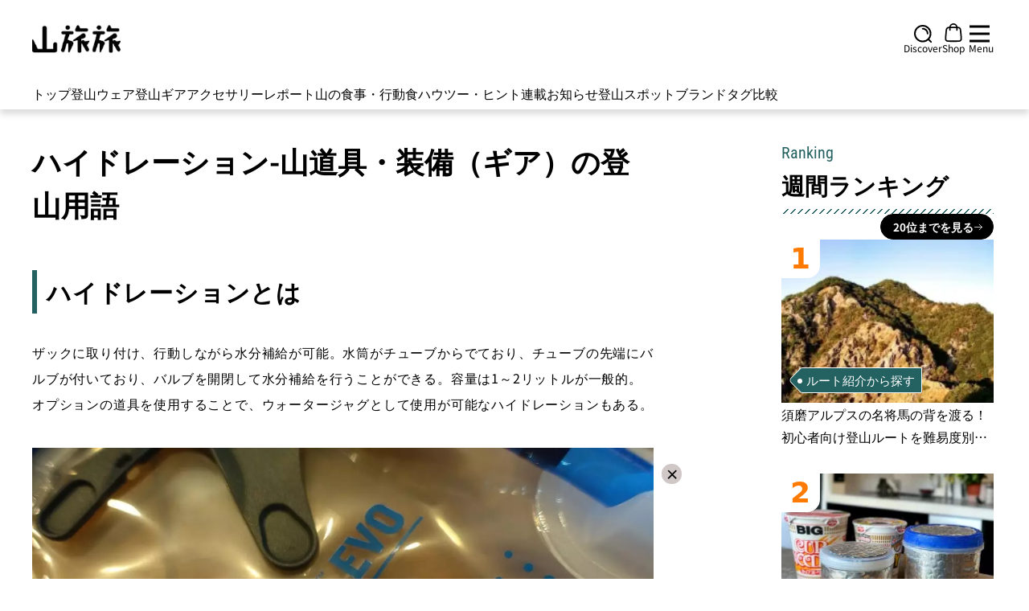

--- FILE ---
content_type: application/javascript
request_url: https://stg-ec.yamatabitabi.com/_nuxt/glossary.store.7c5f35e9.js
body_size: -130
content:
import{u as r,e as d,y as l}from"./entry.917de2b3.js";import{r as u,u as n}from"./request.027505fd.js";const m=async t=>u({url:`${r().public.apiBase}/api/master/glossary/detail/${t}`,method:"GET"}),h=async(t,a)=>u({url:`${r().public.apiBase}/api/master/glossary/detail/${t}/${a}`,method:"GET"}),p=d({id:"glossaryStore",state:()=>({detail:{},meta:{}}),actions:{async getDetail(t){const{data:a,meta:e}=await m(t);return new Promise(s=>{this.detail=a,this.meta=e,s(this.detail,this.meta)})},async getDetailWithParent(t,a){const{data:e,meta:s}=await h(t,a);return new Promise(i=>{this.detail=e,this.meta=s,i(this.detail,this.meta)})},async asyncDetail(t){const{data:a}=await n(()=>$fetch(`${r().public.apiBase}/api/master/glossary/detail/${t}`),"$H94ONRUPK8");if(!a.value)throw l({statusCode:404,statusMessage:"Not Found"});return new Promise(e=>{var s,i;this.detail=(s=a.value)==null?void 0:s.data,this.meta=(i=a.value)==null?void 0:i.meta,e(this.detail,this.meta)})},async asyncDetailWithParent(t,a){const{data:e}=await n(()=>$fetch(`${r().public.apiBase}/api/master/glossary/detail/${t}/${a}`),"$7qM3E60n2W");if(!e.value)throw l({statusCode:404,statusMessage:"Not Found"});return new Promise(s=>{var i,o;this.detail=(i=e.value)==null?void 0:i.data,this.meta=(o=e.value)==null?void 0:o.meta,s(this.detail,this.meta)})}}});export{p as u};


--- FILE ---
content_type: application/javascript
request_url: https://stg-ec.yamatabitabi.com/_nuxt/menus.2790ee3c.js
body_size: 1637
content:
import{o as s,c as t,d as a,L as i,t as n}from"./entry.917de2b3.js";const m={class:"w-full py-2.5 text-center font-bold relative horizontal_head_line"},l={class:"w-full h-full title z-[1] text-xl lg:text-2xl"},g={class:"block text-base font-medium text-[#246161] roboto-font"},u={__name:"MidLineHeading",props:{title:{type:String,required:!0},subTitle:{type:String,required:!0}},setup(e){return(o,r)=>(s(),t("div",m,[a("h4",l,[i(n(e.title)+" ",1),a("span",g,n(e.subTitle),1)])]))}},h=u,d=[{name:"トップ",is_category:!1,href:"/",items:[]},{name:"登山ウェア",slug:"mountain-climbing-wear",is_category:!0,items:[{name:"ダウンジャケット・パンツ",slug:"down-wear"},{name:"化繊ジャケット・パンツ",slug:"outer"},{name:"レインウェア",slug:"rainwear"},{name:"ベースレイヤー・Tシャツ",slug:"base-layer-t-shirt"},{name:"シャツ",slug:"shirt"},{name:"パンツ・ショーツ",slug:"pants"},{name:"フリース・ミドルレイヤー",slug:"fleece"},{name:"ウィンドブレーカー",slug:"windbreaker"},{name:"ハードシェル",slug:"hard-shell"},{name:"ソフトシェル",slug:"soft-shell"},{name:"タイツ・サポーター",slug:"tights"},{name:"ソックス",slug:"socks"},{name:"帽子・ニット帽",slug:"hats-knit-hats"},{name:"マスク・フェイスマスク",slug:"mountaineering-mask-face-mask"},{name:"登山ウェアすべて",slug:"mountain-climbing-wear"}]},{name:"登山ギア",slug:"mountain-climbing-gear",is_category:!0,items:[{name:"リュック・ザック",slug:"sack"},{name:"登山靴・シューズ",slug:"climbing-shoes"},{name:"調理器具・燃料・水筒",slug:"cooking"},{name:"テント泊装備",slug:"tent-night-equipment"},{name:"ファーストエイド",slug:"first-aid"},{name:"エマージェンシーキット",slug:"emgen-seakit"},{name:"ヘッドライト",slug:"headlight"},{name:"トレッキングポール",slug:"trekking-pole"},{name:"ヘルメット",slug:"helmet"},{name:"スタッフバッグ",slug:"pack"},{name:"雪山装備",slug:"snow-mountain-equipment"},{name:"登山ギアすべて",slug:"mountain-climbing-gear"}]},{name:"アクセサリー",slug:"accessories-gear",is_category:!0,items:[{name:"サングラス",slug:"sunglasses"},{name:"時計",slug:"smart-watch"},{name:"サコッシュ・ウェストポーチ",slug:"sacoche-west-pouch"},{name:"財布",slug:"wallet"},{name:"タオル",slug:"towel"},{name:"その他",slug:"electrical-appliances"},{name:"軽量傘",slug:"lightweight-umbrella"},{name:"グローブ",slug:"gloves"},{name:"アクセサリーすべて",slug:"accessories-gear"}]},{name:"レポート",slug:"yamatabi-spot",is_category:!0,items:[{name:"登山レポート",slug:"climbing-report"},{name:"ブランド・ショップレポート",slug:"brand-shop-report"},{name:"ライターの愛用品",slug:"writers-favorite-item"},{name:"レポートすべて",slug:"yamatabi-spot"}]},{name:"山の食事・行動食",slug:"mountain-rice",is_category:!0,items:[{name:"山ごはんレシピ",slug:"mountain-rice-recipe"},{name:"行動食",slug:"behavioral-food"},{name:"メスティンレシピ",slug:"mestin-recipe"},{name:"山の食事・行動食すべて",slug:"mountain-rice"}]},{name:"ハウツー・ヒント",slug:"how-to-tips",is_category:!0,items:[{name:"登山に役立つウェブツール",slug:"web-tools-that-are-useful-for-mountain-climbing"},{name:"装備の選び方",slug:"how-to-choose-equipment"},{name:"装備の軽量化",slug:"lightening-equipment"},{name:"服装の選び方",slug:"how-to-choose-clothes"},{name:"洗濯・撥水加工",slug:"washingwater-repellent-finishing"},{name:"登山の入門・マニュアル",slug:"introduction-to-mountain-climbing-manual"},{name:"ハウツー・ヒントすべて",slug:"how-to-tips"}]},{name:"連載",slug:"serialization",is_category:!0,items:[{name:"山歩きのしおり",slug:"mountain-walking-guide"},{name:"テーマで歩く山の旅",slug:"mountain-walking-trip-by-theme"},{name:"服部 文祥の装備論",slug:"fumiyoshi-hattoris-equipment-theory"},{name:"焚火の遠景",slug:"distant-view-of-the-bonfire"}]},{name:"お知らせ",slug:"news",is_category:!0,items:[{name:"イベント",slug:"event"},{name:"告知・お知らせ",slug:"notice-announcement"},{name:"アイテム情報",slug:"information"},{name:"その他",slug:"other-news"},{name:"お知らせすべて",slug:"news"}]},{name:"登山スポット",href:"#",sp_href:"/mountain_spot",is_category:!1,items:[{name:"山を探す",href:"/mountain_search"},{name:"登山口を探す",href:"/trailhead_search"},{name:"ルート紹介から探す",href:"/archives/category/difficulty-of-climbing-routes"},{name:"登山スポットすべて",href:"/mountain_spot"}]},{name:"ブランド",is_category:!1,href:"/outdoorbrand",items:[]},{name:"タグ",is_category:!1,href:"/featured_tags",items:[]},{name:"比較",is_category:!1,href:"/products",items:[{name:"登山ウェア",href:"/products/category/mountain-climbing-wear"},{name:"登山ギア",href:"/products/category/mountain-climbing-gear"},{name:"アクセサリー",href:"/products/category/accessories"}]}],f=[{name:"山のモノ",name_en:"Wear / Gears",slug:"wear-gears",children:[{name:"登山ウェア",slug:"mountain-climbing-wear",grand_child:[{name:"ダウンジャケット・パンツ",slug:"down-wear"},{name:"化繊ジャケット・パンツ",slug:"outer"},{name:"レインウェア",slug:"rainwear"},{name:"ベースレイヤー・Tシャツ",slug:"base-layer-t-shirt"},{name:"シャツ",slug:"shirt"},{name:"パンツ・ショーツ",slug:"pants"},{name:"フリース・ミドルレイヤー",slug:"fleece"},{name:"ウィンドブレーカー",slug:"windbreaker"},{name:"ハードシェル",slug:"hard-shell"},{name:"ソフトシェル",slug:"soft-shell"},{name:"タイツ・サポーター",slug:"tights"},{name:"ソックス",slug:"socks"},{name:"帽子・ニット帽",slug:"hats-knit-hats"},{name:"マスク・フェイスマスク",slug:"mountaineering-mask-face-mask"},{name:"登山ウェアすべて",slug:"mountain-climbing-wear"}]},{name:"登山ギア",slug:"mountain-climbing-gear",grand_child:[{name:"リュック・ザック",slug:"sack"},{name:"登山靴・シューズ",slug:"climbing-shoes"},{name:"調理器具・燃料・水筒",slug:"cooking"},{name:"テント泊装備",slug:"tent-night-equipment"},{name:"ファーストエイド",slug:"first-aid"},{name:"エマージェンシーキット",slug:"emgen-seakit"},{name:"ヘッドライト",slug:"headlight"},{name:"トレッキングポール",slug:"trekking-pole"},{name:"ヘルメット",slug:"helmet"},{name:"スタッフバッグ",slug:"pack"},{name:"雪山装備",slug:"snow-mountain-equipment"},{name:"登山ギアすべて",slug:"mountain-climbing-gear"}]},{name:"アクセサリー",slug:"accessories-gear",grand_child:[{name:"サングラス",slug:"sunglasses"},{name:"時計",slug:"smart-watch"},{name:"サコッシュ・ウェストポーチ",slug:"sacoche-west-pouch"},{name:"財布",slug:"wallet"},{name:"タオル",slug:"towel"},{name:"その他",slug:"electrical-appliances"},{name:"軽量傘",slug:"lightweight-umbrella"},{name:"グローブ",slug:"gloves"},{name:"アクセサリーすべて",slug:"accessories-gear"}]}]},{name:"山のコト",name_en:"Experiences",slug:"experiences",children:[{name:"レポート",slug:"yamatabi-spot",grand_child:[{name:"登山レポート",slug:"climbing-report"},{name:"ブランド・ショップレポート",slug:"brand-shop-report"},{name:"ライターの愛用品",slug:"writers-favorite-item"},{name:"レポートすべて",slug:"yamatabi-spot"}]},{name:"山の食事・行動食",slug:"mountain-rice",grand_child:[{name:"山ごはんレシピ",slug:"mountain-rice-recipe"},{name:"行動食",slug:"behavioral-food"},{name:"メスティンレシピ",slug:"mestin-recipe"},{name:"山の食事・行動食すべて",slug:"mountain-rice"}]},{name:"ハウツー・ヒント",slug:"how-to-tips",grand_child:[{name:"登山に役立つウェブツール",slug:"web-tools-that-are-useful-for-mountain-climbing"},{name:"装備の選び方",slug:"how-to-choose-equipment"},{name:"装備の軽量化",slug:"lightening-equipment"},{name:"服装の選び方",slug:"how-to-choose-clothes"},{name:"洗濯・撥水加工",slug:"washingwater-repellent-finishing"},{name:"登山の入門・マニュアル",slug:"introduction-to-mountain-climbing-manual"},{name:"ハウツー・ヒントすべて",slug:"how-to-tips"}]},{name:"連載",slug:"serialization",grand_child:[{name:"山歩きのしおり",slug:"mountain-walking-guide"},{name:"テーマで歩く山の旅",slug:"mountain-walking-trip-by-theme"},{name:"服部 文祥の装備論",slug:"fumiyoshi-hattoris-equipment-theory"},{name:"焚火の遠景",slug:"distant-view-of-the-bonfire"}]}]}],p=[{name:"ニュース／お知らせ",name_en:"News",slug:"news",children:[{name:"イベント",slug:"event"},{name:"告知・お知らせ",slug:"notice-announcement"},{name:"アイテム情報",slug:"information"},{name:"その他",slug:"other-news"}]}],w={name:"登山スポット検索",items:[{name:"山を探す",href:"/mountain_search"},{name:"登山口を探す",href:"/trailhead_search"},{name:"ルート紹介から探す",href:"/archives/category/difficulty-of-climbing-routes"},{name:"登山スポットすべて",href:"/mountain_spot"}]},b={name:"比較",items:[{name:"登山ウェア",href:"/products/category/mountain-climbing-wear"},{name:"登山ギア",href:"/products/category/mountain-climbing-gear"},{name:"アクセサリー",href:"/products/category/accessories"}]},_=[{name:"ブランドから探す",href:"/outdoorbrand"},{name:"タグから探す",href:"/featured_tags"}];export{h as M,_ as a,w as c,d as h,f as m,p as n,b as p};


--- FILE ---
content_type: application/javascript; charset=utf-8;
request_url: https://dalc.valuecommerce.com/app3?p=885770330&_s=https%3A%2F%2Fstg-ec.yamatabitabi.com%2Fglossary-gear%2Fhydration%2F&_b=aWzUIwAAmQES3h_XCooD7AqKCJTgZA&vf=iVBORw0KGgoAAAANSUhEUgAAAAMAAAADCAYAAABWKLW%2FAAAAMElEQVQYV2NkFGP4nxF2hWHPFCMGxpQsof9VW48y6GRrMTDmcnX9n%2FfsAsMNgWUMAA1NDqT3unteAAAAAElFTkSuQmCC
body_size: 936
content:
vc_linkswitch_callback({"t":"696cd425","r":"aWzUJQAIrR4S3h_XCooAHwqKBtRq6g","ub":"aWzUJQAGZGoS3h%2FXCooBbQqKC%2FBa4w%3D%3D","vcid":"Wrfjng00O7FMGLpWcskFQ9pnuRWpSto53Kl8Ln76G6oxSJtmrs1_kCpMw5ZlNL7i_lc7244oTZznkJp4v0pVSA","vcpub":"0.568606","p":885770330,"paypaymall.yahoo.co.jp":{"a":"2821580","m":"2201292","g":"60ffc6a58e"},"www.columbiasports.co.jp":{"a":"2917989","m":"3331332","g":"c28ddf1b8e"},"www.ikyu.com":{"a":"2675907","m":"221","g":"11c0a9d68a"},"s":3451529,"approach.yahoo.co.jp":{"a":"2821580","m":"2201292","g":"60ffc6a58e"},"travel.yahoo.co.jp":{"a":"2761515","m":"2244419","g":"d1cff1508e"},"paypaystep.yahoo.co.jp":{"a":"2821580","m":"2201292","g":"60ffc6a58e"},"biz.travel.yahoo.co.jp":{"a":"2761515","m":"2244419","g":"d1cff1508e"},"mini-shopping.yahoo.co.jp":{"a":"2821580","m":"2201292","g":"60ffc6a58e"},"shopping.geocities.jp":{"a":"2821580","m":"2201292","g":"60ffc6a58e"},"tabelog.com":{"a":"2797472","m":"3366797","g":"ca8f42958e"},"l":5,"shopping.yahoo.co.jp":{"a":"2821580","m":"2201292","g":"60ffc6a58e"}})

--- FILE ---
content_type: application/javascript
request_url: https://stg-ec.yamatabitabi.com/_nuxt/disclosure.0c46db1f.js
body_size: 2302
content:
import{X as F,P as V,F as W,I as k,H as E,r as y,i as P,T as B,M as $,g as O,U as H}from"./entry.917de2b3.js";function S(e,n,...l){if(e in n){let t=n[e];return typeof t=="function"?t(...l):t}let a=new Error(`Tried to handle "${e}" but there is no handler defined. Only defined handlers are: ${Object.keys(n).map(t=>`"${t}"`).join(", ")}.`);throw Error.captureStackTrace&&Error.captureStackTrace(a,S),a}var j=(e=>(e[e.None=0]="None",e[e.RenderStrategy=1]="RenderStrategy",e[e.Static=2]="Static",e))(j||{}),X=(e=>(e[e.Unmount=0]="Unmount",e[e.Hidden=1]="Hidden",e))(X||{});function C({visible:e=!0,features:n=0,ourProps:l,theirProps:a,...t}){var p;let o=x(a,l),r=Object.assign(t,{props:o});if(e||n&2&&o.static)return D(r);if(n&1){let i=(p=o.unmount)==null||p?0:1;return S(i,{0(){return null},1(){return D({...t,props:{...o,hidden:!0,style:{display:"none"}}})}})}return D(r)}function D({props:e,attrs:n,slots:l,slot:a,name:t}){var p,o;let{as:r,...i}=Y(e,["unmount","static"]),s=(p=l.default)==null?void 0:p.call(l,a),g={};if(a){let d=!1,u=[];for(let[f,v]of Object.entries(a))typeof v=="boolean"&&(d=!0),v===!0&&u.push(f);d&&(g["data-headlessui-state"]=u.join(" "))}if(r==="template"){if(s=U(s??[]),Object.keys(i).length>0||Object.keys(n).length>0){let[d,...u]=s??[];if(!q(d)||u.length>0)throw new Error(['Passing props on "template"!',"",`The current component <${t} /> is rendering a "template".`,"However we need to passthrough the following props:",Object.keys(i).concat(Object.keys(n)).map(c=>c.trim()).filter((c,h,N)=>N.indexOf(c)===h).sort((c,h)=>c.localeCompare(h)).map(c=>`  - ${c}`).join(`
`),"","You can apply a few solutions:",['Add an `as="..."` prop, to ensure that we render an actual element instead of a "template".',"Render a single element as the child so that we can forward the props onto that element."].map(c=>`  - ${c}`).join(`
`)].join(`
`));let f=x((o=d.props)!=null?o:{},i),v=F(d,f);for(let c in f)c.startsWith("on")&&(v.props||(v.props={}),v.props[c]=f[c]);return v}return Array.isArray(s)&&s.length===1?s[0]:s}return V(r,Object.assign({},i,g),{default:()=>s})}function U(e){return e.flatMap(n=>n.type===W?U(n.children):[n])}function x(...e){if(e.length===0)return{};if(e.length===1)return e[0];let n={},l={};for(let a of e)for(let t in a)t.startsWith("on")&&typeof a[t]=="function"?(l[t]!=null||(l[t]=[]),l[t].push(a[t])):n[t]=a[t];if(n.disabled||n["aria-disabled"])return Object.assign(n,Object.fromEntries(Object.keys(l).map(a=>[a,void 0])));for(let a in l)Object.assign(n,{[a](t,...p){let o=l[a];for(let r of o){if(t instanceof Event&&t.defaultPrevented)return;r(t,...p)}}});return n}function te(e){let n=Object.assign({},e);for(let l in n)n[l]===void 0&&delete n[l];return n}function Y(e,n=[]){let l=Object.assign({},e);for(let a of n)a in l&&delete l[a];return l}function q(e){return e==null?!1:typeof e.type=="string"||typeof e.type=="object"||typeof e.type=="function"}let z=0;function G(){return++z}function A(){return G()}var m=(e=>(e.Space=" ",e.Enter="Enter",e.Escape="Escape",e.Backspace="Backspace",e.Delete="Delete",e.ArrowLeft="ArrowLeft",e.ArrowUp="ArrowUp",e.ArrowRight="ArrowRight",e.ArrowDown="ArrowDown",e.Home="Home",e.End="End",e.PageUp="PageUp",e.PageDown="PageDown",e.Tab="Tab",e))(m||{});function b(e){var n;return e==null||e.value==null?null:(n=e.value.$el)!=null?n:e.value}let M=Symbol("Context");var w=(e=>(e[e.Open=1]="Open",e[e.Closed=2]="Closed",e[e.Closing=4]="Closing",e[e.Opening=8]="Opening",e))(w||{});function ne(){return L()!==null}function L(){return k(M,null)}function J(e){E(M,e)}function I(e,n){if(e)return e;let l=n??"button";if(typeof l=="string"&&l.toLowerCase()==="button")return"button"}function Q(e,n){let l=y(I(e.value.type,e.value.as));return P(()=>{l.value=I(e.value.type,e.value.as)}),B(()=>{var a;l.value||b(n)&&b(n)instanceof HTMLButtonElement&&!((a=b(n))!=null&&a.hasAttribute("type"))&&(l.value="button")}),l}var Z=(e=>(e[e.Open=0]="Open",e[e.Closed=1]="Closed",e))(Z||{});let R=Symbol("DisclosureContext");function T(e){let n=k(R,null);if(n===null){let l=new Error(`<${e} /> is missing a parent <Disclosure /> component.`);throw Error.captureStackTrace&&Error.captureStackTrace(l,T),l}return n}let K=Symbol("DisclosurePanelContext");function _(){return k(K,null)}let le=$({name:"Disclosure",props:{as:{type:[Object,String],default:"template"},defaultOpen:{type:[Boolean],default:!1}},setup(e,{slots:n,attrs:l}){let a=y(e.defaultOpen?0:1),t=y(null),p=y(null),o={buttonId:y(`headlessui-disclosure-button-${A()}`),panelId:y(`headlessui-disclosure-panel-${A()}`),disclosureState:a,panel:t,button:p,toggleDisclosure(){a.value=S(a.value,{0:1,1:0})},closeDisclosure(){a.value!==1&&(a.value=1)},close(r){o.closeDisclosure();let i=(()=>r?r instanceof HTMLElement?r:r.value instanceof HTMLElement?b(r):b(o.button):b(o.button))();i==null||i.focus()}};return E(R,o),J(O(()=>S(a.value,{0:w.Open,1:w.Closed}))),()=>{let{defaultOpen:r,...i}=e,s={open:a.value===0,close:o.close};return C({theirProps:i,ourProps:{},slot:s,slots:n,attrs:l,name:"Disclosure"})}}}),ae=$({name:"DisclosureButton",props:{as:{type:[Object,String],default:"button"},disabled:{type:[Boolean],default:!1},id:{type:String,default:null}},setup(e,{attrs:n,slots:l,expose:a}){let t=T("DisclosureButton"),p=_(),o=O(()=>p===null?!1:p.value===t.panelId.value);P(()=>{o.value||e.id!==null&&(t.buttonId.value=e.id)}),H(()=>{o.value||(t.buttonId.value=null)});let r=y(null);a({el:r,$el:r}),o.value||B(()=>{t.button.value=r.value});let i=Q(O(()=>({as:e.as,type:n.type})),r);function s(){var u;e.disabled||(o.value?(t.toggleDisclosure(),(u=b(t.button))==null||u.focus()):t.toggleDisclosure())}function g(u){var f;if(!e.disabled)if(o.value)switch(u.key){case m.Space:case m.Enter:u.preventDefault(),u.stopPropagation(),t.toggleDisclosure(),(f=b(t.button))==null||f.focus();break}else switch(u.key){case m.Space:case m.Enter:u.preventDefault(),u.stopPropagation(),t.toggleDisclosure();break}}function d(u){switch(u.key){case m.Space:u.preventDefault();break}}return()=>{var u;let f={open:t.disclosureState.value===0},{id:v,...c}=e,h=o.value?{ref:r,type:i.value,onClick:s,onKeydown:g}:{id:(u=t.buttonId.value)!=null?u:v,ref:r,type:i.value,"aria-expanded":t.disclosureState.value===0,"aria-controls":t.disclosureState.value===0||b(t.panel)?t.panelId.value:void 0,disabled:e.disabled?!0:void 0,onClick:s,onKeydown:g,onKeyup:d};return C({ourProps:h,theirProps:c,slot:f,attrs:n,slots:l,name:"DisclosureButton"})}}}),oe=$({name:"DisclosurePanel",props:{as:{type:[Object,String],default:"div"},static:{type:Boolean,default:!1},unmount:{type:Boolean,default:!0},id:{type:String,default:null}},setup(e,{attrs:n,slots:l,expose:a}){let t=T("DisclosurePanel");P(()=>{e.id!==null&&(t.panelId.value=e.id)}),H(()=>{t.panelId.value=null}),a({el:t.panel,$el:t.panel}),E(K,t.panelId);let p=L(),o=O(()=>p!==null?(p.value&w.Open)===w.Open:t.disclosureState.value===0);return()=>{var r;let i={open:t.disclosureState.value===0,close:t.close},{id:s,...g}=e,d={id:(r=t.panelId.value)!=null?r:s,ref:t.panel};return C({ourProps:d,theirProps:g,slot:i,attrs:n,slots:l,features:j.RenderStrategy|j.Static,visible:o.value,name:"DisclosurePanel"})}}});export{ne as C,C as H,te as K,j as N,X as S,Y as T,le as V,ae as X,oe as Y,m as a,Q as b,J as c,w as l,b as o,L as p,A as t,S as u};


--- FILE ---
content_type: application/javascript
request_url: https://stg-ec.yamatabitabi.com/_nuxt/entry.917de2b3.js
body_size: 116837
content:
function dp(t,n){for(var i=0;i<n.length;i++){const r=n[i];if(typeof r!="string"&&!Array.isArray(r)){for(const a in r)if(a!=="default"&&!(a in t)){const l=Object.getOwnPropertyDescriptor(r,a);l&&Object.defineProperty(t,a,l.get?l:{enumerable:!0,get:()=>r[a]})}}}return Object.freeze(Object.defineProperty(t,Symbol.toStringTag,{value:"Module"}))}function kr(t,n){const i=Object.create(null),r=t.split(",");for(let a=0;a<r.length;a++)i[r[a]]=!0;return n?a=>!!i[a.toLowerCase()]:a=>!!i[a]}const Ot={},mi=[],Fe=()=>{},pp=()=>!1,mp=/^on[^a-z]/,yo=t=>mp.test(t),La=t=>t.startsWith("onUpdate:"),Dt=Object.assign,Sa=(t,n)=>{const i=t.indexOf(n);i>-1&&t.splice(i,1)},_p=Object.prototype.hasOwnProperty,Ct=(t,n)=>_p.call(t,n),nt=Array.isArray,_i=t=>Si(t)==="[object Map]",ti=t=>Si(t)==="[object Set]",ic=t=>Si(t)==="[object Date]",gp=t=>Si(t)==="[object RegExp]",dt=t=>typeof t=="function",Ht=t=>typeof t=="string",ao=t=>typeof t=="symbol",It=t=>t!==null&&typeof t=="object",ka=t=>It(t)&&dt(t.then)&&dt(t.catch),Mu=Object.prototype.toString,Si=t=>Mu.call(t),vp=t=>Si(t).slice(8,-1),Ru=t=>Si(t)==="[object Object]",Aa=t=>Ht(t)&&t!=="NaN"&&t[0]!=="-"&&""+parseInt(t,10)===t,Xi=kr(",key,ref,ref_for,ref_key,onVnodeBeforeMount,onVnodeMounted,onVnodeBeforeUpdate,onVnodeUpdated,onVnodeBeforeUnmount,onVnodeUnmounted"),Ar=t=>{const n=Object.create(null);return i=>n[i]||(n[i]=t(i))},yp=/-(\w)/g,Te=Ar(t=>t.replace(yp,(n,i)=>i?i.toUpperCase():"")),bp=/\B([A-Z])/g,Oe=Ar(t=>t.replace(bp,"-$1").toLowerCase()),Mr=Ar(t=>t.charAt(0).toUpperCase()+t.slice(1)),ar=Ar(t=>t?`on${Mr(t)}`:""),wi=(t,n)=>!Object.is(t,n),gi=(t,n)=>{for(let i=0;i<t.length;i++)t[i](n)},fr=(t,n,i)=>{Object.defineProperty(t,n,{configurable:!0,enumerable:!1,value:i})},hr=t=>{const n=parseFloat(t);return isNaN(n)?t:n},dr=t=>{const n=Ht(t)?Number(t):NaN;return isNaN(n)?t:n};let oc;const Ws=()=>oc||(oc=typeof globalThis<"u"?globalThis:typeof self<"u"?self:typeof window<"u"?window:typeof global<"u"?global:{}),wp="Infinity,undefined,NaN,isFinite,isNaN,parseFloat,parseInt,decodeURI,decodeURIComponent,encodeURI,encodeURIComponent,Math,Number,Date,Array,Object,Boolean,String,RegExp,Map,Set,JSON,Intl,BigInt,console",Pp=kr(wp);function Rr(t){if(nt(t)){const n={};for(let i=0;i<t.length;i++){const r=t[i],a=Ht(r)?Cp(r):Rr(r);if(a)for(const l in a)n[l]=a[l]}return n}else{if(Ht(t))return t;if(It(t))return t}}const xp=/;(?![^(]*\))/g,Tp=/:([^]+)/,Ep=/\/\*[^]*?\*\//g;function Cp(t){const n={};return t.replace(Ep,"").split(xp).forEach(i=>{if(i){const r=i.split(Tp);r.length>1&&(n[r[0].trim()]=r[1].trim())}}),n}function Or(t){let n="";if(Ht(t))n=t;else if(nt(t))for(let i=0;i<t.length;i++){const r=Or(t[i]);r&&(n+=r+" ")}else if(It(t))for(const i in t)t[i]&&(n+=i+" ");return n.trim()}function e0(t){if(!t)return null;let{class:n,style:i}=t;return n&&!Ht(n)&&(t.class=Or(n)),i&&(t.style=Rr(i)),t}const Lp="itemscope,allowfullscreen,formnovalidate,ismap,nomodule,novalidate,readonly",Sp=kr(Lp);function Ou(t){return!!t||t===""}function kp(t,n){if(t.length!==n.length)return!1;let i=!0;for(let r=0;i&&r<t.length;r++)i=Mn(t[r],n[r]);return i}function Mn(t,n){if(t===n)return!0;let i=ic(t),r=ic(n);if(i||r)return i&&r?t.getTime()===n.getTime():!1;if(i=ao(t),r=ao(n),i||r)return t===n;if(i=nt(t),r=nt(n),i||r)return i&&r?kp(t,n):!1;if(i=It(t),r=It(n),i||r){if(!i||!r)return!1;const a=Object.keys(t).length,l=Object.keys(n).length;if(a!==l)return!1;for(const u in t){const f=t.hasOwnProperty(u),d=n.hasOwnProperty(u);if(f&&!d||!f&&d||!Mn(t[u],n[u]))return!1}}return String(t)===String(n)}function Ir(t,n){return t.findIndex(i=>Mn(i,n))}const n0=t=>Ht(t)?t:t==null?"":nt(t)||It(t)&&(t.toString===Mu||!dt(t.toString))?JSON.stringify(t,Iu,2):String(t),Iu=(t,n)=>n&&n.__v_isRef?Iu(t,n.value):_i(n)?{[`Map(${n.size})`]:[...n.entries()].reduce((i,[r,a])=>(i[`${r} =>`]=a,i),{})}:ti(n)?{[`Set(${n.size})`]:[...n.values()]}:It(n)&&!nt(n)&&!Ru(n)?String(n):n;let Pe;class Bu{constructor(n=!1){this.detached=n,this._active=!0,this.effects=[],this.cleanups=[],this.parent=Pe,!n&&Pe&&(this.index=(Pe.scopes||(Pe.scopes=[])).push(this)-1)}get active(){return this._active}run(n){if(this._active){const i=Pe;try{return Pe=this,n()}finally{Pe=i}}}on(){Pe=this}off(){Pe=this.parent}stop(n){if(this._active){let i,r;for(i=0,r=this.effects.length;i<r;i++)this.effects[i].stop();for(i=0,r=this.cleanups.length;i<r;i++)this.cleanups[i]();if(this.scopes)for(i=0,r=this.scopes.length;i<r;i++)this.scopes[i].stop(!0);if(!this.detached&&this.parent&&!n){const a=this.parent.scopes.pop();a&&a!==this&&(this.parent.scopes[this.index]=a,a.index=this.index)}this.parent=void 0,this._active=!1}}}function Nu(t){return new Bu(t)}function zu(t,n=Pe){n&&n.active&&n.effects.push(t)}function Du(){return Pe}function Ap(t){Pe&&Pe.cleanups.push(t)}const Ma=t=>{const n=new Set(t);return n.w=0,n.n=0,n},Hu=t=>(t.w&Rn)>0,Fu=t=>(t.n&Rn)>0,Mp=({deps:t})=>{if(t.length)for(let n=0;n<t.length;n++)t[n].w|=Rn},Rp=t=>{const{deps:n}=t;if(n.length){let i=0;for(let r=0;r<n.length;r++){const a=n[r];Hu(a)&&!Fu(a)?a.delete(t):n[i++]=a,a.w&=~Rn,a.n&=~Rn}n.length=i}},pr=new WeakMap;let Gi=0,Rn=1;const Us=30;let De;const qn=Symbol(""),$s=Symbol("");class Br{constructor(n,i=null,r){this.fn=n,this.scheduler=i,this.active=!0,this.deps=[],this.parent=void 0,zu(this,r)}run(){if(!this.active)return this.fn();let n=De,i=Ln;for(;n;){if(n===this)return;n=n.parent}try{return this.parent=De,De=this,Ln=!0,Rn=1<<++Gi,Gi<=Us?Mp(this):rc(this),this.fn()}finally{Gi<=Us&&Rp(this),Rn=1<<--Gi,De=this.parent,Ln=i,this.parent=void 0,this.deferStop&&this.stop()}}stop(){De===this?this.deferStop=!0:this.active&&(rc(this),this.onStop&&this.onStop(),this.active=!1)}}function rc(t){const{deps:n}=t;if(n.length){for(let i=0;i<n.length;i++)n[i].delete(t);n.length=0}}function i0(t,n){t.effect&&(t=t.effect.fn);const i=new Br(t);n&&(Dt(i,n),n.scope&&zu(i,n.scope)),(!n||!n.lazy)&&i.run();const r=i.run.bind(i);return r.effect=i,r}function o0(t){t.effect.stop()}let Ln=!0;const Zu=[];function ki(){Zu.push(Ln),Ln=!1}function Ai(){const t=Zu.pop();Ln=t===void 0?!0:t}function pe(t,n,i){if(Ln&&De){let r=pr.get(t);r||pr.set(t,r=new Map);let a=r.get(i);a||r.set(i,a=Ma()),ju(a)}}function ju(t,n){let i=!1;Gi<=Us?Fu(t)||(t.n|=Rn,i=!Hu(t)):i=!t.has(De),i&&(t.add(De),De.deps.push(t))}function cn(t,n,i,r,a,l){const u=pr.get(t);if(!u)return;let f=[];if(n==="clear")f=[...u.values()];else if(i==="length"&&nt(t)){const d=Number(r);u.forEach((p,m)=>{(m==="length"||m>=d)&&f.push(p)})}else switch(i!==void 0&&f.push(u.get(i)),n){case"add":nt(t)?Aa(i)&&f.push(u.get("length")):(f.push(u.get(qn)),_i(t)&&f.push(u.get($s)));break;case"delete":nt(t)||(f.push(u.get(qn)),_i(t)&&f.push(u.get($s)));break;case"set":_i(t)&&f.push(u.get(qn));break}if(f.length===1)f[0]&&Vs(f[0]);else{const d=[];for(const p of f)p&&d.push(...p);Vs(Ma(d))}}function Vs(t,n){const i=nt(t)?t:[...t];for(const r of i)r.computed&&sc(r);for(const r of i)r.computed||sc(r)}function sc(t,n){(t!==De||t.allowRecurse)&&(t.scheduler?t.scheduler():t.run())}function Op(t,n){var i;return(i=pr.get(t))==null?void 0:i.get(n)}const Ip=kr("__proto__,__v_isRef,__isVue"),Wu=new Set(Object.getOwnPropertyNames(Symbol).filter(t=>t!=="arguments"&&t!=="caller").map(t=>Symbol[t]).filter(ao)),Bp=Nr(),Np=Nr(!1,!0),zp=Nr(!0),Dp=Nr(!0,!0),ac=Hp();function Hp(){const t={};return["includes","indexOf","lastIndexOf"].forEach(n=>{t[n]=function(...i){const r=wt(this);for(let l=0,u=this.length;l<u;l++)pe(r,"get",l+"");const a=r[n](...i);return a===-1||a===!1?r[n](...i.map(wt)):a}}),["push","pop","shift","unshift","splice"].forEach(n=>{t[n]=function(...i){ki();const r=wt(this)[n].apply(this,i);return Ai(),r}}),t}function Fp(t){const n=wt(this);return pe(n,"has",t),n.hasOwnProperty(t)}function Nr(t=!1,n=!1){return function(r,a,l){if(a==="__v_isReactive")return!t;if(a==="__v_isReadonly")return t;if(a==="__v_isShallow")return n;if(a==="__v_raw"&&l===(t?n?Yu:Gu:n?qu:Ku).get(r))return r;const u=nt(r);if(!t){if(u&&Ct(ac,a))return Reflect.get(ac,a,l);if(a==="hasOwnProperty")return Fp}const f=Reflect.get(r,a,l);return(ao(a)?Wu.has(a):Ip(a))||(t||pe(r,"get",a),n)?f:Zt(f)?u&&Aa(a)?f:f.value:It(f)?t?Ju(f):Ze(f):f}}const Zp=Uu(),jp=Uu(!0);function Uu(t=!1){return function(i,r,a,l){let u=i[r];if(Jn(u)&&Zt(u)&&!Zt(a))return!1;if(!t&&(!mr(a)&&!Jn(a)&&(u=wt(u),a=wt(a)),!nt(i)&&Zt(u)&&!Zt(a)))return u.value=a,!0;const f=nt(i)&&Aa(r)?Number(r)<i.length:Ct(i,r),d=Reflect.set(i,r,a,l);return i===wt(l)&&(f?wi(a,u)&&cn(i,"set",r,a):cn(i,"add",r,a)),d}}function Wp(t,n){const i=Ct(t,n);t[n];const r=Reflect.deleteProperty(t,n);return r&&i&&cn(t,"delete",n,void 0),r}function Up(t,n){const i=Reflect.has(t,n);return(!ao(n)||!Wu.has(n))&&pe(t,"has",n),i}function $p(t){return pe(t,"iterate",nt(t)?"length":qn),Reflect.ownKeys(t)}const $u={get:Bp,set:Zp,deleteProperty:Wp,has:Up,ownKeys:$p},Vu={get:zp,set(t,n){return!0},deleteProperty(t,n){return!0}},Vp=Dt({},$u,{get:Np,set:jp}),Kp=Dt({},Vu,{get:Dp}),Ra=t=>t,zr=t=>Reflect.getPrototypeOf(t);function Ko(t,n,i=!1,r=!1){t=t.__v_raw;const a=wt(t),l=wt(n);i||(n!==l&&pe(a,"get",n),pe(a,"get",l));const{has:u}=zr(a),f=r?Ra:i?Oa:lo;if(u.call(a,n))return f(t.get(n));if(u.call(a,l))return f(t.get(l));t!==a&&t.get(n)}function qo(t,n=!1){const i=this.__v_raw,r=wt(i),a=wt(t);return n||(t!==a&&pe(r,"has",t),pe(r,"has",a)),t===a?i.has(t):i.has(t)||i.has(a)}function Go(t,n=!1){return t=t.__v_raw,!n&&pe(wt(t),"iterate",qn),Reflect.get(t,"size",t)}function lc(t){t=wt(t);const n=wt(this);return zr(n).has.call(n,t)||(n.add(t),cn(n,"add",t,t)),this}function cc(t,n){n=wt(n);const i=wt(this),{has:r,get:a}=zr(i);let l=r.call(i,t);l||(t=wt(t),l=r.call(i,t));const u=a.call(i,t);return i.set(t,n),l?wi(n,u)&&cn(i,"set",t,n):cn(i,"add",t,n),this}function uc(t){const n=wt(this),{has:i,get:r}=zr(n);let a=i.call(n,t);a||(t=wt(t),a=i.call(n,t)),r&&r.call(n,t);const l=n.delete(t);return a&&cn(n,"delete",t,void 0),l}function fc(){const t=wt(this),n=t.size!==0,i=t.clear();return n&&cn(t,"clear",void 0,void 0),i}function Yo(t,n){return function(r,a){const l=this,u=l.__v_raw,f=wt(u),d=n?Ra:t?Oa:lo;return!t&&pe(f,"iterate",qn),u.forEach((p,m)=>r.call(a,d(p),d(m),l))}}function Jo(t,n,i){return function(...r){const a=this.__v_raw,l=wt(a),u=_i(l),f=t==="entries"||t===Symbol.iterator&&u,d=t==="keys"&&u,p=a[t](...r),m=i?Ra:n?Oa:lo;return!n&&pe(l,"iterate",d?$s:qn),{next(){const{value:g,done:v}=p.next();return v?{value:g,done:v}:{value:f?[m(g[0]),m(g[1])]:m(g),done:v}},[Symbol.iterator](){return this}}}}function vn(t){return function(...n){return t==="delete"?!1:this}}function qp(){const t={get(l){return Ko(this,l)},get size(){return Go(this)},has:qo,add:lc,set:cc,delete:uc,clear:fc,forEach:Yo(!1,!1)},n={get(l){return Ko(this,l,!1,!0)},get size(){return Go(this)},has:qo,add:lc,set:cc,delete:uc,clear:fc,forEach:Yo(!1,!0)},i={get(l){return Ko(this,l,!0)},get size(){return Go(this,!0)},has(l){return qo.call(this,l,!0)},add:vn("add"),set:vn("set"),delete:vn("delete"),clear:vn("clear"),forEach:Yo(!0,!1)},r={get(l){return Ko(this,l,!0,!0)},get size(){return Go(this,!0)},has(l){return qo.call(this,l,!0)},add:vn("add"),set:vn("set"),delete:vn("delete"),clear:vn("clear"),forEach:Yo(!0,!0)};return["keys","values","entries",Symbol.iterator].forEach(l=>{t[l]=Jo(l,!1,!1),i[l]=Jo(l,!0,!1),n[l]=Jo(l,!1,!0),r[l]=Jo(l,!0,!0)}),[t,i,n,r]}const[Gp,Yp,Jp,Xp]=qp();function Dr(t,n){const i=n?t?Xp:Jp:t?Yp:Gp;return(r,a,l)=>a==="__v_isReactive"?!t:a==="__v_isReadonly"?t:a==="__v_raw"?r:Reflect.get(Ct(i,a)&&a in r?i:r,a,l)}const Qp={get:Dr(!1,!1)},tm={get:Dr(!1,!0)},em={get:Dr(!0,!1)},nm={get:Dr(!0,!0)},Ku=new WeakMap,qu=new WeakMap,Gu=new WeakMap,Yu=new WeakMap;function im(t){switch(t){case"Object":case"Array":return 1;case"Map":case"Set":case"WeakMap":case"WeakSet":return 2;default:return 0}}function om(t){return t.__v_skip||!Object.isExtensible(t)?0:im(vp(t))}function Ze(t){return Jn(t)?t:Hr(t,!1,$u,Qp,Ku)}function bo(t){return Hr(t,!1,Vp,tm,qu)}function Ju(t){return Hr(t,!0,Vu,em,Gu)}function r0(t){return Hr(t,!0,Kp,nm,Yu)}function Hr(t,n,i,r,a){if(!It(t)||t.__v_raw&&!(n&&t.__v_isReactive))return t;const l=a.get(t);if(l)return l;const u=om(t);if(u===0)return t;const f=new Proxy(t,u===2?r:i);return a.set(t,f),f}function Sn(t){return Jn(t)?Sn(t.__v_raw):!!(t&&t.__v_isReactive)}function Jn(t){return!!(t&&t.__v_isReadonly)}function mr(t){return!!(t&&t.__v_isShallow)}function Xu(t){return Sn(t)||Jn(t)}function wt(t){const n=t&&t.__v_raw;return n?wt(n):t}function Fr(t){return fr(t,"__v_skip",!0),t}const lo=t=>It(t)?Ze(t):t,Oa=t=>It(t)?Ju(t):t;function Ia(t){Ln&&De&&(t=wt(t),ju(t.dep||(t.dep=Ma())))}function Zr(t,n){t=wt(t);const i=t.dep;i&&Vs(i)}function Zt(t){return!!(t&&t.__v_isRef===!0)}function oe(t){return Qu(t,!1)}function co(t){return Qu(t,!0)}function Qu(t,n){return Zt(t)?t:new rm(t,n)}class rm{constructor(n,i){this.__v_isShallow=i,this.dep=void 0,this.__v_isRef=!0,this._rawValue=i?n:wt(n),this._value=i?n:lo(n)}get value(){return Ia(this),this._value}set value(n){const i=this.__v_isShallow||mr(n)||Jn(n);n=i?n:wt(n),wi(n,this._rawValue)&&(this._rawValue=n,this._value=i?n:lo(n),Zr(this))}}function s0(t){Zr(t)}function Wt(t){return Zt(t)?t.value:t}function a0(t){return dt(t)?t():Wt(t)}const sm={get:(t,n,i)=>Wt(Reflect.get(t,n,i)),set:(t,n,i,r)=>{const a=t[n];return Zt(a)&&!Zt(i)?(a.value=i,!0):Reflect.set(t,n,i,r)}};function tf(t){return Sn(t)?t:new Proxy(t,sm)}class am{constructor(n){this.dep=void 0,this.__v_isRef=!0;const{get:i,set:r}=n(()=>Ia(this),()=>Zr(this));this._get=i,this._set=r}get value(){return this._get()}set value(n){this._set(n)}}function l0(t){return new am(t)}function lm(t){const n=nt(t)?new Array(t.length):{};for(const i in t)n[i]=nf(t,i);return n}class cm{constructor(n,i,r){this._object=n,this._key=i,this._defaultValue=r,this.__v_isRef=!0}get value(){const n=this._object[this._key];return n===void 0?this._defaultValue:n}set value(n){this._object[this._key]=n}get dep(){return Op(wt(this._object),this._key)}}class um{constructor(n){this._getter=n,this.__v_isRef=!0,this.__v_isReadonly=!0}get value(){return this._getter()}}function ef(t,n,i){return Zt(t)?t:dt(t)?new um(t):It(t)&&arguments.length>1?nf(t,n,i):oe(t)}function nf(t,n,i){const r=t[n];return Zt(r)?r:new cm(t,n,i)}class fm{constructor(n,i,r,a){this._setter=i,this.dep=void 0,this.__v_isRef=!0,this.__v_isReadonly=!1,this._dirty=!0,this.effect=new Br(n,()=>{this._dirty||(this._dirty=!0,Zr(this))}),this.effect.computed=this,this.effect.active=this._cacheable=!a,this.__v_isReadonly=r}get value(){const n=wt(this);return Ia(n),(n._dirty||!n._cacheable)&&(n._dirty=!1,n._value=n.effect.run()),n._value}set value(n){this._setter(n)}}function hm(t,n,i=!1){let r,a;const l=dt(t);return l?(r=t,a=Fe):(r=t.get,a=t.set),new fm(r,a,l||!a,i)}function c0(t,...n){}function u0(t,n){}function kn(t,n,i,r){let a;try{a=r?t(...r):t()}catch(l){Mi(l,n,i)}return a}function Ie(t,n,i,r){if(dt(t)){const l=kn(t,n,i,r);return l&&ka(l)&&l.catch(u=>{Mi(u,n,i)}),l}const a=[];for(let l=0;l<t.length;l++)a.push(Ie(t[l],n,i,r));return a}function Mi(t,n,i,r=!0){const a=n?n.vnode:null;if(n){let l=n.parent;const u=n.proxy,f=i;for(;l;){const p=l.ec;if(p){for(let m=0;m<p.length;m++)if(p[m](t,u,f)===!1)return}l=l.parent}const d=n.appContext.config.errorHandler;if(d){kn(d,null,10,[t,u,f]);return}}dm(t,i,a,r)}function dm(t,n,i,r=!0){console.error(t)}let uo=!1,Ks=!1;const ie=[];let Ge=0;const vi=[];let sn=null,Un=0;const of=Promise.resolve();let Ba=null;function fn(t){const n=Ba||of;return t?n.then(this?t.bind(this):t):n}function pm(t){let n=Ge+1,i=ie.length;for(;n<i;){const r=n+i>>>1;fo(ie[r])<t?n=r+1:i=r}return n}function jr(t){(!ie.length||!ie.includes(t,uo&&t.allowRecurse?Ge+1:Ge))&&(t.id==null?ie.push(t):ie.splice(pm(t.id),0,t),rf())}function rf(){!uo&&!Ks&&(Ks=!0,Ba=of.then(af))}function mm(t){const n=ie.indexOf(t);n>Ge&&ie.splice(n,1)}function sf(t){nt(t)?vi.push(...t):(!sn||!sn.includes(t,t.allowRecurse?Un+1:Un))&&vi.push(t),rf()}function hc(t,n=uo?Ge+1:0){for(;n<ie.length;n++){const i=ie[n];i&&i.pre&&(ie.splice(n,1),n--,i())}}function _r(t){if(vi.length){const n=[...new Set(vi)];if(vi.length=0,sn){sn.push(...n);return}for(sn=n,sn.sort((i,r)=>fo(i)-fo(r)),Un=0;Un<sn.length;Un++)sn[Un]();sn=null,Un=0}}const fo=t=>t.id==null?1/0:t.id,_m=(t,n)=>{const i=fo(t)-fo(n);if(i===0){if(t.pre&&!n.pre)return-1;if(n.pre&&!t.pre)return 1}return i};function af(t){Ks=!1,uo=!0,ie.sort(_m);const n=Fe;try{for(Ge=0;Ge<ie.length;Ge++){const i=ie[Ge];i&&i.active!==!1&&kn(i,null,14)}}finally{Ge=0,ie.length=0,_r(),uo=!1,Ba=null,(ie.length||vi.length)&&af()}}let $i,Xo=[];function gm(t,n){var i,r;$i=t,$i?($i.enabled=!0,Xo.forEach(({event:a,args:l})=>$i.emit(a,...l)),Xo=[]):typeof window<"u"&&window.HTMLElement&&!((r=(i=window.navigator)==null?void 0:i.userAgent)!=null&&r.includes("jsdom"))?((n.__VUE_DEVTOOLS_HOOK_REPLAY__=n.__VUE_DEVTOOLS_HOOK_REPLAY__||[]).push(l=>{gm(l,n)}),setTimeout(()=>{$i||(n.__VUE_DEVTOOLS_HOOK_REPLAY__=null,Xo=[])},3e3)):Xo=[]}function vm(t,n,...i){if(t.isUnmounted)return;const r=t.vnode.props||Ot;let a=i;const l=n.startsWith("update:"),u=l&&n.slice(7);if(u&&u in r){const m=`${u==="modelValue"?"model":u}Modifiers`,{number:g,trim:v}=r[m]||Ot;v&&(a=i.map(P=>Ht(P)?P.trim():P)),g&&(a=i.map(hr))}let f,d=r[f=ar(n)]||r[f=ar(Te(n))];!d&&l&&(d=r[f=ar(Oe(n))]),d&&Ie(d,t,6,a);const p=r[f+"Once"];if(p){if(!t.emitted)t.emitted={};else if(t.emitted[f])return;t.emitted[f]=!0,Ie(p,t,6,a)}}function lf(t,n,i=!1){const r=n.emitsCache,a=r.get(t);if(a!==void 0)return a;const l=t.emits;let u={},f=!1;if(!dt(t)){const d=p=>{const m=lf(p,n,!0);m&&(f=!0,Dt(u,m))};!i&&n.mixins.length&&n.mixins.forEach(d),t.extends&&d(t.extends),t.mixins&&t.mixins.forEach(d)}return!l&&!f?(It(t)&&r.set(t,null),null):(nt(l)?l.forEach(d=>u[d]=null):Dt(u,l),It(t)&&r.set(t,u),u)}function Wr(t,n){return!t||!yo(n)?!1:(n=n.slice(2).replace(/Once$/,""),Ct(t,n[0].toLowerCase()+n.slice(1))||Ct(t,Oe(n))||Ct(t,n))}let Jt=null,Ur=null;function ho(t){const n=Jt;return Jt=t,Ur=t&&t.type.__scopeId||null,n}function f0(t){Ur=t}function h0(){Ur=null}const d0=t=>$r;function $r(t,n=Jt,i){if(!n||t._n)return t;const r=(...a)=>{r._d&&Ec(-1);const l=ho(n);let u;try{u=t(...a)}finally{ho(l),r._d&&Ec(1)}return u};return r._n=!0,r._c=!0,r._d=!0,r}function lr(t){const{type:n,vnode:i,proxy:r,withProxy:a,props:l,propsOptions:[u],slots:f,attrs:d,emit:p,render:m,renderCache:g,data:v,setupState:P,ctx:k,inheritAttrs:M}=t;let $,T;const x=ho(t);try{if(i.shapeFlag&4){const E=a||r;$=xe(m.call(E,E,g,l,P,v,k)),T=d}else{const E=n;$=xe(E.length>1?E(l,{attrs:d,slots:f,emit:p}):E(l,null)),T=n.props?d:bm(d)}}catch(E){eo.length=0,Mi(E,t,1),$=zt(ae)}let I=$;if(T&&M!==!1){const E=Object.keys(T),{shapeFlag:N}=I;E.length&&N&7&&(u&&E.some(La)&&(T=wm(T,u)),I=un(I,T))}return i.dirs&&(I=un(I),I.dirs=I.dirs?I.dirs.concat(i.dirs):i.dirs),i.transition&&(I.transition=i.transition),$=I,ho(x),$}function ym(t){let n;for(let i=0;i<t.length;i++){const r=t[i];if(Qn(r)){if(r.type!==ae||r.children==="v-if"){if(n)return;n=r}}else return}return n}const bm=t=>{let n;for(const i in t)(i==="class"||i==="style"||yo(i))&&((n||(n={}))[i]=t[i]);return n},wm=(t,n)=>{const i={};for(const r in t)(!La(r)||!(r.slice(9)in n))&&(i[r]=t[r]);return i};function Pm(t,n,i){const{props:r,children:a,component:l}=t,{props:u,children:f,patchFlag:d}=n,p=l.emitsOptions;if(n.dirs||n.transition)return!0;if(i&&d>=0){if(d&1024)return!0;if(d&16)return r?dc(r,u,p):!!u;if(d&8){const m=n.dynamicProps;for(let g=0;g<m.length;g++){const v=m[g];if(u[v]!==r[v]&&!Wr(p,v))return!0}}}else return(a||f)&&(!f||!f.$stable)?!0:r===u?!1:r?u?dc(r,u,p):!0:!!u;return!1}function dc(t,n,i){const r=Object.keys(n);if(r.length!==Object.keys(t).length)return!0;for(let a=0;a<r.length;a++){const l=r[a];if(n[l]!==t[l]&&!Wr(i,l))return!0}return!1}function Na({vnode:t,parent:n},i){for(;n&&n.subTree===t;)(t=n.vnode).el=i,n=n.parent}const cf=t=>t.__isSuspense,xm={name:"Suspense",__isSuspense:!0,process(t,n,i,r,a,l,u,f,d,p){t==null?Tm(n,i,r,a,l,u,f,d,p):Em(t,n,i,r,a,u,f,d,p)},hydrate:Cm,create:Da,normalize:Lm},za=xm;function po(t,n){const i=t.props&&t.props[n];dt(i)&&i()}function Tm(t,n,i,r,a,l,u,f,d){const{p,o:{createElement:m}}=d,g=m("div"),v=t.suspense=Da(t,a,r,n,g,i,l,u,f,d);p(null,v.pendingBranch=t.ssContent,g,null,r,v,l,u),v.deps>0?(po(t,"onPending"),po(t,"onFallback"),p(null,t.ssFallback,n,i,r,null,l,u),yi(v,t.ssFallback)):v.resolve(!1,!0)}function Em(t,n,i,r,a,l,u,f,{p:d,um:p,o:{createElement:m}}){const g=n.suspense=t.suspense;g.vnode=n,n.el=t.el;const v=n.ssContent,P=n.ssFallback,{activeBranch:k,pendingBranch:M,isInFallback:$,isHydrating:T}=g;if(M)g.pendingBranch=v,He(v,M)?(d(M,v,g.hiddenContainer,null,a,g,l,u,f),g.deps<=0?g.resolve():$&&(d(k,P,i,r,a,null,l,u,f),yi(g,P))):(g.pendingId++,T?(g.isHydrating=!1,g.activeBranch=M):p(M,a,g),g.deps=0,g.effects.length=0,g.hiddenContainer=m("div"),$?(d(null,v,g.hiddenContainer,null,a,g,l,u,f),g.deps<=0?g.resolve():(d(k,P,i,r,a,null,l,u,f),yi(g,P))):k&&He(v,k)?(d(k,v,i,r,a,g,l,u,f),g.resolve(!0)):(d(null,v,g.hiddenContainer,null,a,g,l,u,f),g.deps<=0&&g.resolve()));else if(k&&He(v,k))d(k,v,i,r,a,g,l,u,f),yi(g,v);else if(po(n,"onPending"),g.pendingBranch=v,g.pendingId++,d(null,v,g.hiddenContainer,null,a,g,l,u,f),g.deps<=0)g.resolve();else{const{timeout:x,pendingId:I}=g;x>0?setTimeout(()=>{g.pendingId===I&&g.fallback(P)},x):x===0&&g.fallback(P)}}function Da(t,n,i,r,a,l,u,f,d,p,m=!1){const{p:g,m:v,um:P,n:k,o:{parentNode:M,remove:$}}=p;let T;const x=Sm(t);x&&n!=null&&n.pendingBranch&&(T=n.pendingId,n.deps++);const I=t.props?dr(t.props.timeout):void 0,E={vnode:t,parent:n,parentComponent:i,isSVG:u,container:r,hiddenContainer:a,anchor:l,deps:0,pendingId:0,timeout:typeof I=="number"?I:-1,activeBranch:null,pendingBranch:null,isInFallback:!0,isHydrating:m,isUnmounted:!1,effects:[],resolve(N=!1,V=!1){const{vnode:j,activeBranch:R,pendingBranch:Z,pendingId:G,effects:Y,parentComponent:W,container:ct}=E;if(E.isHydrating)E.isHydrating=!1;else if(!N){const ot=R&&Z.transition&&Z.transition.mode==="out-in";ot&&(R.transition.afterLeave=()=>{G===E.pendingId&&v(Z,ct,yt,0)});let{anchor:yt}=E;R&&(yt=k(R),P(R,W,E,!0)),ot||v(Z,ct,yt,0)}yi(E,Z),E.pendingBranch=null,E.isInFallback=!1;let J=E.parent,Rt=!1;for(;J;){if(J.pendingBranch){J.effects.push(...Y),Rt=!0;break}J=J.parent}Rt||sf(Y),E.effects=[],x&&n&&n.pendingBranch&&T===n.pendingId&&(n.deps--,n.deps===0&&!V&&n.resolve()),po(j,"onResolve")},fallback(N){if(!E.pendingBranch)return;const{vnode:V,activeBranch:j,parentComponent:R,container:Z,isSVG:G}=E;po(V,"onFallback");const Y=k(j),W=()=>{E.isInFallback&&(g(null,N,Z,Y,R,null,G,f,d),yi(E,N))},ct=N.transition&&N.transition.mode==="out-in";ct&&(j.transition.afterLeave=W),E.isInFallback=!0,P(j,R,null,!0),ct||W()},move(N,V,j){E.activeBranch&&v(E.activeBranch,N,V,j),E.container=N},next(){return E.activeBranch&&k(E.activeBranch)},registerDep(N,V){const j=!!E.pendingBranch;j&&E.deps++;const R=N.vnode.el;N.asyncDep.catch(Z=>{Mi(Z,N,0)}).then(Z=>{if(N.isUnmounted||E.isUnmounted||E.pendingId!==N.suspenseId)return;N.asyncResolved=!0;const{vnode:G}=N;ta(N,Z,!1),R&&(G.el=R);const Y=!R&&N.subTree.el;V(N,G,M(R||N.subTree.el),R?null:k(N.subTree),E,u,d),Y&&$(Y),Na(N,G.el),j&&--E.deps===0&&E.resolve()})},unmount(N,V){E.isUnmounted=!0,E.activeBranch&&P(E.activeBranch,i,N,V),E.pendingBranch&&P(E.pendingBranch,i,N,V)}};return E}function Cm(t,n,i,r,a,l,u,f,d){const p=n.suspense=Da(n,r,i,t.parentNode,document.createElement("div"),null,a,l,u,f,!0),m=d(t,p.pendingBranch=n.ssContent,i,p,l,u);return p.deps===0&&p.resolve(!1,!0),m}function Lm(t){const{shapeFlag:n,children:i}=t,r=n&32;t.ssContent=pc(r?i.default:i),t.ssFallback=r?pc(i.fallback):zt(ae)}function pc(t){let n;if(dt(t)){const i=Xn&&t._c;i&&(t._d=!1,Ye()),t=t(),i&&(t._d=!0,n=de,Af())}return nt(t)&&(t=ym(t)),t=xe(t),n&&!t.dynamicChildren&&(t.dynamicChildren=n.filter(i=>i!==t)),t}function uf(t,n){n&&n.pendingBranch?nt(t)?n.effects.push(...t):n.effects.push(t):sf(t)}function yi(t,n){t.activeBranch=n;const{vnode:i,parentComponent:r}=t,a=i.el=n.el;r&&r.subTree===i&&(r.vnode.el=a,Na(r,a))}function Sm(t){var n;return((n=t.props)==null?void 0:n.suspensible)!=null&&t.props.suspensible!==!1}function ff(t,n){return wo(t,null,n)}function km(t,n){return wo(t,null,{flush:"post"})}function p0(t,n){return wo(t,null,{flush:"sync"})}const Qo={};function Je(t,n,i){return wo(t,n,i)}function wo(t,n,{immediate:i,deep:r,flush:a,onTrack:l,onTrigger:u}=Ot){var f;const d=Du()===((f=qt)==null?void 0:f.scope)?qt:null;let p,m=!1,g=!1;if(Zt(t)?(p=()=>t.value,m=mr(t)):Sn(t)?(p=()=>t,r=!0):nt(t)?(g=!0,m=t.some(E=>Sn(E)||mr(E)),p=()=>t.map(E=>{if(Zt(E))return E.value;if(Sn(E))return Vn(E);if(dt(E))return kn(E,d,2)})):dt(t)?n?p=()=>kn(t,d,2):p=()=>{if(!(d&&d.isUnmounted))return v&&v(),Ie(t,d,3,[P])}:p=Fe,n&&r){const E=p;p=()=>Vn(E())}let v,P=E=>{v=x.onStop=()=>{kn(E,d,4)}},k;if(Ti)if(P=Fe,n?i&&Ie(n,d,3,[p(),g?[]:void 0,P]):p(),a==="sync"){const E=v_();k=E.__watcherHandles||(E.__watcherHandles=[])}else return Fe;let M=g?new Array(t.length).fill(Qo):Qo;const $=()=>{if(x.active)if(n){const E=x.run();(r||m||(g?E.some((N,V)=>wi(N,M[V])):wi(E,M)))&&(v&&v(),Ie(n,d,3,[E,M===Qo?void 0:g&&M[0]===Qo?[]:M,P]),M=E)}else x.run()};$.allowRecurse=!!n;let T;a==="sync"?T=$:a==="post"?T=()=>Qt($,d&&d.suspense):($.pre=!0,d&&($.id=d.uid),T=()=>jr($));const x=new Br(p,T);n?i?$():M=x.run():a==="post"?Qt(x.run.bind(x),d&&d.suspense):x.run();const I=()=>{x.stop(),d&&d.scope&&Sa(d.scope.effects,x)};return k&&k.push(I),I}function Am(t,n,i){const r=this.proxy,a=Ht(t)?t.includes(".")?hf(r,t):()=>r[t]:t.bind(r,r);let l;dt(n)?l=n:(l=n.handler,i=n);const u=qt;On(this);const f=wo(a,l.bind(r),i);return u?On(u):An(),f}function hf(t,n){const i=n.split(".");return()=>{let r=t;for(let a=0;a<i.length&&r;a++)r=r[i[a]];return r}}function Vn(t,n){if(!It(t)||t.__v_skip||(n=n||new Set,n.has(t)))return t;if(n.add(t),Zt(t))Vn(t.value,n);else if(nt(t))for(let i=0;i<t.length;i++)Vn(t[i],n);else if(ti(t)||_i(t))t.forEach(i=>{Vn(i,n)});else if(Ru(t))for(const i in t)Vn(t[i],n);return t}function m0(t,n){const i=Jt;if(i===null)return t;const r=qr(i)||i.proxy,a=t.dirs||(t.dirs=[]);for(let l=0;l<n.length;l++){let[u,f,d,p=Ot]=n[l];u&&(dt(u)&&(u={mounted:u,updated:u}),u.deep&&Vn(f),a.push({dir:u,instance:r,value:f,oldValue:void 0,arg:d,modifiers:p}))}return t}function qe(t,n,i,r){const a=t.dirs,l=n&&n.dirs;for(let u=0;u<a.length;u++){const f=a[u];l&&(f.oldValue=l[u].value);let d=f.dir[r];d&&(ki(),Ie(d,i,8,[t.el,f,t,n]),Ai())}}function df(){const t={isMounted:!1,isLeaving:!1,isUnmounting:!1,leavingVNodes:new Map};return xo(()=>{t.isMounted=!0}),To(()=>{t.isUnmounting=!0}),t}const Re=[Function,Array],pf={mode:String,appear:Boolean,persisted:Boolean,onBeforeEnter:Re,onEnter:Re,onAfterEnter:Re,onEnterCancelled:Re,onBeforeLeave:Re,onLeave:Re,onAfterLeave:Re,onLeaveCancelled:Re,onBeforeAppear:Re,onAppear:Re,onAfterAppear:Re,onAppearCancelled:Re},Mm={name:"BaseTransition",props:pf,setup(t,{slots:n}){const i=Be(),r=df();let a;return()=>{const l=n.default&&Ha(n.default(),!0);if(!l||!l.length)return;let u=l[0];if(l.length>1){for(const M of l)if(M.type!==ae){u=M;break}}const f=wt(t),{mode:d}=f;if(r.isLeaving)return Ss(u);const p=mc(u);if(!p)return Ss(u);const m=mo(p,f,r,i);Pi(p,m);const g=i.subTree,v=g&&mc(g);let P=!1;const{getTransitionKey:k}=p.type;if(k){const M=k();a===void 0?a=M:M!==a&&(a=M,P=!0)}if(v&&v.type!==ae&&(!He(p,v)||P)){const M=mo(v,f,r,i);if(Pi(v,M),d==="out-in")return r.isLeaving=!0,M.afterLeave=()=>{r.isLeaving=!1,i.update.active!==!1&&i.update()},Ss(u);d==="in-out"&&p.type!==ae&&(M.delayLeave=($,T,x)=>{const I=mf(r,v);I[String(v.key)]=v,$._leaveCb=()=>{T(),$._leaveCb=void 0,delete m.delayedLeave},m.delayedLeave=x})}return u}}},Rm=Mm;function mf(t,n){const{leavingVNodes:i}=t;let r=i.get(n.type);return r||(r=Object.create(null),i.set(n.type,r)),r}function mo(t,n,i,r){const{appear:a,mode:l,persisted:u=!1,onBeforeEnter:f,onEnter:d,onAfterEnter:p,onEnterCancelled:m,onBeforeLeave:g,onLeave:v,onAfterLeave:P,onLeaveCancelled:k,onBeforeAppear:M,onAppear:$,onAfterAppear:T,onAppearCancelled:x}=n,I=String(t.key),E=mf(i,t),N=(R,Z)=>{R&&Ie(R,r,9,Z)},V=(R,Z)=>{const G=Z[1];N(R,Z),nt(R)?R.every(Y=>Y.length<=1)&&G():R.length<=1&&G()},j={mode:l,persisted:u,beforeEnter(R){let Z=f;if(!i.isMounted)if(a)Z=M||f;else return;R._leaveCb&&R._leaveCb(!0);const G=E[I];G&&He(t,G)&&G.el._leaveCb&&G.el._leaveCb(),N(Z,[R])},enter(R){let Z=d,G=p,Y=m;if(!i.isMounted)if(a)Z=$||d,G=T||p,Y=x||m;else return;let W=!1;const ct=R._enterCb=J=>{W||(W=!0,J?N(Y,[R]):N(G,[R]),j.delayedLeave&&j.delayedLeave(),R._enterCb=void 0)};Z?V(Z,[R,ct]):ct()},leave(R,Z){const G=String(t.key);if(R._enterCb&&R._enterCb(!0),i.isUnmounting)return Z();N(g,[R]);let Y=!1;const W=R._leaveCb=ct=>{Y||(Y=!0,Z(),ct?N(k,[R]):N(P,[R]),R._leaveCb=void 0,E[G]===t&&delete E[G])};E[G]=t,v?V(v,[R,W]):W()},clone(R){return mo(R,n,i,r)}};return j}function Ss(t){if(Po(t))return t=un(t),t.children=null,t}function mc(t){return Po(t)?t.children?t.children[0]:void 0:t}function Pi(t,n){t.shapeFlag&6&&t.component?Pi(t.component.subTree,n):t.shapeFlag&128?(t.ssContent.transition=n.clone(t.ssContent),t.ssFallback.transition=n.clone(t.ssFallback)):t.transition=n}function Ha(t,n=!1,i){let r=[],a=0;for(let l=0;l<t.length;l++){let u=t[l];const f=i==null?u.key:String(i)+String(u.key!=null?u.key:l);u.type===ne?(u.patchFlag&128&&a++,r=r.concat(Ha(u.children,n,f))):(n||u.type!==ae)&&r.push(f!=null?un(u,{key:f}):u)}if(a>1)for(let l=0;l<r.length;l++)r[l].patchFlag=-2;return r}function hn(t,n){return dt(t)?(()=>Dt({name:t.name},n,{setup:t}))():t}const Gn=t=>!!t.type.__asyncLoader;function _0(t){dt(t)&&(t={loader:t});const{loader:n,loadingComponent:i,errorComponent:r,delay:a=200,timeout:l,suspensible:u=!0,onError:f}=t;let d=null,p,m=0;const g=()=>(m++,d=null,v()),v=()=>{let P;return d||(P=d=n().catch(k=>{if(k=k instanceof Error?k:new Error(String(k)),f)return new Promise((M,$)=>{f(k,()=>M(g()),()=>$(k),m+1)});throw k}).then(k=>P!==d&&d?d:(k&&(k.__esModule||k[Symbol.toStringTag]==="Module")&&(k=k.default),p=k,k)))};return hn({name:"AsyncComponentWrapper",__asyncLoader:v,get __asyncResolved(){return p},setup(){const P=qt;if(p)return()=>ks(p,P);const k=x=>{d=null,Mi(x,P,13,!r)};if(u&&P.suspense||Ti)return v().then(x=>()=>ks(x,P)).catch(x=>(k(x),()=>r?zt(r,{error:x}):null));const M=oe(!1),$=oe(),T=oe(!!a);return a&&setTimeout(()=>{T.value=!1},a),l!=null&&setTimeout(()=>{if(!M.value&&!$.value){const x=new Error(`Async component timed out after ${l}ms.`);k(x),$.value=x}},l),v().then(()=>{M.value=!0,P.parent&&Po(P.parent.vnode)&&jr(P.parent.update)}).catch(x=>{k(x),$.value=x}),()=>{if(M.value&&p)return ks(p,P);if($.value&&r)return zt(r,{error:$.value});if(i&&!T.value)return zt(i)}}})}function ks(t,n){const{ref:i,props:r,children:a,ce:l}=n.vnode,u=zt(t,r,a);return u.ref=i,u.ce=l,delete n.vnode.ce,u}const Po=t=>t.type.__isKeepAlive,Om={name:"KeepAlive",__isKeepAlive:!0,props:{include:[String,RegExp,Array],exclude:[String,RegExp,Array],max:[String,Number]},setup(t,{slots:n}){const i=Be(),r=i.ctx;if(!r.renderer)return()=>{const x=n.default&&n.default();return x&&x.length===1?x[0]:x};const a=new Map,l=new Set;let u=null;const f=i.suspense,{renderer:{p:d,m:p,um:m,o:{createElement:g}}}=r,v=g("div");r.activate=(x,I,E,N,V)=>{const j=x.component;p(x,I,E,0,f),d(j.vnode,x,I,E,j,f,N,x.slotScopeIds,V),Qt(()=>{j.isDeactivated=!1,j.a&&gi(j.a);const R=x.props&&x.props.onVnodeMounted;R&&fe(R,j.parent,x)},f)},r.deactivate=x=>{const I=x.component;p(x,v,null,1,f),Qt(()=>{I.da&&gi(I.da);const E=x.props&&x.props.onVnodeUnmounted;E&&fe(E,I.parent,x),I.isDeactivated=!0},f)};function P(x){As(x),m(x,i,f,!0)}function k(x){a.forEach((I,E)=>{const N=na(I.type);N&&(!x||!x(N))&&M(E)})}function M(x){const I=a.get(x);!u||!He(I,u)?P(I):u&&As(u),a.delete(x),l.delete(x)}Je(()=>[t.include,t.exclude],([x,I])=>{x&&k(E=>Yi(x,E)),I&&k(E=>!Yi(I,E))},{flush:"post",deep:!0});let $=null;const T=()=>{$!=null&&a.set($,Ms(i.subTree))};return xo(T),ja(T),To(()=>{a.forEach(x=>{const{subTree:I,suspense:E}=i,N=Ms(I);if(x.type===N.type&&x.key===N.key){As(N);const V=N.component.da;V&&Qt(V,E);return}P(x)})}),()=>{if($=null,!n.default)return null;const x=n.default(),I=x[0];if(x.length>1)return u=null,x;if(!Qn(I)||!(I.shapeFlag&4)&&!(I.shapeFlag&128))return u=null,I;let E=Ms(I);const N=E.type,V=na(Gn(E)?E.type.__asyncResolved||{}:N),{include:j,exclude:R,max:Z}=t;if(j&&(!V||!Yi(j,V))||R&&V&&Yi(R,V))return u=E,I;const G=E.key==null?N:E.key,Y=a.get(G);return E.el&&(E=un(E),I.shapeFlag&128&&(I.ssContent=E)),$=G,Y?(E.el=Y.el,E.component=Y.component,E.transition&&Pi(E,E.transition),E.shapeFlag|=512,l.delete(G),l.add(G)):(l.add(G),Z&&l.size>parseInt(Z,10)&&M(l.values().next().value)),E.shapeFlag|=256,u=E,cf(I.type)?I:E}}},Im=Om;function Yi(t,n){return nt(t)?t.some(i=>Yi(i,n)):Ht(t)?t.split(",").includes(n):gp(t)?t.test(n):!1}function Fa(t,n){_f(t,"a",n)}function Za(t,n){_f(t,"da",n)}function _f(t,n,i=qt){const r=t.__wdc||(t.__wdc=()=>{let a=i;for(;a;){if(a.isDeactivated)return;a=a.parent}return t()});if(Vr(n,r,i),i){let a=i.parent;for(;a&&a.parent;)Po(a.parent.vnode)&&Bm(r,n,i,a),a=a.parent}}function Bm(t,n,i,r){const a=Vr(n,t,r,!0);Wa(()=>{Sa(r[n],a)},i)}function As(t){t.shapeFlag&=-257,t.shapeFlag&=-513}function Ms(t){return t.shapeFlag&128?t.ssContent:t}function Vr(t,n,i=qt,r=!1){if(i){const a=i[t]||(i[t]=[]),l=n.__weh||(n.__weh=(...u)=>{if(i.isUnmounted)return;ki(),On(i);const f=Ie(n,i,t,u);return An(),Ai(),f});return r?a.unshift(l):a.push(l),l}}const dn=t=>(n,i=qt)=>(!Ti||t==="sp")&&Vr(t,(...r)=>n(...r),i),Nm=dn("bm"),xo=dn("m"),zm=dn("bu"),ja=dn("u"),To=dn("bum"),Wa=dn("um"),Dm=dn("sp"),Hm=dn("rtg"),Fm=dn("rtc");function gf(t,n=qt){Vr("ec",t,n)}const Ua="components",Zm="directives";function g0(t,n){return $a(Ua,t,!0,n)||t}const vf=Symbol.for("v-ndc");function jm(t){return Ht(t)?$a(Ua,t,!1)||t:t||vf}function v0(t){return $a(Zm,t)}function $a(t,n,i=!0,r=!1){const a=Jt||qt;if(a){const l=a.type;if(t===Ua){const f=na(l,!1);if(f&&(f===n||f===Te(n)||f===Mr(Te(n))))return l}const u=_c(a[t]||l[t],n)||_c(a.appContext[t],n);return!u&&r?l:u}}function _c(t,n){return t&&(t[n]||t[Te(n)]||t[Mr(Te(n))])}function y0(t,n,i,r){let a;const l=i&&i[r];if(nt(t)||Ht(t)){a=new Array(t.length);for(let u=0,f=t.length;u<f;u++)a[u]=n(t[u],u,void 0,l&&l[u])}else if(typeof t=="number"){a=new Array(t);for(let u=0;u<t;u++)a[u]=n(u+1,u,void 0,l&&l[u])}else if(It(t))if(t[Symbol.iterator])a=Array.from(t,(u,f)=>n(u,f,void 0,l&&l[f]));else{const u=Object.keys(t);a=new Array(u.length);for(let f=0,d=u.length;f<d;f++){const p=u[f];a[f]=n(t[p],p,f,l&&l[f])}}else a=[];return i&&(i[r]=a),a}function b0(t,n){for(let i=0;i<n.length;i++){const r=n[i];if(nt(r))for(let a=0;a<r.length;a++)t[r[a].name]=r[a].fn;else r&&(t[r.name]=r.key?(...a)=>{const l=r.fn(...a);return l&&(l.key=r.key),l}:r.fn)}return t}function w0(t,n,i={},r,a){if(Jt.isCE||Jt.parent&&Gn(Jt.parent)&&Jt.parent.isCE)return n!=="default"&&(i.name=n),zt("slot",i,r&&r());let l=t[n];l&&l._c&&(l._d=!1),Ye();const u=l&&yf(l(i)),f=Cn(ne,{key:i.key||u&&u.key||`_${n}`},u||(r?r():[]),u&&t._===1?64:-2);return!a&&f.scopeId&&(f.slotScopeIds=[f.scopeId+"-s"]),l&&l._c&&(l._d=!0),f}function yf(t){return t.some(n=>Qn(n)?!(n.type===ae||n.type===ne&&!yf(n.children)):!0)?t:null}function P0(t,n){const i={};for(const r in t)i[n&&/[A-Z]/.test(r)?`on:${r}`:ar(r)]=t[r];return i}const qs=t=>t?zf(t)?qr(t)||t.proxy:qs(t.parent):null,Qi=Dt(Object.create(null),{$:t=>t,$el:t=>t.vnode.el,$data:t=>t.data,$props:t=>t.props,$attrs:t=>t.attrs,$slots:t=>t.slots,$refs:t=>t.refs,$parent:t=>qs(t.parent),$root:t=>qs(t.root),$emit:t=>t.emit,$options:t=>Va(t),$forceUpdate:t=>t.f||(t.f=()=>jr(t.update)),$nextTick:t=>t.n||(t.n=fn.bind(t.proxy)),$watch:t=>Am.bind(t)}),Rs=(t,n)=>t!==Ot&&!t.__isScriptSetup&&Ct(t,n),Gs={get({_:t},n){const{ctx:i,setupState:r,data:a,props:l,accessCache:u,type:f,appContext:d}=t;let p;if(n[0]!=="$"){const P=u[n];if(P!==void 0)switch(P){case 1:return r[n];case 2:return a[n];case 4:return i[n];case 3:return l[n]}else{if(Rs(r,n))return u[n]=1,r[n];if(a!==Ot&&Ct(a,n))return u[n]=2,a[n];if((p=t.propsOptions[0])&&Ct(p,n))return u[n]=3,l[n];if(i!==Ot&&Ct(i,n))return u[n]=4,i[n];Ys&&(u[n]=0)}}const m=Qi[n];let g,v;if(m)return n==="$attrs"&&pe(t,"get",n),m(t);if((g=f.__cssModules)&&(g=g[n]))return g;if(i!==Ot&&Ct(i,n))return u[n]=4,i[n];if(v=d.config.globalProperties,Ct(v,n))return v[n]},set({_:t},n,i){const{data:r,setupState:a,ctx:l}=t;return Rs(a,n)?(a[n]=i,!0):r!==Ot&&Ct(r,n)?(r[n]=i,!0):Ct(t.props,n)||n[0]==="$"&&n.slice(1)in t?!1:(l[n]=i,!0)},has({_:{data:t,setupState:n,accessCache:i,ctx:r,appContext:a,propsOptions:l}},u){let f;return!!i[u]||t!==Ot&&Ct(t,u)||Rs(n,u)||(f=l[0])&&Ct(f,u)||Ct(r,u)||Ct(Qi,u)||Ct(a.config.globalProperties,u)},defineProperty(t,n,i){return i.get!=null?t._.accessCache[n]=0:Ct(i,"value")&&this.set(t,n,i.value,null),Reflect.defineProperty(t,n,i)}},Wm=Dt({},Gs,{get(t,n){if(n!==Symbol.unscopables)return Gs.get(t,n,t)},has(t,n){return n[0]!=="_"&&!Pp(n)}});function x0(){return null}function T0(){return null}function E0(t){}function C0(t){}function L0(){return null}function S0(){}function k0(t,n){return null}function A0(){return bf().slots}function M0(){return bf().attrs}function R0(t,n,i){const r=Be();if(i&&i.local){const a=oe(t[n]);return Je(()=>t[n],l=>a.value=l),Je(a,l=>{l!==t[n]&&r.emit(`update:${n}`,l)}),a}else return{__v_isRef:!0,get value(){return t[n]},set value(a){r.emit(`update:${n}`,a)}}}function bf(){const t=Be();return t.setupContext||(t.setupContext=Ff(t))}function _o(t){return nt(t)?t.reduce((n,i)=>(n[i]=null,n),{}):t}function O0(t,n){const i=_o(t);for(const r in n){if(r.startsWith("__skip"))continue;let a=i[r];a?nt(a)||dt(a)?a=i[r]={type:a,default:n[r]}:a.default=n[r]:a===null&&(a=i[r]={default:n[r]}),a&&n[`__skip_${r}`]&&(a.skipFactory=!0)}return i}function I0(t,n){return!t||!n?t||n:nt(t)&&nt(n)?t.concat(n):Dt({},_o(t),_o(n))}function B0(t,n){const i={};for(const r in t)n.includes(r)||Object.defineProperty(i,r,{enumerable:!0,get:()=>t[r]});return i}function N0(t){const n=Be();let i=t();return An(),ka(i)&&(i=i.catch(r=>{throw On(n),r})),[i,()=>On(n)]}let Ys=!0;function Um(t){const n=Va(t),i=t.proxy,r=t.ctx;Ys=!1,n.beforeCreate&&gc(n.beforeCreate,t,"bc");const{data:a,computed:l,methods:u,watch:f,provide:d,inject:p,created:m,beforeMount:g,mounted:v,beforeUpdate:P,updated:k,activated:M,deactivated:$,beforeDestroy:T,beforeUnmount:x,destroyed:I,unmounted:E,render:N,renderTracked:V,renderTriggered:j,errorCaptured:R,serverPrefetch:Z,expose:G,inheritAttrs:Y,components:W,directives:ct,filters:J}=n;if(p&&$m(p,r,null),u)for(const yt in u){const tt=u[yt];dt(tt)&&(r[yt]=tt.bind(i))}if(a){const yt=a.call(i,i);It(yt)&&(t.data=Ze(yt))}if(Ys=!0,l)for(const yt in l){const tt=l[yt],Le=dt(tt)?tt.bind(i,i):dt(tt.get)?tt.get.bind(i,i):Fe,ut=!dt(tt)&&dt(tt.set)?tt.set.bind(i):Fe,Pt=he({get:Le,set:ut});Object.defineProperty(r,yt,{enumerable:!0,configurable:!0,get:()=>Pt.value,set:kt=>Pt.value=kt})}if(f)for(const yt in f)wf(f[yt],r,i,yt);if(d){const yt=dt(d)?d.call(i):d;Reflect.ownKeys(yt).forEach(tt=>{Yn(tt,yt[tt])})}m&&gc(m,t,"c");function ot(yt,tt){nt(tt)?tt.forEach(Le=>yt(Le.bind(i))):tt&&yt(tt.bind(i))}if(ot(Nm,g),ot(xo,v),ot(zm,P),ot(ja,k),ot(Fa,M),ot(Za,$),ot(gf,R),ot(Fm,V),ot(Hm,j),ot(To,x),ot(Wa,E),ot(Dm,Z),nt(G))if(G.length){const yt=t.exposed||(t.exposed={});G.forEach(tt=>{Object.defineProperty(yt,tt,{get:()=>i[tt],set:Le=>i[tt]=Le})})}else t.exposed||(t.exposed={});N&&t.render===Fe&&(t.render=N),Y!=null&&(t.inheritAttrs=Y),W&&(t.components=W),ct&&(t.directives=ct)}function $m(t,n,i=Fe){nt(t)&&(t=Js(t));for(const r in t){const a=t[r];let l;It(a)?"default"in a?l=te(a.from||r,a.default,!0):l=te(a.from||r):l=te(a),Zt(l)?Object.defineProperty(n,r,{enumerable:!0,configurable:!0,get:()=>l.value,set:u=>l.value=u}):n[r]=l}}function gc(t,n,i){Ie(nt(t)?t.map(r=>r.bind(n.proxy)):t.bind(n.proxy),n,i)}function wf(t,n,i,r){const a=r.includes(".")?hf(i,r):()=>i[r];if(Ht(t)){const l=n[t];dt(l)&&Je(a,l)}else if(dt(t))Je(a,t.bind(i));else if(It(t))if(nt(t))t.forEach(l=>wf(l,n,i,r));else{const l=dt(t.handler)?t.handler.bind(i):n[t.handler];dt(l)&&Je(a,l,t)}}function Va(t){const n=t.type,{mixins:i,extends:r}=n,{mixins:a,optionsCache:l,config:{optionMergeStrategies:u}}=t.appContext,f=l.get(n);let d;return f?d=f:!a.length&&!i&&!r?d=n:(d={},a.length&&a.forEach(p=>gr(d,p,u,!0)),gr(d,n,u)),It(n)&&l.set(n,d),d}function gr(t,n,i,r=!1){const{mixins:a,extends:l}=n;l&&gr(t,l,i,!0),a&&a.forEach(u=>gr(t,u,i,!0));for(const u in n)if(!(r&&u==="expose")){const f=Vm[u]||i&&i[u];t[u]=f?f(t[u],n[u]):n[u]}return t}const Vm={data:vc,props:yc,emits:yc,methods:Ji,computed:Ji,beforeCreate:se,created:se,beforeMount:se,mounted:se,beforeUpdate:se,updated:se,beforeDestroy:se,beforeUnmount:se,destroyed:se,unmounted:se,activated:se,deactivated:se,errorCaptured:se,serverPrefetch:se,components:Ji,directives:Ji,watch:qm,provide:vc,inject:Km};function vc(t,n){return n?t?function(){return Dt(dt(t)?t.call(this,this):t,dt(n)?n.call(this,this):n)}:n:t}function Km(t,n){return Ji(Js(t),Js(n))}function Js(t){if(nt(t)){const n={};for(let i=0;i<t.length;i++)n[t[i]]=t[i];return n}return t}function se(t,n){return t?[...new Set([].concat(t,n))]:n}function Ji(t,n){return t?Dt(Object.create(null),t,n):n}function yc(t,n){return t?nt(t)&&nt(n)?[...new Set([...t,...n])]:Dt(Object.create(null),_o(t),_o(n??{})):n}function qm(t,n){if(!t)return n;if(!n)return t;const i=Dt(Object.create(null),t);for(const r in n)i[r]=se(t[r],n[r]);return i}function Pf(){return{app:null,config:{isNativeTag:pp,performance:!1,globalProperties:{},optionMergeStrategies:{},errorHandler:void 0,warnHandler:void 0,compilerOptions:{}},mixins:[],components:{},directives:{},provides:Object.create(null),optionsCache:new WeakMap,propsCache:new WeakMap,emitsCache:new WeakMap}}let Gm=0;function Ym(t,n){return function(r,a=null){dt(r)||(r=Dt({},r)),a!=null&&!It(a)&&(a=null);const l=Pf(),u=new Set;let f=!1;const d=l.app={_uid:Gm++,_component:r,_props:a,_container:null,_context:l,_instance:null,version:Zf,get config(){return l.config},set config(p){},use(p,...m){return u.has(p)||(p&&dt(p.install)?(u.add(p),p.install(d,...m)):dt(p)&&(u.add(p),p(d,...m))),d},mixin(p){return l.mixins.includes(p)||l.mixins.push(p),d},component(p,m){return m?(l.components[p]=m,d):l.components[p]},directive(p,m){return m?(l.directives[p]=m,d):l.directives[p]},mount(p,m,g){if(!f){const v=zt(r,a);return v.appContext=l,m&&n?n(v,p):t(v,p,g),f=!0,d._container=p,p.__vue_app__=d,qr(v.component)||v.component.proxy}},unmount(){f&&(t(null,d._container),delete d._container.__vue_app__)},provide(p,m){return l.provides[p]=m,d},runWithContext(p){go=d;try{return p()}finally{go=null}}};return d}}let go=null;function Yn(t,n){if(qt){let i=qt.provides;const r=qt.parent&&qt.parent.provides;r===i&&(i=qt.provides=Object.create(r)),i[t]=n}}function te(t,n,i=!1){const r=qt||Jt;if(r||go){const a=r?r.parent==null?r.vnode.appContext&&r.vnode.appContext.provides:r.parent.provides:go._context.provides;if(a&&t in a)return a[t];if(arguments.length>1)return i&&dt(n)?n.call(r&&r.proxy):n}}function Ka(){return!!(qt||Jt||go)}function Jm(t,n,i,r=!1){const a={},l={};fr(l,Kr,1),t.propsDefaults=Object.create(null),xf(t,n,a,l);for(const u in t.propsOptions[0])u in a||(a[u]=void 0);i?t.props=r?a:bo(a):t.type.props?t.props=a:t.props=l,t.attrs=l}function Xm(t,n,i,r){const{props:a,attrs:l,vnode:{patchFlag:u}}=t,f=wt(a),[d]=t.propsOptions;let p=!1;if((r||u>0)&&!(u&16)){if(u&8){const m=t.vnode.dynamicProps;for(let g=0;g<m.length;g++){let v=m[g];if(Wr(t.emitsOptions,v))continue;const P=n[v];if(d)if(Ct(l,v))P!==l[v]&&(l[v]=P,p=!0);else{const k=Te(v);a[k]=Xs(d,f,k,P,t,!1)}else P!==l[v]&&(l[v]=P,p=!0)}}}else{xf(t,n,a,l)&&(p=!0);let m;for(const g in f)(!n||!Ct(n,g)&&((m=Oe(g))===g||!Ct(n,m)))&&(d?i&&(i[g]!==void 0||i[m]!==void 0)&&(a[g]=Xs(d,f,g,void 0,t,!0)):delete a[g]);if(l!==f)for(const g in l)(!n||!Ct(n,g))&&(delete l[g],p=!0)}p&&cn(t,"set","$attrs")}function xf(t,n,i,r){const[a,l]=t.propsOptions;let u=!1,f;if(n)for(let d in n){if(Xi(d))continue;const p=n[d];let m;a&&Ct(a,m=Te(d))?!l||!l.includes(m)?i[m]=p:(f||(f={}))[m]=p:Wr(t.emitsOptions,d)||(!(d in r)||p!==r[d])&&(r[d]=p,u=!0)}if(l){const d=wt(i),p=f||Ot;for(let m=0;m<l.length;m++){const g=l[m];i[g]=Xs(a,d,g,p[g],t,!Ct(p,g))}}return u}function Xs(t,n,i,r,a,l){const u=t[i];if(u!=null){const f=Ct(u,"default");if(f&&r===void 0){const d=u.default;if(u.type!==Function&&!u.skipFactory&&dt(d)){const{propsDefaults:p}=a;i in p?r=p[i]:(On(a),r=p[i]=d.call(null,n),An())}else r=d}u[0]&&(l&&!f?r=!1:u[1]&&(r===""||r===Oe(i))&&(r=!0))}return r}function Tf(t,n,i=!1){const r=n.propsCache,a=r.get(t);if(a)return a;const l=t.props,u={},f=[];let d=!1;if(!dt(t)){const m=g=>{d=!0;const[v,P]=Tf(g,n,!0);Dt(u,v),P&&f.push(...P)};!i&&n.mixins.length&&n.mixins.forEach(m),t.extends&&m(t.extends),t.mixins&&t.mixins.forEach(m)}if(!l&&!d)return It(t)&&r.set(t,mi),mi;if(nt(l))for(let m=0;m<l.length;m++){const g=Te(l[m]);bc(g)&&(u[g]=Ot)}else if(l)for(const m in l){const g=Te(m);if(bc(g)){const v=l[m],P=u[g]=nt(v)||dt(v)?{type:v}:Dt({},v);if(P){const k=xc(Boolean,P.type),M=xc(String,P.type);P[0]=k>-1,P[1]=M<0||k<M,(k>-1||Ct(P,"default"))&&f.push(g)}}}const p=[u,f];return It(t)&&r.set(t,p),p}function bc(t){return t[0]!=="$"}function wc(t){const n=t&&t.toString().match(/^\s*(function|class) (\w+)/);return n?n[2]:t===null?"null":""}function Pc(t,n){return wc(t)===wc(n)}function xc(t,n){return nt(n)?n.findIndex(i=>Pc(i,t)):dt(n)&&Pc(n,t)?0:-1}const Ef=t=>t[0]==="_"||t==="$stable",qa=t=>nt(t)?t.map(xe):[xe(t)],Qm=(t,n,i)=>{if(n._n)return n;const r=$r((...a)=>qa(n(...a)),i);return r._c=!1,r},Cf=(t,n,i)=>{const r=t._ctx;for(const a in t){if(Ef(a))continue;const l=t[a];if(dt(l))n[a]=Qm(a,l,r);else if(l!=null){const u=qa(l);n[a]=()=>u}}},Lf=(t,n)=>{const i=qa(n);t.slots.default=()=>i},t_=(t,n)=>{if(t.vnode.shapeFlag&32){const i=n._;i?(t.slots=wt(n),fr(n,"_",i)):Cf(n,t.slots={})}else t.slots={},n&&Lf(t,n);fr(t.slots,Kr,1)},e_=(t,n,i)=>{const{vnode:r,slots:a}=t;let l=!0,u=Ot;if(r.shapeFlag&32){const f=n._;f?i&&f===1?l=!1:(Dt(a,n),!i&&f===1&&delete a._):(l=!n.$stable,Cf(n,a)),u=n}else n&&(Lf(t,n),u={default:1});if(l)for(const f in a)!Ef(f)&&!(f in u)&&delete a[f]};function vr(t,n,i,r,a=!1){if(nt(t)){t.forEach((v,P)=>vr(v,n&&(nt(n)?n[P]:n),i,r,a));return}if(Gn(r)&&!a)return;const l=r.shapeFlag&4?qr(r.component)||r.component.proxy:r.el,u=a?null:l,{i:f,r:d}=t,p=n&&n.r,m=f.refs===Ot?f.refs={}:f.refs,g=f.setupState;if(p!=null&&p!==d&&(Ht(p)?(m[p]=null,Ct(g,p)&&(g[p]=null)):Zt(p)&&(p.value=null)),dt(d))kn(d,f,12,[u,m]);else{const v=Ht(d),P=Zt(d);if(v||P){const k=()=>{if(t.f){const M=v?Ct(g,d)?g[d]:m[d]:d.value;a?nt(M)&&Sa(M,l):nt(M)?M.includes(l)||M.push(l):v?(m[d]=[l],Ct(g,d)&&(g[d]=m[d])):(d.value=[l],t.k&&(m[t.k]=d.value))}else v?(m[d]=u,Ct(g,d)&&(g[d]=u)):P&&(d.value=u,t.k&&(m[t.k]=u))};u?(k.id=-1,Qt(k,i)):k()}}}let yn=!1;const tr=t=>/svg/.test(t.namespaceURI)&&t.tagName!=="foreignObject",er=t=>t.nodeType===8;function n_(t){const{mt:n,p:i,o:{patchProp:r,createText:a,nextSibling:l,parentNode:u,remove:f,insert:d,createComment:p}}=t,m=(T,x)=>{if(!x.hasChildNodes()){i(null,T,x),_r(),x._vnode=T;return}yn=!1,g(x.firstChild,T,null,null,null),_r(),x._vnode=T,yn&&console.error("Hydration completed but contains mismatches.")},g=(T,x,I,E,N,V=!1)=>{const j=er(T)&&T.data==="[",R=()=>M(T,x,I,E,N,j),{type:Z,ref:G,shapeFlag:Y,patchFlag:W}=x;let ct=T.nodeType;x.el=T,W===-2&&(V=!1,x.dynamicChildren=null);let J=null;switch(Z){case xi:ct!==3?x.children===""?(d(x.el=a(""),u(T),T),J=T):J=R():(T.data!==x.children&&(yn=!0,T.data=x.children),J=l(T));break;case ae:ct!==8||j?J=R():J=l(T);break;case bi:if(j&&(T=l(T),ct=T.nodeType),ct===1||ct===3){J=T;const Rt=!x.children.length;for(let ot=0;ot<x.staticCount;ot++)Rt&&(x.children+=J.nodeType===1?J.outerHTML:J.data),ot===x.staticCount-1&&(x.anchor=J),J=l(J);return j?l(J):J}else R();break;case ne:j?J=k(T,x,I,E,N,V):J=R();break;default:if(Y&1)ct!==1||x.type.toLowerCase()!==T.tagName.toLowerCase()?J=R():J=v(T,x,I,E,N,V);else if(Y&6){x.slotScopeIds=N;const Rt=u(T);if(n(x,Rt,null,I,E,tr(Rt),V),J=j?$(T):l(T),J&&er(J)&&J.data==="teleport end"&&(J=l(J)),Gn(x)){let ot;j?(ot=zt(ne),ot.anchor=J?J.previousSibling:Rt.lastChild):ot=T.nodeType===3?If(""):zt("div"),ot.el=T,x.component.subTree=ot}}else Y&64?ct!==8?J=R():J=x.type.hydrate(T,x,I,E,N,V,t,P):Y&128&&(J=x.type.hydrate(T,x,I,E,tr(u(T)),N,V,t,g))}return G!=null&&vr(G,null,E,x),J},v=(T,x,I,E,N,V)=>{V=V||!!x.dynamicChildren;const{type:j,props:R,patchFlag:Z,shapeFlag:G,dirs:Y}=x,W=j==="input"&&Y||j==="option";if(W||Z!==-1){if(Y&&qe(x,null,I,"created"),R)if(W||!V||Z&48)for(const J in R)(W&&J.endsWith("value")||yo(J)&&!Xi(J))&&r(T,J,null,R[J],!1,void 0,I);else R.onClick&&r(T,"onClick",null,R.onClick,!1,void 0,I);let ct;if((ct=R&&R.onVnodeBeforeMount)&&fe(ct,I,x),Y&&qe(x,null,I,"beforeMount"),((ct=R&&R.onVnodeMounted)||Y)&&uf(()=>{ct&&fe(ct,I,x),Y&&qe(x,null,I,"mounted")},E),G&16&&!(R&&(R.innerHTML||R.textContent))){let J=P(T.firstChild,x,T,I,E,N,V);for(;J;){yn=!0;const Rt=J;J=J.nextSibling,f(Rt)}}else G&8&&T.textContent!==x.children&&(yn=!0,T.textContent=x.children)}return T.nextSibling},P=(T,x,I,E,N,V,j)=>{j=j||!!x.dynamicChildren;const R=x.children,Z=R.length;for(let G=0;G<Z;G++){const Y=j?R[G]:R[G]=xe(R[G]);if(T)T=g(T,Y,E,N,V,j);else{if(Y.type===xi&&!Y.children)continue;yn=!0,i(null,Y,I,null,E,N,tr(I),V)}}return T},k=(T,x,I,E,N,V)=>{const{slotScopeIds:j}=x;j&&(N=N?N.concat(j):j);const R=u(T),Z=P(l(T),x,R,I,E,N,V);return Z&&er(Z)&&Z.data==="]"?l(x.anchor=Z):(yn=!0,d(x.anchor=p("]"),R,Z),Z)},M=(T,x,I,E,N,V)=>{if(yn=!0,x.el=null,V){const Z=$(T);for(;;){const G=l(T);if(G&&G!==Z)f(G);else break}}const j=l(T),R=u(T);return f(T),i(null,x,R,j,I,E,tr(R),N),j},$=T=>{let x=0;for(;T;)if(T=l(T),T&&er(T)&&(T.data==="["&&x++,T.data==="]")){if(x===0)return l(T);x--}return T};return[m,g]}const Qt=uf;function i_(t){return Sf(t)}function o_(t){return Sf(t,n_)}function Sf(t,n){const i=Ws();i.__VUE__=!0;const{insert:r,remove:a,patchProp:l,createElement:u,createText:f,createComment:d,setText:p,setElementText:m,parentNode:g,nextSibling:v,setScopeId:P=Fe,insertStaticContent:k}=t,M=(y,w,C,O=null,z=null,H=null,X=!1,U=null,K=!!w.dynamicChildren)=>{if(y===w)return;y&&!He(y,w)&&(O=B(y),kt(y,z,H,!0),y=null),w.patchFlag===-2&&(K=!1,w.dynamicChildren=null);const{type:F,ref:st,shapeFlag:it}=w;switch(F){case xi:$(y,w,C,O);break;case ae:T(y,w,C,O);break;case bi:y==null&&x(w,C,O,X);break;case ne:W(y,w,C,O,z,H,X,U,K);break;default:it&1?N(y,w,C,O,z,H,X,U,K):it&6?ct(y,w,C,O,z,H,X,U,K):(it&64||it&128)&&F.process(y,w,C,O,z,H,X,U,K,q)}st!=null&&z&&vr(st,y&&y.ref,H,w||y,!w)},$=(y,w,C,O)=>{if(y==null)r(w.el=f(w.children),C,O);else{const z=w.el=y.el;w.children!==y.children&&p(z,w.children)}},T=(y,w,C,O)=>{y==null?r(w.el=d(w.children||""),C,O):w.el=y.el},x=(y,w,C,O)=>{[y.el,y.anchor]=k(y.children,w,C,O,y.el,y.anchor)},I=({el:y,anchor:w},C,O)=>{let z;for(;y&&y!==w;)z=v(y),r(y,C,O),y=z;r(w,C,O)},E=({el:y,anchor:w})=>{let C;for(;y&&y!==w;)C=v(y),a(y),y=C;a(w)},N=(y,w,C,O,z,H,X,U,K)=>{X=X||w.type==="svg",y==null?V(w,C,O,z,H,X,U,K):Z(y,w,z,H,X,U,K)},V=(y,w,C,O,z,H,X,U)=>{let K,F;const{type:st,props:it,shapeFlag:lt,transition:pt,dirs:_t}=y;if(K=y.el=u(y.type,H,it&&it.is,it),lt&8?m(K,y.children):lt&16&&R(y.children,K,null,O,z,H&&st!=="foreignObject",X,U),_t&&qe(y,null,O,"created"),j(K,y,y.scopeId,X,O),it){for(const St in it)St!=="value"&&!Xi(St)&&l(K,St,null,it[St],H,y.children,O,z,ft);"value"in it&&l(K,"value",null,it.value),(F=it.onVnodeBeforeMount)&&fe(F,O,y)}_t&&qe(y,null,O,"beforeMount");const At=(!z||z&&!z.pendingBranch)&&pt&&!pt.persisted;At&&pt.beforeEnter(K),r(K,w,C),((F=it&&it.onVnodeMounted)||At||_t)&&Qt(()=>{F&&fe(F,O,y),At&&pt.enter(K),_t&&qe(y,null,O,"mounted")},z)},j=(y,w,C,O,z)=>{if(C&&P(y,C),O)for(let H=0;H<O.length;H++)P(y,O[H]);if(z){let H=z.subTree;if(w===H){const X=z.vnode;j(y,X,X.scopeId,X.slotScopeIds,z.parent)}}},R=(y,w,C,O,z,H,X,U,K=0)=>{for(let F=K;F<y.length;F++){const st=y[F]=U?Tn(y[F]):xe(y[F]);M(null,st,w,C,O,z,H,X,U)}},Z=(y,w,C,O,z,H,X)=>{const U=w.el=y.el;let{patchFlag:K,dynamicChildren:F,dirs:st}=w;K|=y.patchFlag&16;const it=y.props||Ot,lt=w.props||Ot;let pt;C&&Fn(C,!1),(pt=lt.onVnodeBeforeUpdate)&&fe(pt,C,w,y),st&&qe(w,y,C,"beforeUpdate"),C&&Fn(C,!0);const _t=z&&w.type!=="foreignObject";if(F?G(y.dynamicChildren,F,U,C,O,_t,H):X||tt(y,w,U,null,C,O,_t,H,!1),K>0){if(K&16)Y(U,w,it,lt,C,O,z);else if(K&2&&it.class!==lt.class&&l(U,"class",null,lt.class,z),K&4&&l(U,"style",it.style,lt.style,z),K&8){const At=w.dynamicProps;for(let St=0;St<At.length;St++){const jt=At[St],le=it[jt],Xe=lt[jt];(Xe!==le||jt==="value")&&l(U,jt,le,Xe,z,y.children,C,O,ft)}}K&1&&y.children!==w.children&&m(U,w.children)}else!X&&F==null&&Y(U,w,it,lt,C,O,z);((pt=lt.onVnodeUpdated)||st)&&Qt(()=>{pt&&fe(pt,C,w,y),st&&qe(w,y,C,"updated")},O)},G=(y,w,C,O,z,H,X)=>{for(let U=0;U<w.length;U++){const K=y[U],F=w[U],st=K.el&&(K.type===ne||!He(K,F)||K.shapeFlag&70)?g(K.el):C;M(K,F,st,null,O,z,H,X,!0)}},Y=(y,w,C,O,z,H,X)=>{if(C!==O){if(C!==Ot)for(const U in C)!Xi(U)&&!(U in O)&&l(y,U,C[U],null,X,w.children,z,H,ft);for(const U in O){if(Xi(U))continue;const K=O[U],F=C[U];K!==F&&U!=="value"&&l(y,U,F,K,X,w.children,z,H,ft)}"value"in O&&l(y,"value",C.value,O.value)}},W=(y,w,C,O,z,H,X,U,K)=>{const F=w.el=y?y.el:f(""),st=w.anchor=y?y.anchor:f("");let{patchFlag:it,dynamicChildren:lt,slotScopeIds:pt}=w;pt&&(U=U?U.concat(pt):pt),y==null?(r(F,C,O),r(st,C,O),R(w.children,C,st,z,H,X,U,K)):it>0&&it&64&&lt&&y.dynamicChildren?(G(y.dynamicChildren,lt,C,z,H,X,U),(w.key!=null||z&&w===z.subTree)&&Ga(y,w,!0)):tt(y,w,C,st,z,H,X,U,K)},ct=(y,w,C,O,z,H,X,U,K)=>{w.slotScopeIds=U,y==null?w.shapeFlag&512?z.ctx.activate(w,C,O,X,K):J(w,C,O,z,H,X,K):Rt(y,w,K)},J=(y,w,C,O,z,H,X)=>{const U=y.component=Nf(y,O,z);if(Po(y)&&(U.ctx.renderer=q),Df(U),U.asyncDep){if(z&&z.registerDep(U,ot),!y.el){const K=U.subTree=zt(ae);T(null,K,w,C)}return}ot(U,y,w,C,z,H,X)},Rt=(y,w,C)=>{const O=w.component=y.component;if(Pm(y,w,C))if(O.asyncDep&&!O.asyncResolved){yt(O,w,C);return}else O.next=w,mm(O.update),O.update();else w.el=y.el,O.vnode=w},ot=(y,w,C,O,z,H,X)=>{const U=()=>{if(y.isMounted){let{next:st,bu:it,u:lt,parent:pt,vnode:_t}=y,At=st,St;Fn(y,!1),st?(st.el=_t.el,yt(y,st,X)):st=_t,it&&gi(it),(St=st.props&&st.props.onVnodeBeforeUpdate)&&fe(St,pt,st,_t),Fn(y,!0);const jt=lr(y),le=y.subTree;y.subTree=jt,M(le,jt,g(le.el),B(le),y,z,H),st.el=jt.el,At===null&&Na(y,jt.el),lt&&Qt(lt,z),(St=st.props&&st.props.onVnodeUpdated)&&Qt(()=>fe(St,pt,st,_t),z)}else{let st;const{el:it,props:lt}=w,{bm:pt,m:_t,parent:At}=y,St=Gn(w);if(Fn(y,!1),pt&&gi(pt),!St&&(st=lt&&lt.onVnodeBeforeMount)&&fe(st,At,w),Fn(y,!0),it&&xt){const jt=()=>{y.subTree=lr(y),xt(it,y.subTree,y,z,null)};St?w.type.__asyncLoader().then(()=>!y.isUnmounted&&jt()):jt()}else{const jt=y.subTree=lr(y);M(null,jt,C,O,y,z,H),w.el=jt.el}if(_t&&Qt(_t,z),!St&&(st=lt&&lt.onVnodeMounted)){const jt=w;Qt(()=>fe(st,At,jt),z)}(w.shapeFlag&256||At&&Gn(At.vnode)&&At.vnode.shapeFlag&256)&&y.a&&Qt(y.a,z),y.isMounted=!0,w=C=O=null}},K=y.effect=new Br(U,()=>jr(F),y.scope),F=y.update=()=>K.run();F.id=y.uid,Fn(y,!0),F()},yt=(y,w,C)=>{w.component=y;const O=y.vnode.props;y.vnode=w,y.next=null,Xm(y,w.props,O,C),e_(y,w.children,C),ki(),hc(),Ai()},tt=(y,w,C,O,z,H,X,U,K=!1)=>{const F=y&&y.children,st=y?y.shapeFlag:0,it=w.children,{patchFlag:lt,shapeFlag:pt}=w;if(lt>0){if(lt&128){ut(F,it,C,O,z,H,X,U,K);return}else if(lt&256){Le(F,it,C,O,z,H,X,U,K);return}}pt&8?(st&16&&ft(F,z,H),it!==F&&m(C,it)):st&16?pt&16?ut(F,it,C,O,z,H,X,U,K):ft(F,z,H,!0):(st&8&&m(C,""),pt&16&&R(it,C,O,z,H,X,U,K))},Le=(y,w,C,O,z,H,X,U,K)=>{y=y||mi,w=w||mi;const F=y.length,st=w.length,it=Math.min(F,st);let lt;for(lt=0;lt<it;lt++){const pt=w[lt]=K?Tn(w[lt]):xe(w[lt]);M(y[lt],pt,C,null,z,H,X,U,K)}F>st?ft(y,z,H,!0,!1,it):R(w,C,O,z,H,X,U,K,it)},ut=(y,w,C,O,z,H,X,U,K)=>{let F=0;const st=w.length;let it=y.length-1,lt=st-1;for(;F<=it&&F<=lt;){const pt=y[F],_t=w[F]=K?Tn(w[F]):xe(w[F]);if(He(pt,_t))M(pt,_t,C,null,z,H,X,U,K);else break;F++}for(;F<=it&&F<=lt;){const pt=y[it],_t=w[lt]=K?Tn(w[lt]):xe(w[lt]);if(He(pt,_t))M(pt,_t,C,null,z,H,X,U,K);else break;it--,lt--}if(F>it){if(F<=lt){const pt=lt+1,_t=pt<st?w[pt].el:O;for(;F<=lt;)M(null,w[F]=K?Tn(w[F]):xe(w[F]),C,_t,z,H,X,U,K),F++}}else if(F>lt)for(;F<=it;)kt(y[F],z,H,!0),F++;else{const pt=F,_t=F,At=new Map;for(F=_t;F<=lt;F++){const ee=w[F]=K?Tn(w[F]):xe(w[F]);ee.key!=null&&At.set(ee.key,F)}let St,jt=0;const le=lt-_t+1;let Xe=!1,So=0;const pn=new Array(le);for(F=0;F<le;F++)pn[F]=0;for(F=pt;F<=it;F++){const ee=y[F];if(jt>=le){kt(ee,z,H,!0);continue}let Se;if(ee.key!=null)Se=At.get(ee.key);else for(St=_t;St<=lt;St++)if(pn[St-_t]===0&&He(ee,w[St])){Se=St;break}Se===void 0?kt(ee,z,H,!0):(pn[Se-_t]=F+1,Se>=So?So=Se:Xe=!0,M(ee,w[Se],C,null,z,H,X,U,K),jt++)}const ei=Xe?r_(pn):mi;for(St=ei.length-1,F=le-1;F>=0;F--){const ee=_t+F,Se=w[ee],mn=ee+1<st?w[ee+1].el:O;pn[F]===0?M(null,Se,C,mn,z,H,X,U,K):Xe&&(St<0||F!==ei[St]?Pt(Se,C,mn,2):St--)}}},Pt=(y,w,C,O,z=null)=>{const{el:H,type:X,transition:U,children:K,shapeFlag:F}=y;if(F&6){Pt(y.component.subTree,w,C,O);return}if(F&128){y.suspense.move(w,C,O);return}if(F&64){X.move(y,w,C,q);return}if(X===ne){r(H,w,C);for(let it=0;it<K.length;it++)Pt(K[it],w,C,O);r(y.anchor,w,C);return}if(X===bi){I(y,w,C);return}if(O!==2&&F&1&&U)if(O===0)U.beforeEnter(H),r(H,w,C),Qt(()=>U.enter(H),z);else{const{leave:it,delayLeave:lt,afterLeave:pt}=U,_t=()=>r(H,w,C),At=()=>{it(H,()=>{_t(),pt&&pt()})};lt?lt(H,_t,At):At()}else r(H,w,C)},kt=(y,w,C,O=!1,z=!1)=>{const{type:H,props:X,ref:U,children:K,dynamicChildren:F,shapeFlag:st,patchFlag:it,dirs:lt}=y;if(U!=null&&vr(U,null,C,y,!0),st&256){w.ctx.deactivate(y);return}const pt=st&1&&lt,_t=!Gn(y);let At;if(_t&&(At=X&&X.onVnodeBeforeUnmount)&&fe(At,w,y),st&6)Et(y.component,C,O);else{if(st&128){y.suspense.unmount(C,O);return}pt&&qe(y,null,w,"beforeUnmount"),st&64?y.type.remove(y,w,C,z,q,O):F&&(H!==ne||it>0&&it&64)?ft(F,w,C,!1,!0):(H===ne&&it&384||!z&&st&16)&&ft(K,w,C),O&&Ut(y)}(_t&&(At=X&&X.onVnodeUnmounted)||pt)&&Qt(()=>{At&&fe(At,w,y),pt&&qe(y,null,w,"unmounted")},C)},Ut=y=>{const{type:w,el:C,anchor:O,transition:z}=y;if(w===ne){Bt(C,O);return}if(w===bi){E(y);return}const H=()=>{a(C),z&&!z.persisted&&z.afterLeave&&z.afterLeave()};if(y.shapeFlag&1&&z&&!z.persisted){const{leave:X,delayLeave:U}=z,K=()=>X(C,H);U?U(y.el,H,K):K()}else H()},Bt=(y,w)=>{let C;for(;y!==w;)C=v(y),a(y),y=C;a(w)},Et=(y,w,C)=>{const{bum:O,scope:z,update:H,subTree:X,um:U}=y;O&&gi(O),z.stop(),H&&(H.active=!1,kt(X,y,w,C)),U&&Qt(U,w),Qt(()=>{y.isUnmounted=!0},w),w&&w.pendingBranch&&!w.isUnmounted&&y.asyncDep&&!y.asyncResolved&&y.suspenseId===w.pendingId&&(w.deps--,w.deps===0&&w.resolve())},ft=(y,w,C,O=!1,z=!1,H=0)=>{for(let X=H;X<y.length;X++)kt(y[X],w,C,O,z)},B=y=>y.shapeFlag&6?B(y.component.subTree):y.shapeFlag&128?y.suspense.next():v(y.anchor||y.el),Q=(y,w,C)=>{y==null?w._vnode&&kt(w._vnode,null,null,!0):M(w._vnode||null,y,w,null,null,null,C),hc(),_r(),w._vnode=y},q={p:M,um:kt,m:Pt,r:Ut,mt:J,mc:R,pc:tt,pbc:G,n:B,o:t};let rt,xt;return n&&([rt,xt]=n(q)),{render:Q,hydrate:rt,createApp:Ym(Q,rt)}}function Fn({effect:t,update:n},i){t.allowRecurse=n.allowRecurse=i}function Ga(t,n,i=!1){const r=t.children,a=n.children;if(nt(r)&&nt(a))for(let l=0;l<r.length;l++){const u=r[l];let f=a[l];f.shapeFlag&1&&!f.dynamicChildren&&((f.patchFlag<=0||f.patchFlag===32)&&(f=a[l]=Tn(a[l]),f.el=u.el),i||Ga(u,f)),f.type===xi&&(f.el=u.el)}}function r_(t){const n=t.slice(),i=[0];let r,a,l,u,f;const d=t.length;for(r=0;r<d;r++){const p=t[r];if(p!==0){if(a=i[i.length-1],t[a]<p){n[r]=a,i.push(r);continue}for(l=0,u=i.length-1;l<u;)f=l+u>>1,t[i[f]]<p?l=f+1:u=f;p<t[i[l]]&&(l>0&&(n[r]=i[l-1]),i[l]=r)}}for(l=i.length,u=i[l-1];l-- >0;)i[l]=u,u=n[u];return i}const s_=t=>t.__isTeleport,to=t=>t&&(t.disabled||t.disabled===""),Tc=t=>typeof SVGElement<"u"&&t instanceof SVGElement,Qs=(t,n)=>{const i=t&&t.to;return Ht(i)?n?n(i):null:i},a_={__isTeleport:!0,process(t,n,i,r,a,l,u,f,d,p){const{mc:m,pc:g,pbc:v,o:{insert:P,querySelector:k,createText:M,createComment:$}}=p,T=to(n.props);let{shapeFlag:x,children:I,dynamicChildren:E}=n;if(t==null){const N=n.el=M(""),V=n.anchor=M("");P(N,i,r),P(V,i,r);const j=n.target=Qs(n.props,k),R=n.targetAnchor=M("");j&&(P(R,j),u=u||Tc(j));const Z=(G,Y)=>{x&16&&m(I,G,Y,a,l,u,f,d)};T?Z(i,V):j&&Z(j,R)}else{n.el=t.el;const N=n.anchor=t.anchor,V=n.target=t.target,j=n.targetAnchor=t.targetAnchor,R=to(t.props),Z=R?i:V,G=R?N:j;if(u=u||Tc(V),E?(v(t.dynamicChildren,E,Z,a,l,u,f),Ga(t,n,!0)):d||g(t,n,Z,G,a,l,u,f,!1),T)R||nr(n,i,N,p,1);else if((n.props&&n.props.to)!==(t.props&&t.props.to)){const Y=n.target=Qs(n.props,k);Y&&nr(n,Y,null,p,0)}else R&&nr(n,V,j,p,1)}kf(n)},remove(t,n,i,r,{um:a,o:{remove:l}},u){const{shapeFlag:f,children:d,anchor:p,targetAnchor:m,target:g,props:v}=t;if(g&&l(m),(u||!to(v))&&(l(p),f&16))for(let P=0;P<d.length;P++){const k=d[P];a(k,n,i,!0,!!k.dynamicChildren)}},move:nr,hydrate:l_};function nr(t,n,i,{o:{insert:r},m:a},l=2){l===0&&r(t.targetAnchor,n,i);const{el:u,anchor:f,shapeFlag:d,children:p,props:m}=t,g=l===2;if(g&&r(u,n,i),(!g||to(m))&&d&16)for(let v=0;v<p.length;v++)a(p[v],n,i,2);g&&r(f,n,i)}function l_(t,n,i,r,a,l,{o:{nextSibling:u,parentNode:f,querySelector:d}},p){const m=n.target=Qs(n.props,d);if(m){const g=m._lpa||m.firstChild;if(n.shapeFlag&16)if(to(n.props))n.anchor=p(u(t),n,f(t),i,r,a,l),n.targetAnchor=g;else{n.anchor=u(t);let v=g;for(;v;)if(v=u(v),v&&v.nodeType===8&&v.data==="teleport anchor"){n.targetAnchor=v,m._lpa=n.targetAnchor&&u(n.targetAnchor);break}p(g,n,m,i,r,a,l)}kf(n)}return n.anchor&&u(n.anchor)}const z0=a_;function kf(t){const n=t.ctx;if(n&&n.ut){let i=t.children[0].el;for(;i!==t.targetAnchor;)i.nodeType===1&&i.setAttribute("data-v-owner",n.uid),i=i.nextSibling;n.ut()}}const ne=Symbol.for("v-fgt"),xi=Symbol.for("v-txt"),ae=Symbol.for("v-cmt"),bi=Symbol.for("v-stc"),eo=[];let de=null;function Ye(t=!1){eo.push(de=t?null:[])}function Af(){eo.pop(),de=eo[eo.length-1]||null}let Xn=1;function Ec(t){Xn+=t}function Mf(t){return t.dynamicChildren=Xn>0?de||mi:null,Af(),Xn>0&&de&&de.push(t),t}function c_(t,n,i,r,a,l){return Mf(Of(t,n,i,r,a,l,!0))}function Cn(t,n,i,r,a){return Mf(zt(t,n,i,r,a,!0))}function Qn(t){return t?t.__v_isVNode===!0:!1}function He(t,n){return t.type===n.type&&t.key===n.key}function D0(t){}const Kr="__vInternal",Rf=({key:t})=>t??null,cr=({ref:t,ref_key:n,ref_for:i})=>(typeof t=="number"&&(t=""+t),t!=null?Ht(t)||Zt(t)||dt(t)?{i:Jt,r:t,k:n,f:!!i}:t:null);function Of(t,n=null,i=null,r=0,a=null,l=t===ne?0:1,u=!1,f=!1){const d={__v_isVNode:!0,__v_skip:!0,type:t,props:n,key:n&&Rf(n),ref:n&&cr(n),scopeId:Ur,slotScopeIds:null,children:i,component:null,suspense:null,ssContent:null,ssFallback:null,dirs:null,transition:null,el:null,anchor:null,target:null,targetAnchor:null,staticCount:0,shapeFlag:l,patchFlag:r,dynamicProps:a,dynamicChildren:null,appContext:null,ctx:Jt};return f?(Ya(d,i),l&128&&t.normalize(d)):i&&(d.shapeFlag|=Ht(i)?8:16),Xn>0&&!u&&de&&(d.patchFlag>0||l&6)&&d.patchFlag!==32&&de.push(d),d}const zt=u_;function u_(t,n=null,i=null,r=0,a=null,l=!1){if((!t||t===vf)&&(t=ae),Qn(t)){const f=un(t,n,!0);return i&&Ya(f,i),Xn>0&&!l&&de&&(f.shapeFlag&6?de[de.indexOf(t)]=f:de.push(f)),f.patchFlag|=-2,f}if(__(t)&&(t=t.__vccOpts),n){n=f_(n);let{class:f,style:d}=n;f&&!Ht(f)&&(n.class=Or(f)),It(d)&&(Xu(d)&&!nt(d)&&(d=Dt({},d)),n.style=Rr(d))}const u=Ht(t)?1:cf(t)?128:s_(t)?64:It(t)?4:dt(t)?2:0;return Of(t,n,i,r,a,u,l,!0)}function f_(t){return t?Xu(t)||Kr in t?Dt({},t):t:null}function un(t,n,i=!1){const{props:r,ref:a,patchFlag:l,children:u}=t,f=n?Bf(r||{},n):r;return{__v_isVNode:!0,__v_skip:!0,type:t.type,props:f,key:f&&Rf(f),ref:n&&n.ref?i&&a?nt(a)?a.concat(cr(n)):[a,cr(n)]:cr(n):a,scopeId:t.scopeId,slotScopeIds:t.slotScopeIds,children:u,target:t.target,targetAnchor:t.targetAnchor,staticCount:t.staticCount,shapeFlag:t.shapeFlag,patchFlag:n&&t.type!==ne?l===-1?16:l|16:l,dynamicProps:t.dynamicProps,dynamicChildren:t.dynamicChildren,appContext:t.appContext,dirs:t.dirs,transition:t.transition,component:t.component,suspense:t.suspense,ssContent:t.ssContent&&un(t.ssContent),ssFallback:t.ssFallback&&un(t.ssFallback),el:t.el,anchor:t.anchor,ctx:t.ctx,ce:t.ce}}function If(t=" ",n=0){return zt(xi,null,t,n)}function H0(t,n){const i=zt(bi,null,t);return i.staticCount=n,i}function F0(t="",n=!1){return n?(Ye(),Cn(ae,null,t)):zt(ae,null,t)}function xe(t){return t==null||typeof t=="boolean"?zt(ae):nt(t)?zt(ne,null,t.slice()):typeof t=="object"?Tn(t):zt(xi,null,String(t))}function Tn(t){return t.el===null&&t.patchFlag!==-1||t.memo?t:un(t)}function Ya(t,n){let i=0;const{shapeFlag:r}=t;if(n==null)n=null;else if(nt(n))i=16;else if(typeof n=="object")if(r&65){const a=n.default;a&&(a._c&&(a._d=!1),Ya(t,a()),a._c&&(a._d=!0));return}else{i=32;const a=n._;!a&&!(Kr in n)?n._ctx=Jt:a===3&&Jt&&(Jt.slots._===1?n._=1:(n._=2,t.patchFlag|=1024))}else dt(n)?(n={default:n,_ctx:Jt},i=32):(n=String(n),r&64?(i=16,n=[If(n)]):i=8);t.children=n,t.shapeFlag|=i}function Bf(...t){const n={};for(let i=0;i<t.length;i++){const r=t[i];for(const a in r)if(a==="class")n.class!==r.class&&(n.class=Or([n.class,r.class]));else if(a==="style")n.style=Rr([n.style,r.style]);else if(yo(a)){const l=n[a],u=r[a];u&&l!==u&&!(nt(l)&&l.includes(u))&&(n[a]=l?[].concat(l,u):u)}else a!==""&&(n[a]=r[a])}return n}function fe(t,n,i,r=null){Ie(t,n,7,[i,r])}const h_=Pf();let d_=0;function Nf(t,n,i){const r=t.type,a=(n?n.appContext:t.appContext)||h_,l={uid:d_++,vnode:t,type:r,parent:n,appContext:a,root:null,next:null,subTree:null,effect:null,update:null,scope:new Bu(!0),render:null,proxy:null,exposed:null,exposeProxy:null,withProxy:null,provides:n?n.provides:Object.create(a.provides),accessCache:null,renderCache:[],components:null,directives:null,propsOptions:Tf(r,a),emitsOptions:lf(r,a),emit:null,emitted:null,propsDefaults:Ot,inheritAttrs:r.inheritAttrs,ctx:Ot,data:Ot,props:Ot,attrs:Ot,slots:Ot,refs:Ot,setupState:Ot,setupContext:null,attrsProxy:null,slotsProxy:null,suspense:i,suspenseId:i?i.pendingId:0,asyncDep:null,asyncResolved:!1,isMounted:!1,isUnmounted:!1,isDeactivated:!1,bc:null,c:null,bm:null,m:null,bu:null,u:null,um:null,bum:null,da:null,a:null,rtg:null,rtc:null,ec:null,sp:null};return l.ctx={_:l},l.root=n?n.root:l,l.emit=vm.bind(null,l),t.ce&&t.ce(l),l}let qt=null;const Be=()=>qt||Jt;let Ja,fi,Cc="__VUE_INSTANCE_SETTERS__";(fi=Ws()[Cc])||(fi=Ws()[Cc]=[]),fi.push(t=>qt=t),Ja=t=>{fi.length>1?fi.forEach(n=>n(t)):fi[0](t)};const On=t=>{Ja(t),t.scope.on()},An=()=>{qt&&qt.scope.off(),Ja(null)};function zf(t){return t.vnode.shapeFlag&4}let Ti=!1;function Df(t,n=!1){Ti=n;const{props:i,children:r}=t.vnode,a=zf(t);Jm(t,i,a,n),t_(t,r);const l=a?p_(t,n):void 0;return Ti=!1,l}function p_(t,n){const i=t.type;t.accessCache=Object.create(null),t.proxy=Fr(new Proxy(t.ctx,Gs));const{setup:r}=i;if(r){const a=t.setupContext=r.length>1?Ff(t):null;On(t),ki();const l=kn(r,t,0,[t.props,a]);if(Ai(),An(),ka(l)){if(l.then(An,An),n)return l.then(u=>{ta(t,u,n)}).catch(u=>{Mi(u,t,0)});t.asyncDep=l}else ta(t,l,n)}else Hf(t,n)}function ta(t,n,i){dt(n)?t.type.__ssrInlineRender?t.ssrRender=n:t.render=n:It(n)&&(t.setupState=tf(n)),Hf(t,i)}let yr,ea;function Z0(t){yr=t,ea=n=>{n.render._rc&&(n.withProxy=new Proxy(n.ctx,Wm))}}const j0=()=>!yr;function Hf(t,n,i){const r=t.type;if(!t.render){if(!n&&yr&&!r.render){const a=r.template||Va(t).template;if(a){const{isCustomElement:l,compilerOptions:u}=t.appContext.config,{delimiters:f,compilerOptions:d}=r,p=Dt(Dt({isCustomElement:l,delimiters:f},u),d);r.render=yr(a,p)}}t.render=r.render||Fe,ea&&ea(t)}On(t),ki(),Um(t),Ai(),An()}function m_(t){return t.attrsProxy||(t.attrsProxy=new Proxy(t.attrs,{get(n,i){return pe(t,"get","$attrs"),n[i]}}))}function Ff(t){const n=i=>{t.exposed=i||{}};return{get attrs(){return m_(t)},slots:t.slots,emit:t.emit,expose:n}}function qr(t){if(t.exposed)return t.exposeProxy||(t.exposeProxy=new Proxy(tf(Fr(t.exposed)),{get(n,i){if(i in n)return n[i];if(i in Qi)return Qi[i](t)},has(n,i){return i in n||i in Qi}}))}function na(t,n=!0){return dt(t)?t.displayName||t.name:t.name||n&&t.__name}function __(t){return dt(t)&&"__vccOpts"in t}const he=(t,n)=>hm(t,n,Ti);function Ee(t,n,i){const r=arguments.length;return r===2?It(n)&&!nt(n)?Qn(n)?zt(t,null,[n]):zt(t,n):zt(t,null,n):(r>3?i=Array.prototype.slice.call(arguments,2):r===3&&Qn(i)&&(i=[i]),zt(t,n,i))}const g_=Symbol.for("v-scx"),v_=()=>te(g_);function W0(){}function U0(t,n,i,r){const a=i[r];if(a&&y_(a,t))return a;const l=n();return l.memo=t.slice(),i[r]=l}function y_(t,n){const i=t.memo;if(i.length!=n.length)return!1;for(let r=0;r<i.length;r++)if(wi(i[r],n[r]))return!1;return Xn>0&&de&&de.push(t),!0}const Zf="3.3.4",b_={createComponentInstance:Nf,setupComponent:Df,renderComponentRoot:lr,setCurrentRenderingInstance:ho,isVNode:Qn,normalizeVNode:xe},$0=b_,V0=null,K0=null,w_="http://www.w3.org/2000/svg",$n=typeof document<"u"?document:null,Lc=$n&&$n.createElement("template"),P_={insert:(t,n,i)=>{n.insertBefore(t,i||null)},remove:t=>{const n=t.parentNode;n&&n.removeChild(t)},createElement:(t,n,i,r)=>{const a=n?$n.createElementNS(w_,t):$n.createElement(t,i?{is:i}:void 0);return t==="select"&&r&&r.multiple!=null&&a.setAttribute("multiple",r.multiple),a},createText:t=>$n.createTextNode(t),createComment:t=>$n.createComment(t),setText:(t,n)=>{t.nodeValue=n},setElementText:(t,n)=>{t.textContent=n},parentNode:t=>t.parentNode,nextSibling:t=>t.nextSibling,querySelector:t=>$n.querySelector(t),setScopeId(t,n){t.setAttribute(n,"")},insertStaticContent(t,n,i,r,a,l){const u=i?i.previousSibling:n.lastChild;if(a&&(a===l||a.nextSibling))for(;n.insertBefore(a.cloneNode(!0),i),!(a===l||!(a=a.nextSibling)););else{Lc.innerHTML=r?`<svg>${t}</svg>`:t;const f=Lc.content;if(r){const d=f.firstChild;for(;d.firstChild;)f.appendChild(d.firstChild);f.removeChild(d)}n.insertBefore(f,i)}return[u?u.nextSibling:n.firstChild,i?i.previousSibling:n.lastChild]}};function x_(t,n,i){const r=t._vtc;r&&(n=(n?[n,...r]:[...r]).join(" ")),n==null?t.removeAttribute("class"):i?t.setAttribute("class",n):t.className=n}function T_(t,n,i){const r=t.style,a=Ht(i);if(i&&!a){if(n&&!Ht(n))for(const l in n)i[l]==null&&ia(r,l,"");for(const l in i)ia(r,l,i[l])}else{const l=r.display;a?n!==i&&(r.cssText=i):n&&t.removeAttribute("style"),"_vod"in t&&(r.display=l)}}const Sc=/\s*!important$/;function ia(t,n,i){if(nt(i))i.forEach(r=>ia(t,n,r));else if(i==null&&(i=""),n.startsWith("--"))t.setProperty(n,i);else{const r=E_(t,n);Sc.test(i)?t.setProperty(Oe(r),i.replace(Sc,""),"important"):t[r]=i}}const kc=["Webkit","Moz","ms"],Os={};function E_(t,n){const i=Os[n];if(i)return i;let r=Te(n);if(r!=="filter"&&r in t)return Os[n]=r;r=Mr(r);for(let a=0;a<kc.length;a++){const l=kc[a]+r;if(l in t)return Os[n]=l}return n}const Ac="http://www.w3.org/1999/xlink";function C_(t,n,i,r,a){if(r&&n.startsWith("xlink:"))i==null?t.removeAttributeNS(Ac,n.slice(6,n.length)):t.setAttributeNS(Ac,n,i);else{const l=Sp(n);i==null||l&&!Ou(i)?t.removeAttribute(n):t.setAttribute(n,l?"":i)}}function L_(t,n,i,r,a,l,u){if(n==="innerHTML"||n==="textContent"){r&&u(r,a,l),t[n]=i??"";return}const f=t.tagName;if(n==="value"&&f!=="PROGRESS"&&!f.includes("-")){t._value=i;const p=f==="OPTION"?t.getAttribute("value"):t.value,m=i??"";p!==m&&(t.value=m),i==null&&t.removeAttribute(n);return}let d=!1;if(i===""||i==null){const p=typeof t[n];p==="boolean"?i=Ou(i):i==null&&p==="string"?(i="",d=!0):p==="number"&&(i=0,d=!0)}try{t[n]=i}catch{}d&&t.removeAttribute(n)}function an(t,n,i,r){t.addEventListener(n,i,r)}function S_(t,n,i,r){t.removeEventListener(n,i,r)}function k_(t,n,i,r,a=null){const l=t._vei||(t._vei={}),u=l[n];if(r&&u)u.value=r;else{const[f,d]=A_(n);if(r){const p=l[n]=O_(r,a);an(t,f,p,d)}else u&&(S_(t,f,u,d),l[n]=void 0)}}const Mc=/(?:Once|Passive|Capture)$/;function A_(t){let n;if(Mc.test(t)){n={};let r;for(;r=t.match(Mc);)t=t.slice(0,t.length-r[0].length),n[r[0].toLowerCase()]=!0}return[t[2]===":"?t.slice(3):Oe(t.slice(2)),n]}let Is=0;const M_=Promise.resolve(),R_=()=>Is||(M_.then(()=>Is=0),Is=Date.now());function O_(t,n){const i=r=>{if(!r._vts)r._vts=Date.now();else if(r._vts<=i.attached)return;Ie(I_(r,i.value),n,5,[r])};return i.value=t,i.attached=R_(),i}function I_(t,n){if(nt(n)){const i=t.stopImmediatePropagation;return t.stopImmediatePropagation=()=>{i.call(t),t._stopped=!0},n.map(r=>a=>!a._stopped&&r&&r(a))}else return n}const Rc=/^on[a-z]/,B_=(t,n,i,r,a=!1,l,u,f,d)=>{n==="class"?x_(t,r,a):n==="style"?T_(t,i,r):yo(n)?La(n)||k_(t,n,i,r,u):(n[0]==="."?(n=n.slice(1),!0):n[0]==="^"?(n=n.slice(1),!1):N_(t,n,r,a))?L_(t,n,r,l,u,f,d):(n==="true-value"?t._trueValue=r:n==="false-value"&&(t._falseValue=r),C_(t,n,r,a))};function N_(t,n,i,r){return r?!!(n==="innerHTML"||n==="textContent"||n in t&&Rc.test(n)&&dt(i)):n==="spellcheck"||n==="draggable"||n==="translate"||n==="form"||n==="list"&&t.tagName==="INPUT"||n==="type"&&t.tagName==="TEXTAREA"||Rc.test(n)&&Ht(i)?!1:n in t}function z_(t,n){const i=hn(t);class r extends Xa{constructor(l){super(i,l,n)}}return r.def=i,r}const q0=t=>z_(t,ng),D_=typeof HTMLElement<"u"?HTMLElement:class{};class Xa extends D_{constructor(n,i={},r){super(),this._def=n,this._props=i,this._instance=null,this._connected=!1,this._resolved=!1,this._numberProps=null,this.shadowRoot&&r?r(this._createVNode(),this.shadowRoot):(this.attachShadow({mode:"open"}),this._def.__asyncLoader||this._resolveProps(this._def))}connectedCallback(){this._connected=!0,this._instance||(this._resolved?this._update():this._resolveDef())}disconnectedCallback(){this._connected=!1,fn(()=>{this._connected||(jc(null,this.shadowRoot),this._instance=null)})}_resolveDef(){this._resolved=!0;for(let r=0;r<this.attributes.length;r++)this._setAttr(this.attributes[r].name);new MutationObserver(r=>{for(const a of r)this._setAttr(a.attributeName)}).observe(this,{attributes:!0});const n=(r,a=!1)=>{const{props:l,styles:u}=r;let f;if(l&&!nt(l))for(const d in l){const p=l[d];(p===Number||p&&p.type===Number)&&(d in this._props&&(this._props[d]=dr(this._props[d])),(f||(f=Object.create(null)))[Te(d)]=!0)}this._numberProps=f,a&&this._resolveProps(r),this._applyStyles(u),this._update()},i=this._def.__asyncLoader;i?i().then(r=>n(r,!0)):n(this._def)}_resolveProps(n){const{props:i}=n,r=nt(i)?i:Object.keys(i||{});for(const a of Object.keys(this))a[0]!=="_"&&r.includes(a)&&this._setProp(a,this[a],!0,!1);for(const a of r.map(Te))Object.defineProperty(this,a,{get(){return this._getProp(a)},set(l){this._setProp(a,l)}})}_setAttr(n){let i=this.getAttribute(n);const r=Te(n);this._numberProps&&this._numberProps[r]&&(i=dr(i)),this._setProp(r,i,!1)}_getProp(n){return this._props[n]}_setProp(n,i,r=!0,a=!0){i!==this._props[n]&&(this._props[n]=i,a&&this._instance&&this._update(),r&&(i===!0?this.setAttribute(Oe(n),""):typeof i=="string"||typeof i=="number"?this.setAttribute(Oe(n),i+""):i||this.removeAttribute(Oe(n))))}_update(){jc(this._createVNode(),this.shadowRoot)}_createVNode(){const n=zt(this._def,Dt({},this._props));return this._instance||(n.ce=i=>{this._instance=i,i.isCE=!0;const r=(l,u)=>{this.dispatchEvent(new CustomEvent(l,{detail:u}))};i.emit=(l,...u)=>{r(l,u),Oe(l)!==l&&r(Oe(l),u)};let a=this;for(;a=a&&(a.parentNode||a.host);)if(a instanceof Xa){i.parent=a._instance,i.provides=a._instance.provides;break}}),n}_applyStyles(n){n&&n.forEach(i=>{const r=document.createElement("style");r.textContent=i,this.shadowRoot.appendChild(r)})}}function G0(t="$style"){{const n=Be();if(!n)return Ot;const i=n.type.__cssModules;if(!i)return Ot;const r=i[t];return r||Ot}}function Y0(t){const n=Be();if(!n)return;const i=n.ut=(a=t(n.proxy))=>{Array.from(document.querySelectorAll(`[data-v-owner="${n.uid}"]`)).forEach(l=>ra(l,a))},r=()=>{const a=t(n.proxy);oa(n.subTree,a),i(a)};km(r),xo(()=>{const a=new MutationObserver(r);a.observe(n.subTree.el.parentNode,{childList:!0}),Wa(()=>a.disconnect())})}function oa(t,n){if(t.shapeFlag&128){const i=t.suspense;t=i.activeBranch,i.pendingBranch&&!i.isHydrating&&i.effects.push(()=>{oa(i.activeBranch,n)})}for(;t.component;)t=t.component.subTree;if(t.shapeFlag&1&&t.el)ra(t.el,n);else if(t.type===ne)t.children.forEach(i=>oa(i,n));else if(t.type===bi){let{el:i,anchor:r}=t;for(;i&&(ra(i,n),i!==r);)i=i.nextSibling}}function ra(t,n){if(t.nodeType===1){const i=t.style;for(const r in n)i.setProperty(`--${r}`,n[r])}}const bn="transition",Vi="animation",Gr=(t,{slots:n})=>Ee(Rm,Wf(t),n);Gr.displayName="Transition";const jf={name:String,type:String,css:{type:Boolean,default:!0},duration:[String,Number,Object],enterFromClass:String,enterActiveClass:String,enterToClass:String,appearFromClass:String,appearActiveClass:String,appearToClass:String,leaveFromClass:String,leaveActiveClass:String,leaveToClass:String},H_=Gr.props=Dt({},pf,jf),Zn=(t,n=[])=>{nt(t)?t.forEach(i=>i(...n)):t&&t(...n)},Oc=t=>t?nt(t)?t.some(n=>n.length>1):t.length>1:!1;function Wf(t){const n={};for(const W in t)W in jf||(n[W]=t[W]);if(t.css===!1)return n;const{name:i="v",type:r,duration:a,enterFromClass:l=`${i}-enter-from`,enterActiveClass:u=`${i}-enter-active`,enterToClass:f=`${i}-enter-to`,appearFromClass:d=l,appearActiveClass:p=u,appearToClass:m=f,leaveFromClass:g=`${i}-leave-from`,leaveActiveClass:v=`${i}-leave-active`,leaveToClass:P=`${i}-leave-to`}=t,k=F_(a),M=k&&k[0],$=k&&k[1],{onBeforeEnter:T,onEnter:x,onEnterCancelled:I,onLeave:E,onLeaveCancelled:N,onBeforeAppear:V=T,onAppear:j=x,onAppearCancelled:R=I}=n,Z=(W,ct,J)=>{Pn(W,ct?m:f),Pn(W,ct?p:u),J&&J()},G=(W,ct)=>{W._isLeaving=!1,Pn(W,g),Pn(W,P),Pn(W,v),ct&&ct()},Y=W=>(ct,J)=>{const Rt=W?j:x,ot=()=>Z(ct,W,J);Zn(Rt,[ct,ot]),Ic(()=>{Pn(ct,W?d:l),rn(ct,W?m:f),Oc(Rt)||Bc(ct,r,M,ot)})};return Dt(n,{onBeforeEnter(W){Zn(T,[W]),rn(W,l),rn(W,u)},onBeforeAppear(W){Zn(V,[W]),rn(W,d),rn(W,p)},onEnter:Y(!1),onAppear:Y(!0),onLeave(W,ct){W._isLeaving=!0;const J=()=>G(W,ct);rn(W,g),$f(),rn(W,v),Ic(()=>{W._isLeaving&&(Pn(W,g),rn(W,P),Oc(E)||Bc(W,r,$,J))}),Zn(E,[W,J])},onEnterCancelled(W){Z(W,!1),Zn(I,[W])},onAppearCancelled(W){Z(W,!0),Zn(R,[W])},onLeaveCancelled(W){G(W),Zn(N,[W])}})}function F_(t){if(t==null)return null;if(It(t))return[Bs(t.enter),Bs(t.leave)];{const n=Bs(t);return[n,n]}}function Bs(t){return dr(t)}function rn(t,n){n.split(/\s+/).forEach(i=>i&&t.classList.add(i)),(t._vtc||(t._vtc=new Set)).add(n)}function Pn(t,n){n.split(/\s+/).forEach(r=>r&&t.classList.remove(r));const{_vtc:i}=t;i&&(i.delete(n),i.size||(t._vtc=void 0))}function Ic(t){requestAnimationFrame(()=>{requestAnimationFrame(t)})}let Z_=0;function Bc(t,n,i,r){const a=t._endId=++Z_,l=()=>{a===t._endId&&r()};if(i)return setTimeout(l,i);const{type:u,timeout:f,propCount:d}=Uf(t,n);if(!u)return r();const p=u+"end";let m=0;const g=()=>{t.removeEventListener(p,v),l()},v=P=>{P.target===t&&++m>=d&&g()};setTimeout(()=>{m<d&&g()},f+1),t.addEventListener(p,v)}function Uf(t,n){const i=window.getComputedStyle(t),r=k=>(i[k]||"").split(", "),a=r(`${bn}Delay`),l=r(`${bn}Duration`),u=Nc(a,l),f=r(`${Vi}Delay`),d=r(`${Vi}Duration`),p=Nc(f,d);let m=null,g=0,v=0;n===bn?u>0&&(m=bn,g=u,v=l.length):n===Vi?p>0&&(m=Vi,g=p,v=d.length):(g=Math.max(u,p),m=g>0?u>p?bn:Vi:null,v=m?m===bn?l.length:d.length:0);const P=m===bn&&/\b(transform|all)(,|$)/.test(r(`${bn}Property`).toString());return{type:m,timeout:g,propCount:v,hasTransform:P}}function Nc(t,n){for(;t.length<n.length;)t=t.concat(t);return Math.max(...n.map((i,r)=>zc(i)+zc(t[r])))}function zc(t){return Number(t.slice(0,-1).replace(",","."))*1e3}function $f(){return document.body.offsetHeight}const Vf=new WeakMap,Kf=new WeakMap,qf={name:"TransitionGroup",props:Dt({},H_,{tag:String,moveClass:String}),setup(t,{slots:n}){const i=Be(),r=df();let a,l;return ja(()=>{if(!a.length)return;const u=t.moveClass||`${t.name||"v"}-move`;if(!V_(a[0].el,i.vnode.el,u))return;a.forEach(W_),a.forEach(U_);const f=a.filter($_);$f(),f.forEach(d=>{const p=d.el,m=p.style;rn(p,u),m.transform=m.webkitTransform=m.transitionDuration="";const g=p._moveCb=v=>{v&&v.target!==p||(!v||/transform$/.test(v.propertyName))&&(p.removeEventListener("transitionend",g),p._moveCb=null,Pn(p,u))};p.addEventListener("transitionend",g)})}),()=>{const u=wt(t),f=Wf(u);let d=u.tag||ne;a=l,l=n.default?Ha(n.default()):[];for(let p=0;p<l.length;p++){const m=l[p];m.key!=null&&Pi(m,mo(m,f,r,i))}if(a)for(let p=0;p<a.length;p++){const m=a[p];Pi(m,mo(m,f,r,i)),Vf.set(m,m.el.getBoundingClientRect())}return zt(d,null,l)}}},j_=t=>delete t.mode;qf.props;const J0=qf;function W_(t){const n=t.el;n._moveCb&&n._moveCb(),n._enterCb&&n._enterCb()}function U_(t){Kf.set(t,t.el.getBoundingClientRect())}function $_(t){const n=Vf.get(t),i=Kf.get(t),r=n.left-i.left,a=n.top-i.top;if(r||a){const l=t.el.style;return l.transform=l.webkitTransform=`translate(${r}px,${a}px)`,l.transitionDuration="0s",t}}function V_(t,n,i){const r=t.cloneNode();t._vtc&&t._vtc.forEach(u=>{u.split(/\s+/).forEach(f=>f&&r.classList.remove(f))}),i.split(/\s+/).forEach(u=>u&&r.classList.add(u)),r.style.display="none";const a=n.nodeType===1?n:n.parentNode;a.appendChild(r);const{hasTransform:l}=Uf(r);return a.removeChild(r),l}const In=t=>{const n=t.props["onUpdate:modelValue"]||!1;return nt(n)?i=>gi(n,i):n};function K_(t){t.target.composing=!0}function Dc(t){const n=t.target;n.composing&&(n.composing=!1,n.dispatchEvent(new Event("input")))}const sa={created(t,{modifiers:{lazy:n,trim:i,number:r}},a){t._assign=In(a);const l=r||a.props&&a.props.type==="number";an(t,n?"change":"input",u=>{if(u.target.composing)return;let f=t.value;i&&(f=f.trim()),l&&(f=hr(f)),t._assign(f)}),i&&an(t,"change",()=>{t.value=t.value.trim()}),n||(an(t,"compositionstart",K_),an(t,"compositionend",Dc),an(t,"change",Dc))},mounted(t,{value:n}){t.value=n??""},beforeUpdate(t,{value:n,modifiers:{lazy:i,trim:r,number:a}},l){if(t._assign=In(l),t.composing||document.activeElement===t&&t.type!=="range"&&(i||r&&t.value.trim()===n||(a||t.type==="number")&&hr(t.value)===n))return;const u=n??"";t.value!==u&&(t.value=u)}},Gf={deep:!0,created(t,n,i){t._assign=In(i),an(t,"change",()=>{const r=t._modelValue,a=Ei(t),l=t.checked,u=t._assign;if(nt(r)){const f=Ir(r,a),d=f!==-1;if(l&&!d)u(r.concat(a));else if(!l&&d){const p=[...r];p.splice(f,1),u(p)}}else if(ti(r)){const f=new Set(r);l?f.add(a):f.delete(a),u(f)}else u(Jf(t,l))})},mounted:Hc,beforeUpdate(t,n,i){t._assign=In(i),Hc(t,n,i)}};function Hc(t,{value:n,oldValue:i},r){t._modelValue=n,nt(n)?t.checked=Ir(n,r.props.value)>-1:ti(n)?t.checked=n.has(r.props.value):n!==i&&(t.checked=Mn(n,Jf(t,!0)))}const Yf={created(t,{value:n},i){t.checked=Mn(n,i.props.value),t._assign=In(i),an(t,"change",()=>{t._assign(Ei(t))})},beforeUpdate(t,{value:n,oldValue:i},r){t._assign=In(r),n!==i&&(t.checked=Mn(n,r.props.value))}},q_={deep:!0,created(t,{value:n,modifiers:{number:i}},r){const a=ti(n);an(t,"change",()=>{const l=Array.prototype.filter.call(t.options,u=>u.selected).map(u=>i?hr(Ei(u)):Ei(u));t._assign(t.multiple?a?new Set(l):l:l[0])}),t._assign=In(r)},mounted(t,{value:n}){Fc(t,n)},beforeUpdate(t,n,i){t._assign=In(i)},updated(t,{value:n}){Fc(t,n)}};function Fc(t,n){const i=t.multiple;if(!(i&&!nt(n)&&!ti(n))){for(let r=0,a=t.options.length;r<a;r++){const l=t.options[r],u=Ei(l);if(i)nt(n)?l.selected=Ir(n,u)>-1:l.selected=n.has(u);else if(Mn(Ei(l),n)){t.selectedIndex!==r&&(t.selectedIndex=r);return}}!i&&t.selectedIndex!==-1&&(t.selectedIndex=-1)}}function Ei(t){return"_value"in t?t._value:t.value}function Jf(t,n){const i=n?"_trueValue":"_falseValue";return i in t?t[i]:n}const G_={created(t,n,i){ir(t,n,i,null,"created")},mounted(t,n,i){ir(t,n,i,null,"mounted")},beforeUpdate(t,n,i,r){ir(t,n,i,r,"beforeUpdate")},updated(t,n,i,r){ir(t,n,i,r,"updated")}};function Xf(t,n){switch(t){case"SELECT":return q_;case"TEXTAREA":return sa;default:switch(n){case"checkbox":return Gf;case"radio":return Yf;default:return sa}}}function ir(t,n,i,r,a){const u=Xf(t.tagName,i.props&&i.props.type)[a];u&&u(t,n,i,r)}function Y_(){sa.getSSRProps=({value:t})=>({value:t}),Yf.getSSRProps=({value:t},n)=>{if(n.props&&Mn(n.props.value,t))return{checked:!0}},Gf.getSSRProps=({value:t},n)=>{if(nt(t)){if(n.props&&Ir(t,n.props.value)>-1)return{checked:!0}}else if(ti(t)){if(n.props&&t.has(n.props.value))return{checked:!0}}else if(t)return{checked:!0}},G_.getSSRProps=(t,n)=>{if(typeof n.type!="string")return;const i=Xf(n.type.toUpperCase(),n.props&&n.props.type);if(i.getSSRProps)return i.getSSRProps(t,n)}}const J_=["ctrl","shift","alt","meta"],X_={stop:t=>t.stopPropagation(),prevent:t=>t.preventDefault(),self:t=>t.target!==t.currentTarget,ctrl:t=>!t.ctrlKey,shift:t=>!t.shiftKey,alt:t=>!t.altKey,meta:t=>!t.metaKey,left:t=>"button"in t&&t.button!==0,middle:t=>"button"in t&&t.button!==1,right:t=>"button"in t&&t.button!==2,exact:(t,n)=>J_.some(i=>t[`${i}Key`]&&!n.includes(i))},X0=(t,n)=>(i,...r)=>{for(let a=0;a<n.length;a++){const l=X_[n[a]];if(l&&l(i,n))return}return t(i,...r)},Q_={esc:"escape",space:" ",up:"arrow-up",left:"arrow-left",right:"arrow-right",down:"arrow-down",delete:"backspace"},Q0=(t,n)=>i=>{if(!("key"in i))return;const r=Oe(i.key);if(n.some(a=>a===r||Q_[a]===r))return t(i)},tg={beforeMount(t,{value:n},{transition:i}){t._vod=t.style.display==="none"?"":t.style.display,i&&n?i.beforeEnter(t):Ki(t,n)},mounted(t,{value:n},{transition:i}){i&&n&&i.enter(t)},updated(t,{value:n,oldValue:i},{transition:r}){!n!=!i&&(r?n?(r.beforeEnter(t),Ki(t,!0),r.enter(t)):r.leave(t,()=>{Ki(t,!1)}):Ki(t,n))},beforeUnmount(t,{value:n}){Ki(t,n)}};function Ki(t,n){t.style.display=n?t._vod:"none"}function eg(){tg.getSSRProps=({value:t})=>{if(!t)return{style:{display:"none"}}}}const Qf=Dt({patchProp:B_},P_);let no,Zc=!1;function th(){return no||(no=i_(Qf))}function eh(){return no=Zc?no:o_(Qf),Zc=!0,no}const jc=(...t)=>{th().render(...t)},ng=(...t)=>{eh().hydrate(...t)},ig=(...t)=>{const n=th().createApp(...t),{mount:i}=n;return n.mount=r=>{const a=nh(r);if(!a)return;const l=n._component;!dt(l)&&!l.render&&!l.template&&(l.template=a.innerHTML),a.innerHTML="";const u=i(a,!1,a instanceof SVGElement);return a instanceof Element&&(a.removeAttribute("v-cloak"),a.setAttribute("data-v-app","")),u},n},og=(...t)=>{const n=eh().createApp(...t),{mount:i}=n;return n.mount=r=>{const a=nh(r);if(a)return i(a,!0,a instanceof SVGElement)},n};function nh(t){return Ht(t)?document.querySelector(t):t}let Wc=!1;const tP=()=>{Wc||(Wc=!0,Y_(),eg())},rg=/"(?:_|\\u0{2}5[Ff]){2}(?:p|\\u0{2}70)(?:r|\\u0{2}72)(?:o|\\u0{2}6[Ff])(?:t|\\u0{2}74)(?:o|\\u0{2}6[Ff])(?:_|\\u0{2}5[Ff]){2}"\s*:/,sg=/"(?:c|\\u0063)(?:o|\\u006[Ff])(?:n|\\u006[Ee])(?:s|\\u0073)(?:t|\\u0074)(?:r|\\u0072)(?:u|\\u0075)(?:c|\\u0063)(?:t|\\u0074)(?:o|\\u006[Ff])(?:r|\\u0072)"\s*:/,ag=/^\s*["[{]|^\s*-?\d{1,16}(\.\d{1,17})?([Ee][+-]?\d+)?\s*$/;function lg(t,n){if(t==="__proto__"||t==="constructor"&&n&&typeof n=="object"&&"prototype"in n){cg(t);return}return n}function cg(t){console.warn(`[destr] Dropping "${t}" key to prevent prototype pollution.`)}function br(t,n={}){if(typeof t!="string")return t;if(t[0]==='"'&&t[t.length-1]==='"'&&t.indexOf("\\")===-1)return t.slice(1,-1);const i=t.trim();if(i.length<=9)switch(i.toLowerCase()){case"true":return!0;case"false":return!1;case"undefined":return;case"null":return null;case"nan":return Number.NaN;case"infinity":return Number.POSITIVE_INFINITY;case"-infinity":return Number.NEGATIVE_INFINITY}if(!ag.test(t)){if(n.strict)throw new SyntaxError("[destr] Invalid JSON");return t}try{if(rg.test(t)||sg.test(t)){if(n.strict)throw new Error("[destr] Possible prototype pollution");return JSON.parse(t,lg)}return JSON.parse(t)}catch(r){if(n.strict)throw r;return t}}const ih=/#/g,oh=/&/g,rh=/\//g,ug=/=/g,fg=/\?/g,Yr=/\+/g,hg=/%5e/gi,dg=/%60/gi,pg=/%7c/gi,mg=/%20/gi,_g=/%252f/gi;function sh(t){return encodeURI(""+t).replace(pg,"|")}function aa(t){return sh(typeof t=="string"?t:JSON.stringify(t)).replace(Yr,"%2B").replace(mg,"+").replace(ih,"%23").replace(oh,"%26").replace(dg,"`").replace(hg,"^").replace(rh,"%2F")}function Ns(t){return aa(t).replace(ug,"%3D")}function gg(t){return sh(t).replace(ih,"%23").replace(fg,"%3F").replace(_g,"%2F").replace(oh,"%26").replace(Yr,"%2B")}function eP(t){return gg(t).replace(rh,"%2F")}function wr(t=""){try{return decodeURIComponent(""+t)}catch{return""+t}}function vg(t){return wr(t.replace(Yr," "))}function yg(t){return wr(t.replace(Yr," "))}function bg(t=""){const n=Object.create(null);t[0]==="?"&&(t=t.slice(1));for(const i of t.split("&")){const r=i.match(/([^=]+)=?(.*)/)||[];if(r.length<2)continue;const a=vg(r[1]);if(a==="__proto__"||a==="constructor")continue;const l=yg(r[2]||"");n[a]===void 0?n[a]=l:Array.isArray(n[a])?n[a].push(l):n[a]=[n[a],l]}return n}function wg(t,n){return(typeof n=="number"||typeof n=="boolean")&&(n=String(n)),n?Array.isArray(n)?n.map(i=>`${Ns(t)}=${aa(i)}`).join("&"):`${Ns(t)}=${aa(n)}`:Ns(t)}function Pg(t){return Object.keys(t).filter(n=>t[n]!==void 0).map(n=>wg(n,t[n])).filter(Boolean).join("&")}const xg=/^[\s\w\0+.-]{2,}:([/\\]{1,2})/,Tg=/^[\s\w\0+.-]{2,}:([/\\]{2})?/,Eg=/^([/\\]\s*){2,}[^/\\]/,Cg=/^[\s\0]*(blob|data|javascript|vbscript):$/i,Lg=/\/$|\/\?|\/#/,Sg=/^\.?\//;function Jr(t,n={}){return typeof n=="boolean"&&(n={acceptRelative:n}),n.strict?xg.test(t):Tg.test(t)||(n.acceptRelative?Eg.test(t):!1)}function kg(t){return!!t&&Cg.test(t)}function la(t="",n){return n?Lg.test(t):t.endsWith("/")}function ah(t="",n){if(!n)return(la(t)?t.slice(0,-1):t)||"/";if(!la(t,!0))return t||"/";let i=t,r="";const a=t.indexOf("#");a!==-1&&(i=t.slice(0,a),r=t.slice(a));const[l,...u]=i.split("?");return((l.endsWith("/")?l.slice(0,-1):l)||"/")+(u.length>0?`?${u.join("?")}`:"")+r}function ca(t="",n){if(!n)return t.endsWith("/")?t:t+"/";if(la(t,!0))return t||"/";let i=t,r="";const a=t.indexOf("#");if(a!==-1&&(i=t.slice(0,a),r=t.slice(a),!i))return r;const[l,...u]=i.split("?");return l+"/"+(u.length>0?`?${u.join("?")}`:"")+r}function Ag(t=""){return t.startsWith("/")}function Uc(t=""){return Ag(t)?t:"/"+t}function Mg(t,n){if(ch(n)||Jr(t))return t;const i=ah(n);return t.startsWith(i)?t:Xr(i,t)}function $c(t,n){if(ch(n))return t;const i=ah(n);if(!t.startsWith(i))return t;const r=t.slice(i.length);return r[0]==="/"?r:"/"+r}function lh(t,n){const i=Qa(t),r={...bg(i.search),...n};return i.search=Pg(r),Ig(i)}function ch(t){return!t||t==="/"}function Rg(t){return t&&t!=="/"}function Xr(t,...n){let i=t||"";for(const r of n.filter(a=>Rg(a)))if(i){const a=r.replace(Sg,"");i=ca(i)+a}else i=r;return i}function Og(t,n,i={}){return i.trailingSlash||(t=ca(t),n=ca(n)),i.leadingSlash||(t=Uc(t),n=Uc(n)),i.encoding||(t=wr(t),n=wr(n)),t===n}const uh=Symbol.for("ufo:protocolRelative");function Qa(t="",n){const i=t.match(/^[\s\0]*(blob:|data:|javascript:|vbscript:)(.*)/i);if(i){const[,g,v=""]=i;return{protocol:g.toLowerCase(),pathname:v,href:g+v,auth:"",host:"",search:"",hash:""}}if(!Jr(t,{acceptRelative:!0}))return n?Qa(n+t):Vc(t);const[,r="",a,l=""]=t.replace(/\\/g,"/").match(/^[\s\0]*([\w+.-]{2,}:)?\/\/([^/@]+@)?(.*)/)||[];let[,u="",f=""]=l.match(/([^#/?]*)(.*)?/)||[];r==="file:"&&(f=f.replace(/\/(?=[A-Za-z]:)/,""));const{pathname:d,search:p,hash:m}=Vc(f);return{protocol:r.toLowerCase(),auth:a?a.slice(0,Math.max(0,a.length-1)):"",host:u,pathname:d,search:p,hash:m,[uh]:!r}}function Vc(t=""){const[n="",i="",r=""]=(t.match(/([^#?]*)(\?[^#]*)?(#.*)?/)||[]).splice(1);return{pathname:n,search:i,hash:r}}function Ig(t){const n=t.pathname||"",i=t.search?(t.search.startsWith("?")?"":"?")+t.search:"",r=t.hash||"",a=t.auth?t.auth+"@":"",l=t.host||"";return(t.protocol||t[uh]?(t.protocol||"")+"//":"")+a+l+n+i+r}class Bg extends Error{constructor(n,i){super(n,i),this.name="FetchError",i!=null&&i.cause&&!this.cause&&(this.cause=i.cause)}}function Ng(t){var d,p,m,g,v;const n=((d=t.error)==null?void 0:d.message)||((p=t.error)==null?void 0:p.toString())||"",i=((m=t.request)==null?void 0:m.method)||((g=t.options)==null?void 0:g.method)||"GET",r=((v=t.request)==null?void 0:v.url)||String(t.request)||"/",a=`[${i}] ${JSON.stringify(r)}`,l=t.response?`${t.response.status} ${t.response.statusText}`:"<no response>",u=`${a}: ${l}${n?` ${n}`:""}`,f=new Bg(u,t.error?{cause:t.error}:void 0);for(const P of["request","options","response"])Object.defineProperty(f,P,{get(){return t[P]}});for(const[P,k]of[["data","_data"],["status","status"],["statusCode","status"],["statusText","statusText"],["statusMessage","statusText"]])Object.defineProperty(f,P,{get(){return t.response&&t.response[k]}});return f}const zg=new Set(Object.freeze(["PATCH","POST","PUT","DELETE"]));function Kc(t="GET"){return zg.has(t.toUpperCase())}function Dg(t){if(t===void 0)return!1;const n=typeof t;return n==="string"||n==="number"||n==="boolean"||n===null?!0:n!=="object"?!1:Array.isArray(t)?!0:t.buffer||t instanceof FormData||t instanceof URLSearchParams?!1:t.constructor&&t.constructor.name==="Object"||typeof t.toJSON=="function"}const Hg=new Set(["image/svg","application/xml","application/xhtml","application/html"]),Fg=/^application\/(?:[\w!#$%&*.^`~-]*\+)?json(;.+)?$/i;function Zg(t=""){if(!t)return"json";const n=t.split(";").shift()||"";return Fg.test(n)?"json":n==="text/event-stream"?"stream":Hg.has(n)||n.startsWith("text/")?"text":"blob"}function jg(t,n,i,r){const a=Wg((n==null?void 0:n.headers)??(t==null?void 0:t.headers),i==null?void 0:i.headers,r);let l;return(i!=null&&i.query||i!=null&&i.params||n!=null&&n.params||n!=null&&n.query)&&(l={...i==null?void 0:i.params,...i==null?void 0:i.query,...n==null?void 0:n.params,...n==null?void 0:n.query}),{...i,...n,query:l,params:l,headers:a}}function Wg(t,n,i){if(!n)return new i(t);const r=new i(n);if(t)for(const[a,l]of Symbol.iterator in t||Array.isArray(t)?t:new i(t))r.set(a,l);return r}async function or(t,n){if(n)if(Array.isArray(n))for(const i of n)await i(t);else await n(t)}const Ug=new Set([408,409,425,429,500,502,503,504]),$g=new Set([101,204,205,304]);function fh(t={}){const{fetch:n=globalThis.fetch,Headers:i=globalThis.Headers,AbortController:r=globalThis.AbortController}=t;async function a(f){const d=f.error&&f.error.name==="AbortError"&&!f.options.timeout||!1;if(f.options.retry!==!1&&!d){let m;typeof f.options.retry=="number"?m=f.options.retry:m=Kc(f.options.method)?0:1;const g=f.response&&f.response.status||500;if(m>0&&(Array.isArray(f.options.retryStatusCodes)?f.options.retryStatusCodes.includes(g):Ug.has(g))){const v=typeof f.options.retryDelay=="function"?f.options.retryDelay(f):f.options.retryDelay||0;return v>0&&await new Promise(P=>setTimeout(P,v)),l(f.request,{...f.options,retry:m-1})}}const p=Ng(f);throw Error.captureStackTrace&&Error.captureStackTrace(p,l),p}const l=async function(d,p={}){const m={request:d,options:jg(d,p,t.defaults,i),response:void 0,error:void 0};if(m.options.method&&(m.options.method=m.options.method.toUpperCase()),m.options.onRequest&&(await or(m,m.options.onRequest),m.options.headers instanceof i||(m.options.headers=new i(m.options.headers||{}))),typeof m.request=="string"&&(m.options.baseURL&&(m.request=Mg(m.request,m.options.baseURL)),m.options.query&&(m.request=lh(m.request,m.options.query),delete m.options.query),"query"in m.options&&delete m.options.query,"params"in m.options&&delete m.options.params),m.options.body&&Kc(m.options.method))if(Dg(m.options.body)){const P=m.options.headers.get("content-type");typeof m.options.body!="string"&&(m.options.body=P==="application/x-www-form-urlencoded"?new URLSearchParams(m.options.body).toString():JSON.stringify(m.options.body)),P||m.options.headers.set("content-type","application/json"),m.options.headers.has("accept")||m.options.headers.set("accept","application/json")}else("pipeTo"in m.options.body&&typeof m.options.body.pipeTo=="function"||typeof m.options.body.pipe=="function")&&("duplex"in m.options||(m.options.duplex="half"));let g;if(!m.options.signal&&m.options.timeout){const P=new r;g=setTimeout(()=>{const k=new Error("[TimeoutError]: The operation was aborted due to timeout");k.name="TimeoutError",k.code=23,P.abort(k)},m.options.timeout),m.options.signal=P.signal}try{m.response=await n(m.request,m.options)}catch(P){return m.error=P,m.options.onRequestError&&await or(m,m.options.onRequestError),await a(m)}finally{g&&clearTimeout(g)}if((m.response.body||m.response._bodyInit)&&!$g.has(m.response.status)&&m.options.method!=="HEAD"){const P=(m.options.parseResponse?"json":m.options.responseType)||Zg(m.response.headers.get("content-type")||"");switch(P){case"json":{const k=await m.response.text(),M=m.options.parseResponse||br;m.response._data=M(k);break}case"stream":{m.response._data=m.response.body||m.response._bodyInit;break}default:m.response._data=await m.response[P]()}}return m.options.onResponse&&await or(m,m.options.onResponse),!m.options.ignoreResponseError&&m.response.status>=400&&m.response.status<600?(m.options.onResponseError&&await or(m,m.options.onResponseError),await a(m)):m.response},u=async function(d,p){return(await l(d,p))._data};return u.raw=l,u.native=(...f)=>n(...f),u.create=(f={},d={})=>fh({...t,...d,defaults:{...t.defaults,...d.defaults,...f}}),u}const Pr=function(){if(typeof globalThis<"u")return globalThis;if(typeof self<"u")return self;if(typeof window<"u")return window;if(typeof global<"u")return global;throw new Error("unable to locate global object")}(),Vg=Pr.fetch?(...t)=>Pr.fetch(...t):()=>Promise.reject(new Error("[ofetch] global.fetch is not supported!")),Kg=Pr.Headers,qg=Pr.AbortController,Gg=fh({fetch:Vg,Headers:Kg,AbortController:qg}),Yg=Gg,Jg=()=>{var t;return((t=window==null?void 0:window.__NUXT__)==null?void 0:t.config)||{}},xr=Jg().app,Xg=()=>xr.baseURL,Qg=()=>xr.buildAssetsDir,tv=(...t)=>Xr(hh(),Qg(),...t),hh=(...t)=>{const n=xr.cdnURL||xr.baseURL;return t.length?Xr(n,...t):n};globalThis.__buildAssetsURL=tv,globalThis.__publicAssetsURL=hh;function ua(t,n={},i){for(const r in t){const a=t[r],l=i?`${i}:${r}`:r;typeof a=="object"&&a!==null?ua(a,n,l):typeof a=="function"&&(n[l]=a)}return n}const ev={run:t=>t()},nv=()=>ev,dh=typeof console.createTask<"u"?console.createTask:nv;function iv(t,n){const i=n.shift(),r=dh(i);return t.reduce((a,l)=>a.then(()=>r.run(()=>l(...n))),Promise.resolve())}function ov(t,n){const i=n.shift(),r=dh(i);return Promise.all(t.map(a=>r.run(()=>a(...n))))}function zs(t,n){for(const i of[...t])i(n)}class rv{constructor(){this._hooks={},this._before=void 0,this._after=void 0,this._deprecatedMessages=void 0,this._deprecatedHooks={},this.hook=this.hook.bind(this),this.callHook=this.callHook.bind(this),this.callHookWith=this.callHookWith.bind(this)}hook(n,i,r={}){if(!n||typeof i!="function")return()=>{};const a=n;let l;for(;this._deprecatedHooks[n];)l=this._deprecatedHooks[n],n=l.to;if(l&&!r.allowDeprecated){let u=l.message;u||(u=`${a} hook has been deprecated`+(l.to?`, please use ${l.to}`:"")),this._deprecatedMessages||(this._deprecatedMessages=new Set),this._deprecatedMessages.has(u)||(console.warn(u),this._deprecatedMessages.add(u))}if(!i.name)try{Object.defineProperty(i,"name",{get:()=>"_"+n.replace(/\W+/g,"_")+"_hook_cb",configurable:!0})}catch{}return this._hooks[n]=this._hooks[n]||[],this._hooks[n].push(i),()=>{i&&(this.removeHook(n,i),i=void 0)}}hookOnce(n,i){let r,a=(...l)=>(typeof r=="function"&&r(),r=void 0,a=void 0,i(...l));return r=this.hook(n,a),r}removeHook(n,i){if(this._hooks[n]){const r=this._hooks[n].indexOf(i);r!==-1&&this._hooks[n].splice(r,1),this._hooks[n].length===0&&delete this._hooks[n]}}deprecateHook(n,i){this._deprecatedHooks[n]=typeof i=="string"?{to:i}:i;const r=this._hooks[n]||[];delete this._hooks[n];for(const a of r)this.hook(n,a)}deprecateHooks(n){Object.assign(this._deprecatedHooks,n);for(const i in n)this.deprecateHook(i,n[i])}addHooks(n){const i=ua(n),r=Object.keys(i).map(a=>this.hook(a,i[a]));return()=>{for(const a of r.splice(0,r.length))a()}}removeHooks(n){const i=ua(n);for(const r in i)this.removeHook(r,i[r])}removeAllHooks(){for(const n in this._hooks)delete this._hooks[n]}callHook(n,...i){return i.unshift(n),this.callHookWith(iv,n,...i)}callHookParallel(n,...i){return i.unshift(n),this.callHookWith(ov,n,...i)}callHookWith(n,i,...r){const a=this._before||this._after?{name:i,args:r,context:{}}:void 0;this._before&&zs(this._before,a);const l=n(i in this._hooks?[...this._hooks[i]]:[],r);return l instanceof Promise?l.finally(()=>{this._after&&a&&zs(this._after,a)}):(this._after&&a&&zs(this._after,a),l)}beforeEach(n){return this._before=this._before||[],this._before.push(n),()=>{if(this._before!==void 0){const i=this._before.indexOf(n);i!==-1&&this._before.splice(i,1)}}}afterEach(n){return this._after=this._after||[],this._after.push(n),()=>{if(this._after!==void 0){const i=this._after.indexOf(n);i!==-1&&this._after.splice(i,1)}}}}function ph(){return new rv}function sv(t={}){let n,i=!1;const r=u=>{if(n&&n!==u)throw new Error("Context conflict")};let a;if(t.asyncContext){const u=t.AsyncLocalStorage||globalThis.AsyncLocalStorage;u?a=new u:console.warn("[unctx] `AsyncLocalStorage` is not provided.")}const l=()=>{if(a){const u=a.getStore();if(u!==void 0)return u}return n};return{use:()=>{const u=l();if(u===void 0)throw new Error("Context is not available");return u},tryUse:()=>l(),set:(u,f)=>{f||r(u),n=u,i=!0},unset:()=>{n=void 0,i=!1},call:(u,f)=>{r(u),n=u;try{return a?a.run(u,f):f()}finally{i||(n=void 0)}},async callAsync(u,f){n=u;const d=()=>{n=u},p=()=>n===u?d:void 0;fa.add(p);try{const m=a?a.run(u,f):f();return i||(n=void 0),await m}finally{fa.delete(p)}}}}function av(t={}){const n={};return{get(i,r={}){return n[i]||(n[i]=sv({...t,...r})),n[i]}}}const Tr=typeof globalThis<"u"?globalThis:typeof self<"u"?self:typeof global<"u"?global:typeof window<"u"?window:{},qc="__unctx__",lv=Tr[qc]||(Tr[qc]=av()),cv=(t,n={})=>lv.get(t,n),Gc="__unctx_async_handlers__",fa=Tr[Gc]||(Tr[Gc]=new Set);function Er(t){const n=[];for(const a of fa){const l=a();l&&n.push(l)}const i=()=>{for(const a of n)a()};let r=t();return r&&typeof r=="object"&&"catch"in r&&(r=r.catch(a=>{throw i(),a})),[r,i]}const mh=cv("nuxt-app",{asyncContext:!1}),uv="__nuxt_plugin";function fv(t){let n=0;const i={provide:void 0,globalName:"nuxt",versions:{get nuxt(){return"3.7.2"},get vue(){return i.vueApp.version}},payload:Ze({data:{},state:{},_errors:{},...window.__NUXT__??{}}),static:{data:{}},runWithContext:a=>pv(i,a),isHydrating:!0,deferHydration(){if(!i.isHydrating)return()=>{};n++;let a=!1;return()=>{if(!a&&(a=!0,n--,n===0))return i.isHydrating=!1,i.callHook("app:suspense:resolve")}},_asyncDataPromises:{},_asyncData:{},_payloadRevivers:{},...t};i.hooks=ph(),i.hook=i.hooks.hook,i.callHook=i.hooks.callHook,i.provide=(a,l)=>{const u="$"+a;rr(i,u,l),rr(i.vueApp.config.globalProperties,u,l)},rr(i.vueApp,"$nuxt",i),rr(i.vueApp.config.globalProperties,"$nuxt",i);{window.addEventListener("nuxt.preloadError",l=>{i.callHook("app:chunkError",{error:l.payload})}),window.useNuxtApp=window.useNuxtApp||Gt;const a=i.hook("app:error",(...l)=>{console.error("[nuxt] error caught during app initialization",...l)});i.hook("app:mounted",a)}const r=Ze(i.payload.config);return i.provide("config",r),i}async function hv(t,n){if(n.hooks&&t.hooks.addHooks(n.hooks),typeof n=="function"){const{provide:i}=await t.runWithContext(()=>n(t))||{};if(i&&typeof i=="object")for(const r in i)t.provide(r,i[r])}}async function dv(t,n){const i=[],r=[];for(const a of n){const l=hv(t,a);a.parallel?i.push(l.catch(u=>r.push(u))):await l}if(await Promise.all(i),r.length)throw r[0]}/*! @__NO_SIDE_EFFECTS__ */function Ce(t){return typeof t=="function"?t:(delete t.name,Object.assign(t.setup||(()=>{}),t,{[uv]:!0}))}function pv(t,n,i){const r=()=>i?n(...i):n();return mh.set(t),t.vueApp.runWithContext(r)}/*! @__NO_SIDE_EFFECTS__ */function Gt(){var n;let t;if(Ka()&&(t=(n=Be())==null?void 0:n.appContext.app.$nuxt),t=t||mh.tryUse(),!t)throw new Error("[nuxt] instance unavailable");return t}/*! @__NO_SIDE_EFFECTS__ */function Qr(){return Gt().$config}function rr(t,n,i){Object.defineProperty(t,n,{get:()=>i})}const mv="modulepreload",_v=function(t,n){return t[0]==="."?new URL(t,n).href:t},Yc={},gv=function(n,i,r){if(!i||i.length===0)return n();const a=document.getElementsByTagName("link");return Promise.all(i.map(l=>{if(l=_v(l,r),l in Yc)return;Yc[l]=!0;const u=l.endsWith(".css"),f=u?'[rel="stylesheet"]':"";if(!!r)for(let m=a.length-1;m>=0;m--){const g=a[m];if(g.href===l&&(!u||g.rel==="stylesheet"))return}else if(document.querySelector(`link[href="${l}"]${f}`))return;const p=document.createElement("link");if(p.rel=u?"stylesheet":mv,u||(p.as="script",p.crossOrigin=""),p.href=l,document.head.appendChild(p),u)return new Promise((m,g)=>{p.addEventListener("load",m),p.addEventListener("error",()=>g(new Error(`Unable to preload CSS for ${l}`)))})})).then(()=>n()).catch(l=>{const u=new Event("vite:preloadError",{cancelable:!0});if(u.payload=l,window.dispatchEvent(u),!u.defaultPrevented)throw l})},bt=(...t)=>gv(...t).catch(n=>{const i=new Event("nuxt.preloadError");throw i.payload=n,window.dispatchEvent(i),n}),vv=-1,yv=-2,bv=-3,wv=-4,Pv=-5,xv=-6;function Tv(t,n){return Ev(JSON.parse(t),n)}function Ev(t,n){if(typeof t=="number")return a(t,!0);if(!Array.isArray(t)||t.length===0)throw new Error("Invalid input");const i=t,r=Array(i.length);function a(l,u=!1){if(l===vv)return;if(l===bv)return NaN;if(l===wv)return 1/0;if(l===Pv)return-1/0;if(l===xv)return-0;if(u)throw new Error("Invalid input");if(l in r)return r[l];const f=i[l];if(!f||typeof f!="object")r[l]=f;else if(Array.isArray(f))if(typeof f[0]=="string"){const d=f[0],p=n==null?void 0:n[d];if(p)return r[l]=p(a(f[1]));switch(d){case"Date":r[l]=new Date(f[1]);break;case"Set":const m=new Set;r[l]=m;for(let P=1;P<f.length;P+=1)m.add(a(f[P]));break;case"Map":const g=new Map;r[l]=g;for(let P=1;P<f.length;P+=2)g.set(a(f[P]),a(f[P+1]));break;case"RegExp":r[l]=new RegExp(f[1],f[2]);break;case"Object":r[l]=Object(f[1]);break;case"BigInt":r[l]=BigInt(f[1]);break;case"null":const v=Object.create(null);r[l]=v;for(let P=1;P<f.length;P+=2)v[f[P]]=a(f[P+1]);break;default:throw new Error(`Unknown type ${d}`)}}else{const d=new Array(f.length);r[l]=d;for(let p=0;p<f.length;p+=1){const m=f[p];m!==yv&&(d[p]=a(m))}}else{const d={};r[l]=d;for(const p in f){const m=f[p];d[p]=a(m)}}return r[l]}return a(0)}function Cv(t){return Array.isArray(t)?t:[t]}const Lv=["title","titleTemplate","script","style","noscript"],ur=["base","meta","link","style","script","noscript"],Sv=["title","titleTemplate","templateParams","base","htmlAttrs","bodyAttrs","meta","link","style","script","noscript"],kv=["base","title","titleTemplate","bodyAttrs","htmlAttrs","templateParams"],_h=["tagPosition","tagPriority","tagDuplicateStrategy","innerHTML","textContent","processTemplateParams"],Av=typeof window<"u";function gh(t){let n=9;for(let i=0;i<t.length;)n=Math.imul(n^t.charCodeAt(i++),9**9);return((n^n>>>9)+65536).toString(16).substring(1,8).toLowerCase()}function Jc(t){return t._h||gh(t._d?t._d:`${t.tag}:${t.textContent||t.innerHTML||""}:${Object.entries(t.props).map(([n,i])=>`${n}:${String(i)}`).join(",")}`)}function vh(t,n){const{props:i,tag:r}=t;if(kv.includes(r))return r;if(r==="link"&&i.rel==="canonical")return"canonical";if(i.charset)return"charset";const a=["id"];r==="meta"&&a.push("name","property","http-equiv");for(const l of a)if(typeof i[l]<"u"){const u=String(i[l]);return n&&!n(u)?!1:`${r}:${l}:${u}`}return!1}function Xc(t,n){return t==null?n||null:typeof t=="function"?t(n):t}async function Mv(t,n,i){const r={tag:t,props:await yh(typeof n=="object"&&typeof n!="function"&&!(n instanceof Promise)?{...n}:{[["script","noscript","style"].includes(t)?"innerHTML":"textContent"]:n},["templateParams","titleTemplate"].includes(t))};return _h.forEach(a=>{const l=typeof r.props[a]<"u"?r.props[a]:i[a];typeof l<"u"&&((!["innerHTML","textContent"].includes(a)||Lv.includes(r.tag))&&(r[a]=l),delete r.props[a])}),r.props.body&&(r.tagPosition="bodyClose",delete r.props.body),r.props.children&&(r.innerHTML=r.props.children,delete r.props.children),r.tag==="script"&&(typeof r.innerHTML=="object"?(r.innerHTML=JSON.stringify(r.innerHTML),r.props.type=r.props.type||"application/json"):r.tag==="script"&&r.innerHTML&&(/^(https?:)?\/\//.test(r.innerHTML)||r.innerHTML.startsWith("/"))&&(r.props.src=r.innerHTML,delete r.innerHTML),r.innerHTML&&["application/ld+json","application/json"].includes(r.props.type)&&(r.innerHTML=r.innerHTML.replace(/</g,"\\u003C"))),Array.isArray(r.props.content)?r.props.content.map(a=>({...r,props:{...r.props,content:a}})):r}function Rv(t){return typeof t=="object"&&!Array.isArray(t)&&(t=Object.keys(t).filter(n=>t[n])),(Array.isArray(t)?t.join(" "):t).split(" ").filter(n=>n.trim()).filter(Boolean).join(" ")}async function yh(t,n){for(const i of Object.keys(t)){if(i==="class"){t[i]=Rv(t[i]);continue}if(t[i]instanceof Promise&&(t[i]=await t[i]),!n&&!_h.includes(i)){const r=String(t[i]),a=i.startsWith("data-");r==="true"||r===""?t[i]=a?"true":!0:t[i]||(a&&r==="false"?t[i]="false":delete t[i])}}return t}const Ov=10;async function Iv(t){const n=[];return Object.entries(t.resolvedInput).filter(([i,r])=>typeof r<"u"&&Sv.includes(i)).forEach(([i,r])=>{const a=Cv(r);n.push(...a.map(l=>Mv(i,l,t)).flat())}),(await Promise.all(n)).flat().filter(Boolean).map((i,r)=>(i._e=t._i,t.mode&&(i._m=t.mode),i._p=(t._i<<Ov)+r,i))}const Qc={base:-10,title:10},tu={critical:-80,high:-10,low:20};function Cr(t){let n=100;const i=t.tagPriority;return typeof i=="number"?i:(t.tag==="meta"?(t.props.charset&&(n=-20),t.props["http-equiv"]==="content-security-policy"&&(n=0)):t.tag==="link"&&t.props.rel==="preconnect"?n=20:t.tag in Qc&&(n=Qc[t.tag]),typeof i=="string"&&i in tu?n+tu[i]:n)}const Bv=[{prefix:"before:",offset:-1},{prefix:"after:",offset:1}],wn="%separator";function jn(t,n,i){if(typeof t!="string"||!t.includes("%"))return t;function r(u){let f;return["s","pageTitle"].includes(u)?f=n.pageTitle:u.includes(".")?f=u.split(".").reduce((d,p)=>d&&d[p]||void 0,n):f=n[u],typeof f<"u"?(f||"").replace(/"/g,'\\"'):!1}let a=t;try{a=decodeURI(t)}catch{}return(a.match(/%(\w+\.+\w+)|%(\w+)/g)||[]).sort().reverse().forEach(u=>{const f=r(u.slice(1));typeof f=="string"&&(t=t.replace(new RegExp(`\\${u}(\\W|$)`,"g"),(d,p)=>`${f}${p}`).trim())}),t.includes(wn)&&(t.endsWith(wn)&&(t=t.slice(0,-wn.length).trim()),t.startsWith(wn)&&(t=t.slice(wn.length).trim()),t=t.replace(new RegExp(`\\${wn}\\s*\\${wn}`,"g"),wn),t=jn(t,{separator:i},i)),t}async function Nv(t){const n={tag:t.tagName.toLowerCase(),props:await yh(t.getAttributeNames().reduce((i,r)=>({...i,[r]:t.getAttribute(r)}),{})),innerHTML:t.innerHTML};return n._d=vh(n),n}async function bh(t,n={}){var m;const i=n.document||t.resolvedOptions.document;if(!i)return;const r={shouldRender:t.dirty,tags:[]};if(await t.hooks.callHook("dom:beforeRender",r),!r.shouldRender)return;const a=(await t.resolveTags()).map(g=>({tag:g,id:ur.includes(g.tag)?Jc(g):g.tag,shouldRender:!0}));let l=t._dom;if(!l){l={elMap:{htmlAttrs:i.documentElement,bodyAttrs:i.body}};for(const g of["body","head"]){const v=(m=i==null?void 0:i[g])==null?void 0:m.children;for(const P of[...v].filter(k=>ur.includes(k.tagName.toLowerCase())))l.elMap[P.getAttribute("data-hid")||Jc(await Nv(P))]=P}}l.pendingSideEffects={...l.sideEffects||{}},l.sideEffects={};function u(g,v,P){const k=`${g}:${v}`;l.sideEffects[k]=P,delete l.pendingSideEffects[k]}function f({id:g,$el:v,tag:P}){const k=P.tag.endsWith("Attrs");l.elMap[g]=v,k||(["textContent","innerHTML"].forEach(M=>{P[M]&&P[M]!==v[M]&&(v[M]=P[M])}),u(g,"el",()=>{l.elMap[g].remove(),delete l.elMap[g]})),Object.entries(P.props).forEach(([M,$])=>{const T=`attr:${M}`;if(M==="class")for(const x of($||"").split(" ").filter(Boolean))k&&u(g,`${T}:${x}`,()=>v.classList.remove(x)),!v.classList.contains(x)&&v.classList.add(x);else v.getAttribute(M)!==$&&v.setAttribute(M,$===!0?"":String($)),k&&u(g,T,()=>v.removeAttribute(M))})}const d=[],p={bodyClose:void 0,bodyOpen:void 0,head:void 0};for(const g of a){const{tag:v,shouldRender:P,id:k}=g;if(P){if(v.tag==="title"){i.title=v.textContent;continue}g.$el=g.$el||l.elMap[k],g.$el?f(g):ur.includes(v.tag)&&d.push(g)}}for(const g of d){const v=g.tag.tagPosition||"head";g.$el=i.createElement(g.tag.tag),f(g),p[v]=p[v]||i.createDocumentFragment(),p[v].appendChild(g.$el)}for(const g of a)await t.hooks.callHook("dom:renderTag",g,i,u);p.head&&i.head.appendChild(p.head),p.bodyOpen&&i.body.insertBefore(p.bodyOpen,i.body.firstChild),p.bodyClose&&i.body.appendChild(p.bodyClose),Object.values(l.pendingSideEffects).forEach(g=>g()),t._dom=l,t.dirty=!1,await t.hooks.callHook("dom:rendered",{renders:a})}async function zv(t,n={}){const i=n.delayFn||(r=>setTimeout(r,10));return t._domUpdatePromise=t._domUpdatePromise||new Promise(r=>i(async()=>{await bh(t,n),delete t._domUpdatePromise,r()}))}function Dv(t){return n=>{var r,a;const i=((a=(r=n.resolvedOptions.document)==null?void 0:r.head.querySelector('script[id="unhead:payload"]'))==null?void 0:a.innerHTML)||!1;return i&&n.push(JSON.parse(i)),{mode:"client",hooks:{"entries:updated":function(l){zv(l,t)}}}}}const Hv=["templateParams","htmlAttrs","bodyAttrs"],Fv={hooks:{"tag:normalise":function({tag:t}){["hid","vmid","key"].forEach(r=>{t.props[r]&&(t.key=t.props[r],delete t.props[r])});const i=vh(t)||(t.key?`${t.tag}:${t.key}`:!1);i&&(t._d=i)},"tags:resolve":function(t){const n={};t.tags.forEach(r=>{const a=(r.key?`${r.tag}:${r.key}`:r._d)||r._p,l=n[a];if(l){let f=r==null?void 0:r.tagDuplicateStrategy;if(!f&&Hv.includes(r.tag)&&(f="merge"),f==="merge"){const d=l.props;["class","style"].forEach(p=>{r.props[p]&&d[p]&&(p==="style"&&!d[p].endsWith(";")&&(d[p]+=";"),r.props[p]=`${d[p]} ${r.props[p]}`)}),n[a].props={...d,...r.props};return}else if(r._e===l._e){l._duped=l._duped||[],r._d=`${l._d}:${l._duped.length+1}`,l._duped.push(r);return}else if(Cr(r)>Cr(l))return}const u=Object.keys(r.props).length+(r.innerHTML?1:0)+(r.textContent?1:0);if(ur.includes(r.tag)&&u===0){delete n[a];return}n[a]=r});const i=[];Object.values(n).forEach(r=>{const a=r._duped;delete r._duped,i.push(r),a&&i.push(...a)}),t.tags=i,t.tags=t.tags.filter(r=>!(r.tag==="meta"&&r.props.name&&!r.props.content))}}},Zv={mode:"server",hooks:{"tags:resolve":function(t){const n={};t.tags.filter(i=>["titleTemplate","templateParams","title"].includes(i.tag)&&i._m==="server").forEach(i=>{n[i.tag]=i.tag.startsWith("title")?i.textContent:i.props}),Object.keys(n).length&&t.tags.push({tag:"script",innerHTML:JSON.stringify(n),props:{id:"unhead:payload",type:"application/json"}})}}},eu=["script","link","bodyAttrs"];function nu(t){const n={},i={};return Object.entries(t.props).forEach(([r,a])=>{r.startsWith("on")&&typeof a=="function"?i[r]=a:n[r]=a}),{props:n,eventHandlers:i}}const jv={hooks:{"ssr:render":function(t){t.tags=t.tags.map(n=>(!eu.includes(n.tag)||!Object.entries(n.props).find(([i,r])=>i.startsWith("on")&&typeof r=="function")||(n.props=nu(n).props),n))},"tags:resolve":function(t){t.tags=t.tags.map(n=>{if(!eu.includes(n.tag))return n;const{props:i,eventHandlers:r}=nu(n);return Object.keys(r).length&&(n.props=i,n._eventHandlers=r),n})},"dom:renderTag":function(t,n,i){if(!t.tag._eventHandlers)return;const r=t.tag.tag==="bodyAttrs"?n.defaultView:t.$el;Object.entries(t.tag._eventHandlers).forEach(([a,l])=>{const u=`${t.tag._d||t.tag._p}:${a}`,f=a.slice(2).toLowerCase(),d=`data-h-${f}`;if(i(t.id,u,()=>{}),t.$el.hasAttribute(d))return;const p=l;t.$el.setAttribute(d,""),r.addEventListener(f,p),t.entry&&i(t.id,u,()=>{r.removeEventListener(f,p),t.$el.removeAttribute(d)})})}}},Wv=["link","style","script","noscript"],Uv={hooks:{"tag:normalise":({tag:t})=>{t.key&&Wv.includes(t.tag)&&(t.props["data-hid"]=t._h=gh(t.key))}}},$v={hooks:{"tags:resolve":t=>{const n=i=>{var r;return(r=t.tags.find(a=>a._d===i))==null?void 0:r._p};for(const{prefix:i,offset:r}of Bv)for(const a of t.tags.filter(l=>typeof l.tagPriority=="string"&&l.tagPriority.startsWith(i))){const l=n(a.tagPriority.replace(i,""));typeof l<"u"&&(a._p=l+r)}t.tags.sort((i,r)=>i._p-r._p).sort((i,r)=>Cr(i)-Cr(r))}}},Vv={hooks:{"tags:resolve":t=>{var u;const{tags:n}=t,i=(u=n.find(f=>f.tag==="title"))==null?void 0:u.textContent,r=n.findIndex(f=>f.tag==="templateParams"),a=r!==-1?n[r].props:{},l=a.separator||"|";delete a.separator,a.pageTitle=jn(a.pageTitle||i||"",a,l);for(const f of n)f.processTemplateParams!==!1&&(["titleTemplate","title"].includes(f.tag)&&typeof f.textContent=="string"?f.textContent=jn(f.textContent,a,l):f.tag==="meta"&&typeof f.props.content=="string"?f.props.content=jn(f.props.content,a,l):f.tag==="link"&&typeof f.props.href=="string"?f.props.href=jn(f.props.href,a,l):f.processTemplateParams===!0&&(f.innerHTML?f.innerHTML=jn(f.innerHTML,a,l):f.textContent&&(f.textContent=jn(f.textContent,a,l))));t.tags=n.filter(f=>f.tag!=="templateParams")}}},Kv={hooks:{"tags:resolve":t=>{const{tags:n}=t;let i=n.findIndex(a=>a.tag==="titleTemplate");const r=n.findIndex(a=>a.tag==="title");if(r!==-1&&i!==-1){const a=Xc(n[i].textContent,n[r].textContent);a!==null?n[r].textContent=a||n[r].textContent:delete n[r]}else if(i!==-1){const a=Xc(n[i].textContent);a!==null&&(n[i].textContent=a,n[i].tag="title",i=-1)}i!==-1&&delete n[i],t.tags=n.filter(Boolean)}}};let wh;function qv(t={}){const n=Gv(t);return n.use(Dv()),wh=n}function iu(t,n){return!t||t==="server"&&n||t==="client"&&!n}function Gv(t={}){const n=ph();n.addHooks(t.hooks||{}),t.document=t.document||(Av?document:void 0);const i=!t.document;t.plugins=[Fv,Zv,jv,Uv,$v,Vv,Kv,...(t==null?void 0:t.plugins)||[]];const r=()=>{u.dirty=!0,n.callHook("entries:updated",u)};let a=0,l=[];const u={dirty:!1,resolvedOptions:t,hooks:n,headEntries(){return l},use(f){const d=typeof f=="function"?f(u):f;iu(d.mode,i)&&n.addHooks(d.hooks||{})},push(f,d){d==null||delete d.head;const p={_i:a++,input:f,...d};return iu(p.mode,i)&&(l.push(p),r()),{dispose(){l=l.filter(m=>m._i!==p._i),n.callHook("entries:updated",u),r()},patch(m){l=l.map(g=>(g._i===p._i&&(g.input=p.input=m),g)),r()}}},async resolveTags(){const f={tags:[],entries:[...l]};await n.callHook("entries:resolve",f);for(const d of f.entries){const p=d.resolvedInput||d.input;if(d.resolvedInput=await(d.transform?d.transform(p):p),d.resolvedInput)for(const m of await Iv(d)){const g={tag:m,entry:d,resolvedOptions:u.resolvedOptions};await n.callHook("tag:normalise",g),f.tags.push(g.tag)}}return await n.callHook("tags:beforeResolve",f),await n.callHook("tags:resolve",f),f.tags},ssr:i};return t.plugins.forEach(f=>u.use(f)),u.hooks.callHook("init",u),u}function Yv(){return wh}const Jv=Zf.startsWith("3");function Xv(t){return typeof t=="function"?t():Wt(t)}function Lr(t,n=""){if(t instanceof Promise)return t;const i=Xv(t);return!t||!i?i:Array.isArray(i)?i.map(r=>Lr(r,n)):typeof i=="object"?Object.fromEntries(Object.entries(i).map(([r,a])=>r==="titleTemplate"||r.startsWith("on")?[r,Wt(a)]:[r,Lr(a,r)])):i}const Qv={hooks:{"entries:resolve":function(t){for(const n of t.entries)n.resolvedInput=Lr(n.input)}}},Ph="usehead";function ty(t){return{install(i){Jv&&(i.config.globalProperties.$unhead=t,i.config.globalProperties.$head=t,i.provide(Ph,t))}}.install}function ey(t={}){t.domDelayFn=t.domDelayFn||(i=>fn(()=>setTimeout(()=>i(),0)));const n=qv(t);return n.use(Qv),n.install=ty(n),n}const ha=typeof globalThis<"u"?globalThis:typeof window<"u"?window:typeof global<"u"?global:typeof self<"u"?self:{},da="__unhead_injection_handler__";function ny(t){ha[da]=t}function iy(){if(da in ha)return ha[da]();const t=te(Ph);return t||Yv()}function oy(t,n={}){const i=n.head||iy();if(i)return i.ssr?i.push(t,n):ry(i,t,n)}function ry(t,n,i={}){const r=oe(!1),a=oe({});ff(()=>{a.value=r.value?{}:Lr(n)});const l=t.push(a.value,i);return Je(a,f=>{l.patch(f)}),Be()&&(To(()=>{l.dispose()}),Za(()=>{r.value=!0}),Fa(()=>{r.value=!1})),l}const sy=!1,pa=!1,ay=!1,ly="#__nuxt";async function cy(t){const n=fetch(t).then(i=>i.text().then(xh));try{return await n}catch(i){console.warn("[nuxt] Cannot load payload ",t,i)}return null}let sr=null;async function uy(){if(sr)return sr;const t=document.getElementById("__NUXT_DATA__");if(!t)return{};const n=xh(t.textContent||""),i=t.dataset.src?await cy(t.dataset.src):void 0;return sr={...n,...i,...window.__NUXT__},sr}function xh(t){return Tv(t,Gt()._payloadRevivers)}function fy(t,n){Gt()._payloadRevivers[t]=n}const ln={NORMAL:0,WILDCARD:1,PLACEHOLDER:2};function hy(t={}){const n={options:t,rootNode:Th(),staticRoutesMap:{}},i=r=>t.strictTrailingSlash?r:r.replace(/\/$/,"")||"/";if(t.routes)for(const r in t.routes)ou(n,i(r),t.routes[r]);return{ctx:n,lookup:r=>dy(n,i(r)),insert:(r,a)=>ou(n,i(r),a),remove:r=>py(n,i(r))}}function dy(t,n){const i=t.staticRoutesMap[n];if(i)return i.data;const r=n.split("/"),a={};let l=!1,u=null,f=t.rootNode,d=null;for(let p=0;p<r.length;p++){const m=r[p];f.wildcardChildNode!==null&&(u=f.wildcardChildNode,d=r.slice(p).join("/"));const g=f.children.get(m);if(g!==void 0)f=g;else if(f=f.placeholderChildNode,f!==null)a[f.paramName]=m,l=!0;else break}return(f===null||f.data===null)&&u!==null&&(f=u,a[f.paramName||"_"]=d,l=!0),f?l?{...f.data,params:l?a:void 0}:f.data:null}function ou(t,n,i){let r=!0;const a=n.split("/");let l=t.rootNode,u=0;for(const f of a){let d;if(d=l.children.get(f))l=d;else{const p=my(f);d=Th({type:p,parent:l}),l.children.set(f,d),p===ln.PLACEHOLDER?(d.paramName=f==="*"?`_${u++}`:f.slice(1),l.placeholderChildNode=d,r=!1):p===ln.WILDCARD&&(l.wildcardChildNode=d,d.paramName=f.slice(3)||"_",r=!1),l=d}}return l.data=i,r===!0&&(t.staticRoutesMap[n]=l),l}function py(t,n){let i=!1;const r=n.split("/");let a=t.rootNode;for(const l of r)if(a=a.children.get(l),!a)return i;if(a.data){const l=r[r.length-1];if(a.data=null,Object.keys(a.children).length===0){const u=a.parent;u.children.delete(l),u.wildcardChildNode=null,u.placeholderChildNode=null}i=!0}return i}function Th(t={}){return{type:t.type||ln.NORMAL,parent:t.parent||null,children:new Map,data:t.data||null,paramName:t.paramName||null,wildcardChildNode:null,placeholderChildNode:null}}function my(t){return t.startsWith("**")?ln.WILDCARD:t[0]===":"||t==="*"?ln.PLACEHOLDER:ln.NORMAL}function _y(t){const n=Ch("",t.ctx.rootNode);return gy(n)}function gy(t){return{ctx:{table:t},matchAll:n=>Eh(n,t)}}function vy(){return{static:new Map,wildcard:new Map,dynamic:new Map}}function Eh(t,n){const i=[];for(const[a,l]of ru(n.wildcard))t.startsWith(a)&&i.push(l);for(const[a,l]of ru(n.dynamic))if(t.startsWith(a+"/")){const u="/"+t.slice(a.length).split("/").splice(2).join("/");i.push(...Eh(u,l))}const r=n.static.get(t);return r&&i.push(r),i.filter(Boolean)}function ru(t){return[...t.entries()].sort((n,i)=>n[0].length-i[0].length)}function Ch(t,n){const i=vy();function r(a,l){if(a){if(l.type===ln.NORMAL&&!(a.includes("*")||a.includes(":")))i.static.set(a,l.data);else if(l.type===ln.WILDCARD)i.wildcard.set(a.replace("/**",""),l.data);else if(l.type===ln.PLACEHOLDER){const u=Ch("",l);l.data&&u.static.set("/",l.data),i.dynamic.set(a.replace(/\/\*|\/:\w+/,""),u);return}}for(const[u,f]of l.children.entries())r(`${a}/${u}`.replace("//","/"),f)}return r(t,n),i}function Ds(t){if(t===null||typeof t!="object")return!1;const n=Object.getPrototypeOf(t);return n!==null&&n!==Object.prototype&&Object.getPrototypeOf(n)!==null||Symbol.iterator in t?!1:Symbol.toStringTag in t?Object.prototype.toString.call(t)==="[object Module]":!0}function ma(t,n,i=".",r){if(!Ds(n))return ma(t,{},i,r);const a=Object.assign({},n);for(const l in t){if(l==="__proto__"||l==="constructor")continue;const u=t[l];u!=null&&(r&&r(a,l,u,i)||(Array.isArray(u)&&Array.isArray(a[l])?a[l]=[...u,...a[l]]:Ds(u)&&Ds(a[l])?a[l]=ma(u,a[l],(i?`${i}.`:"")+l.toString(),r):a[l]=u))}return a}function yy(t){return(...n)=>n.reduce((i,r)=>ma(i,r,"",t),{})}const by=yy();function wy(t,n){try{return n in t}catch{return!1}}var Py=Object.defineProperty,xy=(t,n,i)=>n in t?Py(t,n,{enumerable:!0,configurable:!0,writable:!0,value:i}):t[n]=i,Wn=(t,n,i)=>(xy(t,typeof n!="symbol"?n+"":n,i),i);class _a extends Error{constructor(n,i={}){super(n,i),Wn(this,"statusCode",500),Wn(this,"fatal",!1),Wn(this,"unhandled",!1),Wn(this,"statusMessage"),Wn(this,"data"),Wn(this,"cause"),i.cause&&!this.cause&&(this.cause=i.cause)}toJSON(){const n={message:this.message,statusCode:va(this.statusCode,500)};return this.statusMessage&&(n.statusMessage=Lh(this.statusMessage)),this.data!==void 0&&(n.data=this.data),n}}Wn(_a,"__h3_error__",!0);function ga(t){if(typeof t=="string")return new _a(t);if(Ty(t))return t;const n=new _a(t.message??t.statusMessage??"",{cause:t.cause||t});if(wy(t,"stack"))try{Object.defineProperty(n,"stack",{get(){return t.stack}})}catch{try{n.stack=t.stack}catch{}}if(t.data&&(n.data=t.data),t.statusCode?n.statusCode=va(t.statusCode,n.statusCode):t.status&&(n.statusCode=va(t.status,n.statusCode)),t.statusMessage?n.statusMessage=t.statusMessage:t.statusText&&(n.statusMessage=t.statusText),n.statusMessage){const i=n.statusMessage;Lh(n.statusMessage)!==i&&console.warn("[h3] Please prefer using `message` for longer error messages instead of `statusMessage`. In the future, `statusMessage` will be sanitized by default.")}return t.fatal!==void 0&&(n.fatal=t.fatal),t.unhandled!==void 0&&(n.unhandled=t.unhandled),n}function Ty(t){var n;return((n=t==null?void 0:t.constructor)==null?void 0:n.__h3_error__)===!0}const Ey=/[^\u0009\u0020-\u007E]/g;function Lh(t=""){return t.replace(Ey,"")}function va(t,n=200){return!t||(typeof t=="string"&&(t=Number.parseInt(t,10)),t<100||t>999)?n:t}const Sh=Symbol("layout-meta"),Eo=Symbol("route"),Ri=()=>{var t;return(t=Gt())==null?void 0:t.$router},kh=()=>Ka()?te(Eo,Gt()._route):Gt()._route;/*! @__NO_SIDE_EFFECTS__ */const Cy=()=>{try{if(Gt()._processingMiddleware)return!0}catch{return!0}return!1},Ah=(t,n)=>{t||(t="/");const i=typeof t=="string"?t:lh(t.path||"/",t.query||{})+(t.hash||"");if(n!=null&&n.open){{const{target:f="_blank",windowFeatures:d={}}=n.open,p=Object.entries(d).filter(([m,g])=>g!==void 0).map(([m,g])=>`${m.toLowerCase()}=${g}`).join(", ");open(i,f,p)}return Promise.resolve()}const r=(n==null?void 0:n.external)||Jr(i,{acceptRelative:!0});if(r){if(!(n!=null&&n.external))throw new Error("Navigating to an external URL is not allowed by default. Use `navigateTo(url, { external: true })`.");const f=Qa(i).protocol;if(f&&kg(f))throw new Error(`Cannot navigate to a URL with '${f}' protocol.`)}const a=Cy();if(!r&&a)return t;const l=Ri(),u=Gt();return r?(n!=null&&n.replace?location.replace(i):location.href=i,a?u.isHydrating?new Promise(()=>{}):!1:Promise.resolve()):n!=null&&n.replace?l.replace(t):l.push(t)},Co=()=>ef(Gt().payload,"error"),pi=t=>{const n=tl(t);try{const i=Gt(),r=Co();i.hooks.callHook("app:error",n),r.value=r.value||n}catch{throw n}return n},Ly=async(t={})=>{const n=Gt(),i=Co();n.callHook("app:error:cleared",t),t.redirect&&await Ri().replace(t.redirect),i.value=null},Sy=t=>!!(t&&typeof t=="object"&&"__nuxt_error"in t),tl=t=>{const n=ga(t);return n.__nuxt_error=!0,n},su={NuxtError:t=>tl(t),EmptyShallowRef:t=>co(t==="_"?void 0:t==="0n"?BigInt(0):br(t)),EmptyRef:t=>oe(t==="_"?void 0:t==="0n"?BigInt(0):br(t)),ShallowRef:t=>co(t),ShallowReactive:t=>bo(t),Ref:t=>oe(t),Reactive:t=>Ze(t)},ky=Ce({name:"nuxt:revive-payload:client",order:-30,async setup(t){let n,i;for(const r in su)fy(r,su[r]);Object.assign(t.payload,([n,i]=Er(()=>t.runWithContext(uy)),n=await n,i(),n)),window.__NUXT__=t.payload}});/*!
  * vue-router v4.2.4
  * (c) 2023 Eduardo San Martin Morote
  * @license MIT
  */const di=typeof window<"u";function Ay(t){return t.__esModule||t[Symbol.toStringTag]==="Module"}const Mt=Object.assign;function Hs(t,n){const i={};for(const r in n){const a=n[r];i[r]=je(a)?a.map(t):t(a)}return i}const io=()=>{},je=Array.isArray,My=/\/$/,Ry=t=>t.replace(My,"");function Fs(t,n,i="/"){let r,a={},l="",u="";const f=n.indexOf("#");let d=n.indexOf("?");return f<d&&f>=0&&(d=-1),d>-1&&(r=n.slice(0,d),l=n.slice(d+1,f>-1?f:n.length),a=t(l)),f>-1&&(r=r||n.slice(0,f),u=n.slice(f,n.length)),r=Ny(r??n,i),{fullPath:r+(l&&"?")+l+u,path:r,query:a,hash:u}}function Oy(t,n){const i=n.query?t(n.query):"";return n.path+(i&&"?")+i+(n.hash||"")}function au(t,n){return!n||!t.toLowerCase().startsWith(n.toLowerCase())?t:t.slice(n.length)||"/"}function Iy(t,n,i){const r=n.matched.length-1,a=i.matched.length-1;return r>-1&&r===a&&Ci(n.matched[r],i.matched[a])&&Mh(n.params,i.params)&&t(n.query)===t(i.query)&&n.hash===i.hash}function Ci(t,n){return(t.aliasOf||t)===(n.aliasOf||n)}function Mh(t,n){if(Object.keys(t).length!==Object.keys(n).length)return!1;for(const i in t)if(!By(t[i],n[i]))return!1;return!0}function By(t,n){return je(t)?lu(t,n):je(n)?lu(n,t):t===n}function lu(t,n){return je(n)?t.length===n.length&&t.every((i,r)=>i===n[r]):t.length===1&&t[0]===n}function Ny(t,n){if(t.startsWith("/"))return t;if(!t)return n;const i=n.split("/"),r=t.split("/"),a=r[r.length-1];(a===".."||a===".")&&r.push("");let l=i.length-1,u,f;for(u=0;u<r.length;u++)if(f=r[u],f!==".")if(f==="..")l>1&&l--;else break;return i.slice(0,l).join("/")+"/"+r.slice(u-(u===r.length?1:0)).join("/")}var vo;(function(t){t.pop="pop",t.push="push"})(vo||(vo={}));var oo;(function(t){t.back="back",t.forward="forward",t.unknown=""})(oo||(oo={}));function zy(t){if(!t)if(di){const n=document.querySelector("base");t=n&&n.getAttribute("href")||"/",t=t.replace(/^\w+:\/\/[^\/]+/,"")}else t="/";return t[0]!=="/"&&t[0]!=="#"&&(t="/"+t),Ry(t)}const Dy=/^[^#]+#/;function Hy(t,n){return t.replace(Dy,"#")+n}function Fy(t,n){const i=document.documentElement.getBoundingClientRect(),r=t.getBoundingClientRect();return{behavior:n.behavior,left:r.left-i.left-(n.left||0),top:r.top-i.top-(n.top||0)}}const ts=()=>({left:window.pageXOffset,top:window.pageYOffset});function Zy(t){let n;if("el"in t){const i=t.el,r=typeof i=="string"&&i.startsWith("#"),a=typeof i=="string"?r?document.getElementById(i.slice(1)):document.querySelector(i):i;if(!a)return;n=Fy(a,t)}else n=t;"scrollBehavior"in document.documentElement.style?window.scrollTo(n):window.scrollTo(n.left!=null?n.left:window.pageXOffset,n.top!=null?n.top:window.pageYOffset)}function cu(t,n){return(history.state?history.state.position-n:-1)+t}const ya=new Map;function jy(t,n){ya.set(t,n)}function Wy(t){const n=ya.get(t);return ya.delete(t),n}let Uy=()=>location.protocol+"//"+location.host;function Rh(t,n){const{pathname:i,search:r,hash:a}=n,l=t.indexOf("#");if(l>-1){let f=a.includes(t.slice(l))?t.slice(l).length:1,d=a.slice(f);return d[0]!=="/"&&(d="/"+d),au(d,"")}return au(i,t)+r+a}function $y(t,n,i,r){let a=[],l=[],u=null;const f=({state:v})=>{const P=Rh(t,location),k=i.value,M=n.value;let $=0;if(v){if(i.value=P,n.value=v,u&&u===k){u=null;return}$=M?v.position-M.position:0}else r(P);a.forEach(T=>{T(i.value,k,{delta:$,type:vo.pop,direction:$?$>0?oo.forward:oo.back:oo.unknown})})};function d(){u=i.value}function p(v){a.push(v);const P=()=>{const k=a.indexOf(v);k>-1&&a.splice(k,1)};return l.push(P),P}function m(){const{history:v}=window;v.state&&v.replaceState(Mt({},v.state,{scroll:ts()}),"")}function g(){for(const v of l)v();l=[],window.removeEventListener("popstate",f),window.removeEventListener("beforeunload",m)}return window.addEventListener("popstate",f),window.addEventListener("beforeunload",m,{passive:!0}),{pauseListeners:d,listen:p,destroy:g}}function uu(t,n,i,r=!1,a=!1){return{back:t,current:n,forward:i,replaced:r,position:window.history.length,scroll:a?ts():null}}function Vy(t){const{history:n,location:i}=window,r={value:Rh(t,i)},a={value:n.state};a.value||l(r.value,{back:null,current:r.value,forward:null,position:n.length-1,replaced:!0,scroll:null},!0);function l(d,p,m){const g=t.indexOf("#"),v=g>-1?(i.host&&document.querySelector("base")?t:t.slice(g))+d:Uy()+t+d;try{n[m?"replaceState":"pushState"](p,"",v),a.value=p}catch(P){console.error(P),i[m?"replace":"assign"](v)}}function u(d,p){const m=Mt({},n.state,uu(a.value.back,d,a.value.forward,!0),p,{position:a.value.position});l(d,m,!0),r.value=d}function f(d,p){const m=Mt({},a.value,n.state,{forward:d,scroll:ts()});l(m.current,m,!0);const g=Mt({},uu(r.value,d,null),{position:m.position+1},p);l(d,g,!1),r.value=d}return{location:r,state:a,push:f,replace:u}}function Oh(t){t=zy(t);const n=Vy(t),i=$y(t,n.state,n.location,n.replace);function r(l,u=!0){u||i.pauseListeners(),history.go(l)}const a=Mt({location:"",base:t,go:r,createHref:Hy.bind(null,t)},n,i);return Object.defineProperty(a,"location",{enumerable:!0,get:()=>n.location.value}),Object.defineProperty(a,"state",{enumerable:!0,get:()=>n.state.value}),a}function Ky(t){return t=location.host?t||location.pathname+location.search:"",t.includes("#")||(t+="#"),Oh(t)}function qy(t){return typeof t=="string"||t&&typeof t=="object"}function Ih(t){return typeof t=="string"||typeof t=="symbol"}const Ke={path:"/",name:void 0,params:{},query:{},hash:"",fullPath:"/",matched:[],meta:{},redirectedFrom:void 0},Bh=Symbol("");var fu;(function(t){t[t.aborted=4]="aborted",t[t.cancelled=8]="cancelled",t[t.duplicated=16]="duplicated"})(fu||(fu={}));function Li(t,n){return Mt(new Error,{type:t,[Bh]:!0},n)}function on(t,n){return t instanceof Error&&Bh in t&&(n==null||!!(t.type&n))}const hu="[^/]+?",Gy={sensitive:!1,strict:!1,start:!0,end:!0},Yy=/[.+*?^${}()[\]/\\]/g;function Jy(t,n){const i=Mt({},Gy,n),r=[];let a=i.start?"^":"";const l=[];for(const p of t){const m=p.length?[]:[90];i.strict&&!p.length&&(a+="/");for(let g=0;g<p.length;g++){const v=p[g];let P=40+(i.sensitive?.25:0);if(v.type===0)g||(a+="/"),a+=v.value.replace(Yy,"\\$&"),P+=40;else if(v.type===1){const{value:k,repeatable:M,optional:$,regexp:T}=v;l.push({name:k,repeatable:M,optional:$});const x=T||hu;if(x!==hu){P+=10;try{new RegExp(`(${x})`)}catch(E){throw new Error(`Invalid custom RegExp for param "${k}" (${x}): `+E.message)}}let I=M?`((?:${x})(?:/(?:${x}))*)`:`(${x})`;g||(I=$&&p.length<2?`(?:/${I})`:"/"+I),$&&(I+="?"),a+=I,P+=20,$&&(P+=-8),M&&(P+=-20),x===".*"&&(P+=-50)}m.push(P)}r.push(m)}if(i.strict&&i.end){const p=r.length-1;r[p][r[p].length-1]+=.7000000000000001}i.strict||(a+="/?"),i.end?a+="$":i.strict&&(a+="(?:/|$)");const u=new RegExp(a,i.sensitive?"":"i");function f(p){const m=p.match(u),g={};if(!m)return null;for(let v=1;v<m.length;v++){const P=m[v]||"",k=l[v-1];g[k.name]=P&&k.repeatable?P.split("/"):P}return g}function d(p){let m="",g=!1;for(const v of t){(!g||!m.endsWith("/"))&&(m+="/"),g=!1;for(const P of v)if(P.type===0)m+=P.value;else if(P.type===1){const{value:k,repeatable:M,optional:$}=P,T=k in p?p[k]:"";if(je(T)&&!M)throw new Error(`Provided param "${k}" is an array but it is not repeatable (* or + modifiers)`);const x=je(T)?T.join("/"):T;if(!x)if($)v.length<2&&(m.endsWith("/")?m=m.slice(0,-1):g=!0);else throw new Error(`Missing required param "${k}"`);m+=x}}return m||"/"}return{re:u,score:r,keys:l,parse:f,stringify:d}}function Xy(t,n){let i=0;for(;i<t.length&&i<n.length;){const r=n[i]-t[i];if(r)return r;i++}return t.length<n.length?t.length===1&&t[0]===40+40?-1:1:t.length>n.length?n.length===1&&n[0]===40+40?1:-1:0}function Qy(t,n){let i=0;const r=t.score,a=n.score;for(;i<r.length&&i<a.length;){const l=Xy(r[i],a[i]);if(l)return l;i++}if(Math.abs(a.length-r.length)===1){if(du(r))return 1;if(du(a))return-1}return a.length-r.length}function du(t){const n=t[t.length-1];return t.length>0&&n[n.length-1]<0}const tb={type:0,value:""},eb=/[a-zA-Z0-9_]/;function nb(t){if(!t)return[[]];if(t==="/")return[[tb]];if(!t.startsWith("/"))throw new Error(`Invalid path "${t}"`);function n(P){throw new Error(`ERR (${i})/"${p}": ${P}`)}let i=0,r=i;const a=[];let l;function u(){l&&a.push(l),l=[]}let f=0,d,p="",m="";function g(){p&&(i===0?l.push({type:0,value:p}):i===1||i===2||i===3?(l.length>1&&(d==="*"||d==="+")&&n(`A repeatable param (${p}) must be alone in its segment. eg: '/:ids+.`),l.push({type:1,value:p,regexp:m,repeatable:d==="*"||d==="+",optional:d==="*"||d==="?"})):n("Invalid state to consume buffer"),p="")}function v(){p+=d}for(;f<t.length;){if(d=t[f++],d==="\\"&&i!==2){r=i,i=4;continue}switch(i){case 0:d==="/"?(p&&g(),u()):d===":"?(g(),i=1):v();break;case 4:v(),i=r;break;case 1:d==="("?i=2:eb.test(d)?v():(g(),i=0,d!=="*"&&d!=="?"&&d!=="+"&&f--);break;case 2:d===")"?m[m.length-1]=="\\"?m=m.slice(0,-1)+d:i=3:m+=d;break;case 3:g(),i=0,d!=="*"&&d!=="?"&&d!=="+"&&f--,m="";break;default:n("Unknown state");break}}return i===2&&n(`Unfinished custom RegExp for param "${p}"`),g(),u(),a}function ib(t,n,i){const r=Jy(nb(t.path),i),a=Mt(r,{record:t,parent:n,children:[],alias:[]});return n&&!a.record.aliasOf==!n.record.aliasOf&&n.children.push(a),a}function ob(t,n){const i=[],r=new Map;n=_u({strict:!1,end:!0,sensitive:!1},n);function a(m){return r.get(m)}function l(m,g,v){const P=!v,k=rb(m);k.aliasOf=v&&v.record;const M=_u(n,m),$=[k];if("alias"in m){const I=typeof m.alias=="string"?[m.alias]:m.alias;for(const E of I)$.push(Mt({},k,{components:v?v.record.components:k.components,path:E,aliasOf:v?v.record:k}))}let T,x;for(const I of $){const{path:E}=I;if(g&&E[0]!=="/"){const N=g.record.path,V=N[N.length-1]==="/"?"":"/";I.path=g.record.path+(E&&V+E)}if(T=ib(I,g,M),v?v.alias.push(T):(x=x||T,x!==T&&x.alias.push(T),P&&m.name&&!mu(T)&&u(m.name)),k.children){const N=k.children;for(let V=0;V<N.length;V++)l(N[V],T,v&&v.children[V])}v=v||T,(T.record.components&&Object.keys(T.record.components).length||T.record.name||T.record.redirect)&&d(T)}return x?()=>{u(x)}:io}function u(m){if(Ih(m)){const g=r.get(m);g&&(r.delete(m),i.splice(i.indexOf(g),1),g.children.forEach(u),g.alias.forEach(u))}else{const g=i.indexOf(m);g>-1&&(i.splice(g,1),m.record.name&&r.delete(m.record.name),m.children.forEach(u),m.alias.forEach(u))}}function f(){return i}function d(m){let g=0;for(;g<i.length&&Qy(m,i[g])>=0&&(m.record.path!==i[g].record.path||!Nh(m,i[g]));)g++;i.splice(g,0,m),m.record.name&&!mu(m)&&r.set(m.record.name,m)}function p(m,g){let v,P={},k,M;if("name"in m&&m.name){if(v=r.get(m.name),!v)throw Li(1,{location:m});M=v.record.name,P=Mt(pu(g.params,v.keys.filter(x=>!x.optional).map(x=>x.name)),m.params&&pu(m.params,v.keys.map(x=>x.name))),k=v.stringify(P)}else if("path"in m)k=m.path,v=i.find(x=>x.re.test(k)),v&&(P=v.parse(k),M=v.record.name);else{if(v=g.name?r.get(g.name):i.find(x=>x.re.test(g.path)),!v)throw Li(1,{location:m,currentLocation:g});M=v.record.name,P=Mt({},g.params,m.params),k=v.stringify(P)}const $=[];let T=v;for(;T;)$.unshift(T.record),T=T.parent;return{name:M,path:k,params:P,matched:$,meta:ab($)}}return t.forEach(m=>l(m)),{addRoute:l,resolve:p,removeRoute:u,getRoutes:f,getRecordMatcher:a}}function pu(t,n){const i={};for(const r of n)r in t&&(i[r]=t[r]);return i}function rb(t){return{path:t.path,redirect:t.redirect,name:t.name,meta:t.meta||{},aliasOf:void 0,beforeEnter:t.beforeEnter,props:sb(t),children:t.children||[],instances:{},leaveGuards:new Set,updateGuards:new Set,enterCallbacks:{},components:"components"in t?t.components||null:t.component&&{default:t.component}}}function sb(t){const n={},i=t.props||!1;if("component"in t)n.default=i;else for(const r in t.components)n[r]=typeof i=="object"?i[r]:i;return n}function mu(t){for(;t;){if(t.record.aliasOf)return!0;t=t.parent}return!1}function ab(t){return t.reduce((n,i)=>Mt(n,i.meta),{})}function _u(t,n){const i={};for(const r in t)i[r]=r in n?n[r]:t[r];return i}function Nh(t,n){return n.children.some(i=>i===t||Nh(t,i))}const zh=/#/g,lb=/&/g,cb=/\//g,ub=/=/g,fb=/\?/g,Dh=/\+/g,hb=/%5B/g,db=/%5D/g,Hh=/%5E/g,pb=/%60/g,Fh=/%7B/g,mb=/%7C/g,Zh=/%7D/g,_b=/%20/g;function el(t){return encodeURI(""+t).replace(mb,"|").replace(hb,"[").replace(db,"]")}function gb(t){return el(t).replace(Fh,"{").replace(Zh,"}").replace(Hh,"^")}function ba(t){return el(t).replace(Dh,"%2B").replace(_b,"+").replace(zh,"%23").replace(lb,"%26").replace(pb,"`").replace(Fh,"{").replace(Zh,"}").replace(Hh,"^")}function vb(t){return ba(t).replace(ub,"%3D")}function yb(t){return el(t).replace(zh,"%23").replace(fb,"%3F")}function bb(t){return t==null?"":yb(t).replace(cb,"%2F")}function Sr(t){try{return decodeURIComponent(""+t)}catch{}return""+t}function wb(t){const n={};if(t===""||t==="?")return n;const r=(t[0]==="?"?t.slice(1):t).split("&");for(let a=0;a<r.length;++a){const l=r[a].replace(Dh," "),u=l.indexOf("="),f=Sr(u<0?l:l.slice(0,u)),d=u<0?null:Sr(l.slice(u+1));if(f in n){let p=n[f];je(p)||(p=n[f]=[p]),p.push(d)}else n[f]=d}return n}function gu(t){let n="";for(let i in t){const r=t[i];if(i=vb(i),r==null){r!==void 0&&(n+=(n.length?"&":"")+i);continue}(je(r)?r.map(l=>l&&ba(l)):[r&&ba(r)]).forEach(l=>{l!==void 0&&(n+=(n.length?"&":"")+i,l!=null&&(n+="="+l))})}return n}function Pb(t){const n={};for(const i in t){const r=t[i];r!==void 0&&(n[i]=je(r)?r.map(a=>a==null?null:""+a):r==null?r:""+r)}return n}const xb=Symbol(""),vu=Symbol(""),nl=Symbol(""),il=Symbol(""),wa=Symbol("");function qi(){let t=[];function n(r){return t.push(r),()=>{const a=t.indexOf(r);a>-1&&t.splice(a,1)}}function i(){t=[]}return{add:n,list:()=>t.slice(),reset:i}}function En(t,n,i,r,a){const l=r&&(r.enterCallbacks[a]=r.enterCallbacks[a]||[]);return()=>new Promise((u,f)=>{const d=g=>{g===!1?f(Li(4,{from:i,to:n})):g instanceof Error?f(g):qy(g)?f(Li(2,{from:n,to:g})):(l&&r.enterCallbacks[a]===l&&typeof g=="function"&&l.push(g),u())},p=t.call(r&&r.instances[a],n,i,d);let m=Promise.resolve(p);t.length<3&&(m=m.then(d)),m.catch(g=>f(g))})}function Zs(t,n,i,r){const a=[];for(const l of t)for(const u in l.components){let f=l.components[u];if(!(n!=="beforeRouteEnter"&&!l.instances[u]))if(Tb(f)){const p=(f.__vccOpts||f)[n];p&&a.push(En(p,i,r,l,u))}else{let d=f();a.push(()=>d.then(p=>{if(!p)return Promise.reject(new Error(`Couldn't resolve component "${u}" at "${l.path}"`));const m=Ay(p)?p.default:p;l.components[u]=m;const v=(m.__vccOpts||m)[n];return v&&En(v,i,r,l,u)()}))}}return a}function Tb(t){return typeof t=="object"||"displayName"in t||"props"in t||"__vccOpts"in t}function yu(t){const n=te(nl),i=te(il),r=he(()=>n.resolve(Wt(t.to))),a=he(()=>{const{matched:d}=r.value,{length:p}=d,m=d[p-1],g=i.matched;if(!m||!g.length)return-1;const v=g.findIndex(Ci.bind(null,m));if(v>-1)return v;const P=bu(d[p-2]);return p>1&&bu(m)===P&&g[g.length-1].path!==P?g.findIndex(Ci.bind(null,d[p-2])):v}),l=he(()=>a.value>-1&&Sb(i.params,r.value.params)),u=he(()=>a.value>-1&&a.value===i.matched.length-1&&Mh(i.params,r.value.params));function f(d={}){return Lb(d)?n[Wt(t.replace)?"replace":"push"](Wt(t.to)).catch(io):Promise.resolve()}return{route:r,href:he(()=>r.value.href),isActive:l,isExactActive:u,navigate:f}}const Eb=hn({name:"RouterLink",compatConfig:{MODE:3},props:{to:{type:[String,Object],required:!0},replace:Boolean,activeClass:String,exactActiveClass:String,custom:Boolean,ariaCurrentValue:{type:String,default:"page"}},useLink:yu,setup(t,{slots:n}){const i=Ze(yu(t)),{options:r}=te(nl),a=he(()=>({[wu(t.activeClass,r.linkActiveClass,"router-link-active")]:i.isActive,[wu(t.exactActiveClass,r.linkExactActiveClass,"router-link-exact-active")]:i.isExactActive}));return()=>{const l=n.default&&n.default(i);return t.custom?l:Ee("a",{"aria-current":i.isExactActive?t.ariaCurrentValue:null,href:i.href,onClick:i.navigate,class:a.value},l)}}}),Cb=Eb;function Lb(t){if(!(t.metaKey||t.altKey||t.ctrlKey||t.shiftKey)&&!t.defaultPrevented&&!(t.button!==void 0&&t.button!==0)){if(t.currentTarget&&t.currentTarget.getAttribute){const n=t.currentTarget.getAttribute("target");if(/\b_blank\b/i.test(n))return}return t.preventDefault&&t.preventDefault(),!0}}function Sb(t,n){for(const i in n){const r=n[i],a=t[i];if(typeof r=="string"){if(r!==a)return!1}else if(!je(a)||a.length!==r.length||r.some((l,u)=>l!==a[u]))return!1}return!0}function bu(t){return t?t.aliasOf?t.aliasOf.path:t.path:""}const wu=(t,n,i)=>t??n??i,kb=hn({name:"RouterView",inheritAttrs:!1,props:{name:{type:String,default:"default"},route:Object},compatConfig:{MODE:3},setup(t,{attrs:n,slots:i}){const r=te(wa),a=he(()=>t.route||r.value),l=te(vu,0),u=he(()=>{let p=Wt(l);const{matched:m}=a.value;let g;for(;(g=m[p])&&!g.components;)p++;return p}),f=he(()=>a.value.matched[u.value]);Yn(vu,he(()=>u.value+1)),Yn(xb,f),Yn(wa,a);const d=oe();return Je(()=>[d.value,f.value,t.name],([p,m,g],[v,P,k])=>{m&&(m.instances[g]=p,P&&P!==m&&p&&p===v&&(m.leaveGuards.size||(m.leaveGuards=P.leaveGuards),m.updateGuards.size||(m.updateGuards=P.updateGuards))),p&&m&&(!P||!Ci(m,P)||!v)&&(m.enterCallbacks[g]||[]).forEach(M=>M(p))},{flush:"post"}),()=>{const p=a.value,m=t.name,g=f.value,v=g&&g.components[m];if(!v)return Pu(i.default,{Component:v,route:p});const P=g.props[m],k=P?P===!0?p.params:typeof P=="function"?P(p):P:null,$=Ee(v,Mt({},k,n,{onVnodeUnmounted:T=>{T.component.isUnmounted&&(g.instances[m]=null)},ref:d}));return Pu(i.default,{Component:$,route:p})||$}}});function Pu(t,n){if(!t)return null;const i=t(n);return i.length===1?i[0]:i}const jh=kb;function Ab(t){const n=ob(t.routes,t),i=t.parseQuery||wb,r=t.stringifyQuery||gu,a=t.history,l=qi(),u=qi(),f=qi(),d=co(Ke);let p=Ke;di&&t.scrollBehavior&&"scrollRestoration"in history&&(history.scrollRestoration="manual");const m=Hs.bind(null,B=>""+B),g=Hs.bind(null,bb),v=Hs.bind(null,Sr);function P(B,Q){let q,rt;return Ih(B)?(q=n.getRecordMatcher(B),rt=Q):rt=B,n.addRoute(rt,q)}function k(B){const Q=n.getRecordMatcher(B);Q&&n.removeRoute(Q)}function M(){return n.getRoutes().map(B=>B.record)}function $(B){return!!n.getRecordMatcher(B)}function T(B,Q){if(Q=Mt({},Q||d.value),typeof B=="string"){const C=Fs(i,B,Q.path),O=n.resolve({path:C.path},Q),z=a.createHref(C.fullPath);return Mt(C,O,{params:v(O.params),hash:Sr(C.hash),redirectedFrom:void 0,href:z})}let q;if("path"in B)q=Mt({},B,{path:Fs(i,B.path,Q.path).path});else{const C=Mt({},B.params);for(const O in C)C[O]==null&&delete C[O];q=Mt({},B,{params:g(C)}),Q.params=g(Q.params)}const rt=n.resolve(q,Q),xt=B.hash||"";rt.params=m(v(rt.params));const y=Oy(r,Mt({},B,{hash:gb(xt),path:rt.path})),w=a.createHref(y);return Mt({fullPath:y,hash:xt,query:r===gu?Pb(B.query):B.query||{}},rt,{redirectedFrom:void 0,href:w})}function x(B){return typeof B=="string"?Fs(i,B,d.value.path):Mt({},B)}function I(B,Q){if(p!==B)return Li(8,{from:Q,to:B})}function E(B){return j(B)}function N(B){return E(Mt(x(B),{replace:!0}))}function V(B){const Q=B.matched[B.matched.length-1];if(Q&&Q.redirect){const{redirect:q}=Q;let rt=typeof q=="function"?q(B):q;return typeof rt=="string"&&(rt=rt.includes("?")||rt.includes("#")?rt=x(rt):{path:rt},rt.params={}),Mt({query:B.query,hash:B.hash,params:"path"in rt?{}:B.params},rt)}}function j(B,Q){const q=p=T(B),rt=d.value,xt=B.state,y=B.force,w=B.replace===!0,C=V(q);if(C)return j(Mt(x(C),{state:typeof C=="object"?Mt({},xt,C.state):xt,force:y,replace:w}),Q||q);const O=q;O.redirectedFrom=Q;let z;return!y&&Iy(r,rt,q)&&(z=Li(16,{to:O,from:rt}),Pt(rt,rt,!0,!1)),(z?Promise.resolve(z):G(O,rt)).catch(H=>on(H)?on(H,2)?H:ut(H):tt(H,O,rt)).then(H=>{if(H){if(on(H,2))return j(Mt({replace:w},x(H.to),{state:typeof H.to=="object"?Mt({},xt,H.to.state):xt,force:y}),Q||O)}else H=W(O,rt,!0,w,xt);return Y(O,rt,H),H})}function R(B,Q){const q=I(B,Q);return q?Promise.reject(q):Promise.resolve()}function Z(B){const Q=Bt.values().next().value;return Q&&typeof Q.runWithContext=="function"?Q.runWithContext(B):B()}function G(B,Q){let q;const[rt,xt,y]=Mb(B,Q);q=Zs(rt.reverse(),"beforeRouteLeave",B,Q);for(const C of rt)C.leaveGuards.forEach(O=>{q.push(En(O,B,Q))});const w=R.bind(null,B,Q);return q.push(w),ft(q).then(()=>{q=[];for(const C of l.list())q.push(En(C,B,Q));return q.push(w),ft(q)}).then(()=>{q=Zs(xt,"beforeRouteUpdate",B,Q);for(const C of xt)C.updateGuards.forEach(O=>{q.push(En(O,B,Q))});return q.push(w),ft(q)}).then(()=>{q=[];for(const C of y)if(C.beforeEnter)if(je(C.beforeEnter))for(const O of C.beforeEnter)q.push(En(O,B,Q));else q.push(En(C.beforeEnter,B,Q));return q.push(w),ft(q)}).then(()=>(B.matched.forEach(C=>C.enterCallbacks={}),q=Zs(y,"beforeRouteEnter",B,Q),q.push(w),ft(q))).then(()=>{q=[];for(const C of u.list())q.push(En(C,B,Q));return q.push(w),ft(q)}).catch(C=>on(C,8)?C:Promise.reject(C))}function Y(B,Q,q){f.list().forEach(rt=>Z(()=>rt(B,Q,q)))}function W(B,Q,q,rt,xt){const y=I(B,Q);if(y)return y;const w=Q===Ke,C=di?history.state:{};q&&(rt||w?a.replace(B.fullPath,Mt({scroll:w&&C&&C.scroll},xt)):a.push(B.fullPath,xt)),d.value=B,Pt(B,Q,q,w),ut()}let ct;function J(){ct||(ct=a.listen((B,Q,q)=>{if(!Et.listening)return;const rt=T(B),xt=V(rt);if(xt){j(Mt(xt,{replace:!0}),rt).catch(io);return}p=rt;const y=d.value;di&&jy(cu(y.fullPath,q.delta),ts()),G(rt,y).catch(w=>on(w,12)?w:on(w,2)?(j(w.to,rt).then(C=>{on(C,20)&&!q.delta&&q.type===vo.pop&&a.go(-1,!1)}).catch(io),Promise.reject()):(q.delta&&a.go(-q.delta,!1),tt(w,rt,y))).then(w=>{w=w||W(rt,y,!1),w&&(q.delta&&!on(w,8)?a.go(-q.delta,!1):q.type===vo.pop&&on(w,20)&&a.go(-1,!1)),Y(rt,y,w)}).catch(io)}))}let Rt=qi(),ot=qi(),yt;function tt(B,Q,q){ut(B);const rt=ot.list();return rt.length?rt.forEach(xt=>xt(B,Q,q)):console.error(B),Promise.reject(B)}function Le(){return yt&&d.value!==Ke?Promise.resolve():new Promise((B,Q)=>{Rt.add([B,Q])})}function ut(B){return yt||(yt=!B,J(),Rt.list().forEach(([Q,q])=>B?q(B):Q()),Rt.reset()),B}function Pt(B,Q,q,rt){const{scrollBehavior:xt}=t;if(!di||!xt)return Promise.resolve();const y=!q&&Wy(cu(B.fullPath,0))||(rt||!q)&&history.state&&history.state.scroll||null;return fn().then(()=>xt(B,Q,y)).then(w=>w&&Zy(w)).catch(w=>tt(w,B,Q))}const kt=B=>a.go(B);let Ut;const Bt=new Set,Et={currentRoute:d,listening:!0,addRoute:P,removeRoute:k,hasRoute:$,getRoutes:M,resolve:T,options:t,push:E,replace:N,go:kt,back:()=>kt(-1),forward:()=>kt(1),beforeEach:l.add,beforeResolve:u.add,afterEach:f.add,onError:ot.add,isReady:Le,install(B){const Q=this;B.component("RouterLink",Cb),B.component("RouterView",jh),B.config.globalProperties.$router=Q,Object.defineProperty(B.config.globalProperties,"$route",{enumerable:!0,get:()=>Wt(d)}),di&&!Ut&&d.value===Ke&&(Ut=!0,E(a.location).catch(xt=>{}));const q={};for(const xt in Ke)Object.defineProperty(q,xt,{get:()=>d.value[xt],enumerable:!0});B.provide(nl,Q),B.provide(il,bo(q)),B.provide(wa,d);const rt=B.unmount;Bt.add(B),B.unmount=function(){Bt.delete(B),Bt.size<1&&(p=Ke,ct&&ct(),ct=null,d.value=Ke,Ut=!1,yt=!1),rt()}}};function ft(B){return B.reduce((Q,q)=>Q.then(()=>Z(q)),Promise.resolve())}return Et}function Mb(t,n){const i=[],r=[],a=[],l=Math.max(n.matched.length,t.matched.length);for(let u=0;u<l;u++){const f=n.matched[u];f&&(t.matched.find(p=>Ci(p,f))?r.push(f):i.push(f));const d=t.matched[u];d&&(n.matched.find(p=>Ci(p,d))||a.push(d))}return[i,r,a]}function Rb(){return te(il)}const me={layout:!1},_e={layout:!1},ge={layout:!1},ve={layout:!1},ye={layout:!1},be={layout:!1},we={layout:!1},xu=[{name:"glossary_slug",path:"/:glossary_slug()",meta:{},alias:[],redirect:void 0,component:()=>bt(()=>import("./_glossary_slug_.3fdce370.js"),["./_glossary_slug_.3fdce370.js","./List.69e00f7c.js","./ContentHeading.bf29deee.js","./glossary.store.7c5f35e9.js","./request.027505fd.js","./Ranking.7fbf3f61.js","./nuxt-img.14f504d2.js","./BlockHeading.37b8c0b6.js","./post.store.223ada58.js","./useDevice.e233b45a.js","./meta.2266983f.js","./ContentAffiliate.b7f89140.js","./common.79366eb8.js","./top_products.store.6e347664.js","./affiliate_provider.1f97a0e8.js"],import.meta.url).then(t=>t.default||t)},{name:"amazon_products",path:"/amazon_products",meta:{},alias:[],redirect:void 0,component:()=>bt(()=>import("./index.b0c034ce.js"),["./index.b0c034ce.js","./ItemCardRelated.f235a29c.js","./nuxt-img.14f504d2.js","./common.79366eb8.js","./Ranking.7fbf3f61.js","./BlockHeading.37b8c0b6.js","./post.store.223ada58.js","./request.027505fd.js","./useDevice.e233b45a.js","./meta.2266983f.js","./SMPagination.256865e5.js","./GroupHeading.5da870b1.js","./HashTag.70e51305.js","./master_data.store.112880a7.js","./RoundButton.2f0677ea.js","./Topics.332212b2.js","./ContentAffiliate.b7f89140.js","./top_products.store.6e347664.js","./affiliate_provider.1f97a0e8.js","./ContentHeading.bf29deee.js"],import.meta.url).then(t=>t.default||t)},{name:"archives-id",path:"/archives/:id()",meta:{},alias:[],redirect:void 0,component:()=>bt(()=>import("./_id_.ef58fa96.js"),["./_id_.ef58fa96.js","./SlideRelatedProduct.9531425e.js","./ItemCardRelated.f235a29c.js","./nuxt-img.14f504d2.js","./common.79366eb8.js","./Ranking.7fbf3f61.js","./BlockHeading.37b8c0b6.js","./post.store.223ada58.js","./request.027505fd.js","./useDevice.e233b45a.js","./meta.2266983f.js","./ContentAffiliate.b7f89140.js","./top_products.store.6e347664.js","./affiliate_provider.1f97a0e8.js","./HorizontalBox.6b4603e7.js","./ArrowTag.ee2570f2.js","./Detail.bd351e67.js","./vue-leaflet.es.7e3265bd.js","./lodash.221500ec.js","./Detail.b20d0182.css","./Topics.332212b2.js","./ContentLightProducts.dec9e98e.js","./categories.4b34ae12.js","./TopBanner.8ecd63d5.js","./ContentHeading.bf29deee.js","./HashTag.70e51305.js","./Breadcrumb.11793f41.js","./user.store.a21c4d7a.js","./tracking.store.9dcbdb75.js"],import.meta.url).then(t=>t.default||t)},{name:"archives-author-slug",path:"/archives/author/:slug()",meta:{},alias:[],redirect:void 0,component:()=>bt(()=>import("./_slug_.924390f2.js"),["./_slug_.924390f2.js","./HorizontalBox.6b4603e7.js","./nuxt-img.14f504d2.js","./ArrowTag.ee2570f2.js","./common.79366eb8.js","./SMPagination.256865e5.js","./useDevice.e233b45a.js","./ContentAffiliate.b7f89140.js","./BlockHeading.37b8c0b6.js","./top_products.store.6e347664.js","./request.027505fd.js","./affiliate_provider.1f97a0e8.js","./HashTag.70e51305.js","./post.store.223ada58.js","./user.store.a21c4d7a.js","./meta.2266983f.js"],import.meta.url).then(t=>t.default||t)},{name:"archives-category-slug-child_slug",path:"/archives/category/:slug()/:child_slug()",meta:{},alias:[],redirect:void 0,component:()=>bt(()=>import("./_child_slug_.61bb6c74.js"),["./_child_slug_.61bb6c74.js","./HorizontalBox.6b4603e7.js","./nuxt-img.14f504d2.js","./ArrowTag.ee2570f2.js","./common.79366eb8.js","./SlideRelatedProduct.9531425e.js","./ItemCardRelated.f235a29c.js","./Ranking.7fbf3f61.js","./BlockHeading.37b8c0b6.js","./post.store.223ada58.js","./request.027505fd.js","./useDevice.e233b45a.js","./meta.2266983f.js","./ContentAffiliate.b7f89140.js","./top_products.store.6e347664.js","./affiliate_provider.1f97a0e8.js","./SMPagination.256865e5.js","./Topics.332212b2.js","./ContentLightProducts.dec9e98e.js","./lodash.221500ec.js","./HashTag.70e51305.js","./ContentHeading.bf29deee.js","./BlockLogoHeading.81cc3a11.js","./tab.717260f9.js","./master_data.store.ccecd91f.js"],import.meta.url).then(t=>t.default||t)},{name:"archives-category-slug",path:"/archives/category/:slug()",meta:{},alias:[],redirect:void 0,component:()=>bt(()=>import("./index.37d58bc6.js"),["./index.37d58bc6.js","./HorizontalBox.6b4603e7.js","./nuxt-img.14f504d2.js","./ArrowTag.ee2570f2.js","./common.79366eb8.js","./SlideRelatedProduct.9531425e.js","./ItemCardRelated.f235a29c.js","./Ranking.7fbf3f61.js","./BlockHeading.37b8c0b6.js","./post.store.223ada58.js","./request.027505fd.js","./useDevice.e233b45a.js","./meta.2266983f.js","./ContentAffiliate.b7f89140.js","./top_products.store.6e347664.js","./affiliate_provider.1f97a0e8.js","./SMPagination.256865e5.js","./Topics.332212b2.js","./ContentLightProducts.dec9e98e.js","./lodash.221500ec.js","./HashTag.70e51305.js","./ContentHeading.bf29deee.js","./BlockLogoHeading.81cc3a11.js","./tab.717260f9.js","./master_data.store.ccecd91f.js"],import.meta.url).then(t=>t.default||t)},{name:(me==null?void 0:me.name)??"archives-discovery",path:(me==null?void 0:me.path)??"/archives/discovery",meta:me||{},alias:(me==null?void 0:me.alias)||[],redirect:(me==null?void 0:me.redirect)||void 0,component:()=>bt(()=>import("./index.80693d55.js"),["./index.80693d55.js","./Spinner.0a1ac5c9.js","./nuxt-img.14f504d2.js","./HashTag.70e51305.js","./ArrowTag.ee2570f2.js","./common.79366eb8.js","./SMPagination.256865e5.js","./useDevice.e233b45a.js","./BlockHeading.37b8c0b6.js","./post.store.223ada58.js","./request.027505fd.js","./meta.2266983f.js","./Ranking.7fbf3f61.js","./ContentHeading.bf29deee.js","./RoundButton.2f0677ea.js","./BasicInput.3d3543ea.js"],import.meta.url).then(t=>t.default||t)},{name:"archives-latest",path:"/archives/latest",meta:{},alias:[],redirect:void 0,component:()=>bt(()=>import("./index.e32bf3fa.js"),["./index.e32bf3fa.js","./HorizontalBox.6b4603e7.js","./nuxt-img.14f504d2.js","./ArrowTag.ee2570f2.js","./common.79366eb8.js","./SlideRelatedProduct.9531425e.js","./ItemCardRelated.f235a29c.js","./Ranking.7fbf3f61.js","./BlockHeading.37b8c0b6.js","./post.store.223ada58.js","./request.027505fd.js","./useDevice.e233b45a.js","./meta.2266983f.js","./ContentAffiliate.b7f89140.js","./top_products.store.6e347664.js","./affiliate_provider.1f97a0e8.js","./SMPagination.256865e5.js","./Topics.332212b2.js","./HashTag.70e51305.js","./ContentHeading.bf29deee.js","./BlockLogoHeading.81cc3a11.js","./tab.717260f9.js","./master_data.store.ccecd91f.js","./categories.4b34ae12.js"],import.meta.url).then(t=>t.default||t)},{name:"archives-prefecture-slug",path:"/archives/prefecture/:slug()",meta:{},alias:[],redirect:void 0,component:()=>bt(()=>import("./_slug_.f07f1f12.js"),["./_slug_.f07f1f12.js","./HorizontalBox.6b4603e7.js","./nuxt-img.14f504d2.js","./ArrowTag.ee2570f2.js","./common.79366eb8.js","./SMPagination.256865e5.js","./useDevice.e233b45a.js","./Topics.332212b2.js","./Ranking.7fbf3f61.js","./BlockHeading.37b8c0b6.js","./post.store.223ada58.js","./request.027505fd.js","./meta.2266983f.js","./ContentLightProducts.dec9e98e.js","./ContentAffiliate.b7f89140.js","./top_products.store.6e347664.js","./affiliate_provider.1f97a0e8.js","./HashTag.70e51305.js","./ContentHeading.bf29deee.js","./tab.717260f9.js","./master_data.store.ccecd91f.js"],import.meta.url).then(t=>t.default||t)},{name:"archives-tag-slug",path:"/archives/tag/:slug()",meta:{},alias:[],redirect:void 0,component:()=>bt(()=>import("./_slug_.3a60ec58.js"),["./_slug_.3a60ec58.js","./HorizontalBox.6b4603e7.js","./nuxt-img.14f504d2.js","./ArrowTag.ee2570f2.js","./common.79366eb8.js","./SlideRelatedProduct.9531425e.js","./ItemCardRelated.f235a29c.js","./Ranking.7fbf3f61.js","./BlockHeading.37b8c0b6.js","./post.store.223ada58.js","./request.027505fd.js","./useDevice.e233b45a.js","./meta.2266983f.js","./ContentAffiliate.b7f89140.js","./top_products.store.6e347664.js","./affiliate_provider.1f97a0e8.js","./SMPagination.256865e5.js","./Topics.332212b2.js","./ContentLightProducts.dec9e98e.js","./HashTag.70e51305.js","./ContentHeading.bf29deee.js","./BlockLogoHeading.81cc3a11.js","./tab.717260f9.js","./master_data.store.ccecd91f.js","./tags.6cc68496.js"],import.meta.url).then(t=>t.default||t)},{name:"bid",path:"/bid",meta:{},alias:[],redirect:void 0,component:()=>bt(()=>import("./bid.99900c1c.js"),["./bid.99900c1c.js","./Detail.bd351e67.js","./vue-leaflet.es.7e3265bd.js","./common.79366eb8.js","./useDevice.e233b45a.js","./lodash.221500ec.js","./Detail.b20d0182.css"],import.meta.url).then(t=>t.default||t)},{name:"content_policy",path:"/content_policy",meta:{},alias:[],redirect:void 0,component:()=>bt(()=>import("./content_policy.3c5b81f8.js"),["./content_policy.3c5b81f8.js","./Detail.bd351e67.js","./vue-leaflet.es.7e3265bd.js","./common.79366eb8.js","./useDevice.e233b45a.js","./lodash.221500ec.js","./Detail.b20d0182.css","./Breadcrumb.11793f41.js"],import.meta.url).then(t=>t.default||t)},{name:"errors-notfound",path:"/errors/notfound",meta:{},alias:[],redirect:void 0,component:()=>bt(()=>import("./notfound.e133bd61.js"),[],import.meta.url).then(t=>t.default||t)},{name:(_e==null?void 0:_e.name)??"featured_tags",path:(_e==null?void 0:_e.path)??"/featured_tags",meta:_e||{},alias:(_e==null?void 0:_e.alias)||[],redirect:(_e==null?void 0:_e.redirect)||void 0,component:()=>bt(()=>import("./index.fa0398f3.js"),["./index.fa0398f3.js","./RoundButton.2f0677ea.js","./ContentHeading.bf29deee.js","./BasicInput.3d3543ea.js","./HashTag.70e51305.js","./GroupHeading.5da870b1.js","./master_data.store.ccecd91f.js","./request.027505fd.js","./tags.6cc68496.js"],import.meta.url).then(t=>t.default||t)},{name:"glossary-name-slug",path:"/glossary-:name()/:slug()",meta:{},alias:[],redirect:void 0,component:()=>bt(()=>import("./_slug_.1452a531.js"),["./_slug_.1452a531.js","./ContentHeading.bf29deee.js","./glossary.store.7c5f35e9.js","./request.027505fd.js","./Ranking.7fbf3f61.js","./nuxt-img.14f504d2.js","./BlockHeading.37b8c0b6.js","./post.store.223ada58.js","./useDevice.e233b45a.js","./meta.2266983f.js","./ContentAffiliate.b7f89140.js","./common.79366eb8.js","./top_products.store.6e347664.js","./affiliate_provider.1f97a0e8.js"],import.meta.url).then(t=>t.default||t)},{name:"glossary-name",path:"/glossary-:name()",meta:{},alias:[],redirect:void 0,component:()=>bt(()=>import("./index.98258fdf.js"),["./index.98258fdf.js","./List.69e00f7c.js","./ContentHeading.bf29deee.js","./glossary.store.7c5f35e9.js","./request.027505fd.js","./Ranking.7fbf3f61.js","./nuxt-img.14f504d2.js","./BlockHeading.37b8c0b6.js","./post.store.223ada58.js","./useDevice.e233b45a.js","./meta.2266983f.js","./ContentAffiliate.b7f89140.js","./common.79366eb8.js","./top_products.store.6e347664.js","./affiliate_provider.1f97a0e8.js"],import.meta.url).then(t=>t.default||t)},{name:(ge==null?void 0:ge.name)??"index",path:(ge==null?void 0:ge.path)??"/",meta:ge||{},alias:(ge==null?void 0:ge.alias)||[],redirect:(ge==null?void 0:ge.redirect)||void 0,component:()=>bt(()=>import("./index.2adff681.js"),["./index.2adff681.js","./nuxt-img.14f504d2.js","./ArrowTag.ee2570f2.js","./common.79366eb8.js","./BlockHeading.37b8c0b6.js","./menus.2790ee3c.js","./HashTag.70e51305.js","./post.store.223ada58.js","./request.027505fd.js","./useDevice.e233b45a.js","./meta.2266983f.js","./categories.4b34ae12.js","./ContentLightProducts.dec9e98e.js","./ContentAffiliate.b7f89140.js","./top_products.store.6e347664.js","./affiliate_provider.1f97a0e8.js","./HorizontalBox.6b4603e7.js","./mountains.d7b3dbb3.js","./Ranking.7fbf3f61.js","./composable.93efc8bf.js","./nuxt-link.3f05d301.js","./index.4dbdf137.css"],import.meta.url).then(t=>t.default||t)},{name:"mission",path:"/mission",meta:{},alias:[],redirect:void 0,component:()=>bt(()=>import("./mission.db3087a8.js"),["./mission.db3087a8.js","./Detail.bd351e67.js","./vue-leaflet.es.7e3265bd.js","./common.79366eb8.js","./useDevice.e233b45a.js","./lodash.221500ec.js","./Detail.b20d0182.css","./Breadcrumb.11793f41.js"],import.meta.url).then(t=>t.default||t)},{name:"mountain_search",path:"/mountain_search",meta:{},alias:[],redirect:void 0,component:()=>bt(()=>import("./index.01a72e2f.js"),["./index.01a72e2f.js","./nuxt-img.14f504d2.js","./HashTag.70e51305.js","./common.79366eb8.js","./SMPagination.256865e5.js","./useDevice.e233b45a.js","./ContentAffiliate.b7f89140.js","./BlockHeading.37b8c0b6.js","./top_products.store.6e347664.js","./request.027505fd.js","./affiliate_provider.1f97a0e8.js","./vform.es.79b951be.js","./mountains.d7b3dbb3.js","./mountain.store.76bab395.js","./meta.2266983f.js","./Breadcrumb.11793f41.js","./LoadingPage.9f6a0799.js","./LoadingPage.69e1924d.css","./BasicInput.3d3543ea.js","./RoundButton.2f0677ea.js"],import.meta.url).then(t=>t.default||t)},{name:"mountain_spot",path:"/mountain_spot",meta:{},alias:[],redirect:void 0,component:()=>bt(()=>import("./index.7b757066.js"),["./index.7b757066.js","./nuxt-img.14f504d2.js","./VerticalBox.7b81c0a5.js","./common.79366eb8.js","./BlockHeading.37b8c0b6.js","./mountain.store.76bab395.js","./request.027505fd.js","./meta.2266983f.js","./Ranking.7fbf3f61.js","./post.store.223ada58.js","./useDevice.e233b45a.js","./ContentAffiliate.b7f89140.js","./top_products.store.6e347664.js","./affiliate_provider.1f97a0e8.js","./Breadcrumb.11793f41.js","./ContentHeading.bf29deee.js","./HashTag.70e51305.js","./mountains.d7b3dbb3.js"],import.meta.url).then(t=>t.default||t)},{name:"mountains-id",path:"/mountains/:id()",meta:{},alias:[],redirect:void 0,component:()=>bt(()=>import("./_id_.97bf6293.js"),["./_id_.97bf6293.js","./vue-leaflet.es.7e3265bd.js","./TopBannerWithoutImage.dd3ed37e.js","./SlideRelatedProduct.9531425e.js","./ItemCardRelated.f235a29c.js","./nuxt-img.14f504d2.js","./common.79366eb8.js","./Ranking.7fbf3f61.js","./BlockHeading.37b8c0b6.js","./post.store.223ada58.js","./request.027505fd.js","./useDevice.e233b45a.js","./meta.2266983f.js","./ContentAffiliate.b7f89140.js","./top_products.store.6e347664.js","./affiliate_provider.1f97a0e8.js","./HorizontalBox.6b4603e7.js","./ArrowTag.ee2570f2.js","./VerticalBox.7b81c0a5.js","./HashTag.70e51305.js","./Breadcrumb.11793f41.js","./TopBanner.8ecd63d5.js","./mountain.store.76bab395.js","./ContentHeading.bf29deee.js","./mountains.d7b3dbb3.js","./tracking.store.9dcbdb75.js"],import.meta.url).then(t=>t.default||t)},{name:(ve==null?void 0:ve.name)??"outdoorbrand",path:(ve==null?void 0:ve.path)??"/outdoorbrand",meta:ve||{},alias:(ve==null?void 0:ve.alias)||[],redirect:(ve==null?void 0:ve.redirect)||void 0,component:()=>bt(()=>import("./index.7f2cd09a.js"),["./index.7f2cd09a.js","./RoundButton.2f0677ea.js","./ContentHeading.bf29deee.js","./BasicInput.3d3543ea.js","./HashTag.70e51305.js","./GroupHeading.5da870b1.js","./master_data.store.ccecd91f.js","./request.027505fd.js","./tags.6cc68496.js"],import.meta.url).then(t=>t.default||t)},{name:"privacy-policy",path:"/privacy-policy",meta:{},alias:[],redirect:void 0,component:()=>bt(()=>import("./privacy-policy.86e0df9e.js"),["./privacy-policy.86e0df9e.js","./Detail.bd351e67.js","./vue-leaflet.es.7e3265bd.js","./common.79366eb8.js","./useDevice.e233b45a.js","./lodash.221500ec.js","./Detail.b20d0182.css","./Breadcrumb.11793f41.js"],import.meta.url).then(t=>t.default||t)},{name:(ye==null?void 0:ye.name)??"products-id",path:(ye==null?void 0:ye.path)??"/products/:id()",meta:ye||{},alias:(ye==null?void 0:ye.alias)||[],redirect:(ye==null?void 0:ye.redirect)||void 0,component:()=>bt(()=>import("./_id_.4d353132.js"),["./_id_.4d353132.js","./nuxt-img.14f504d2.js","./nuxt-link.3f05d301.js","./affiliate_provider.1f97a0e8.js","./product.store.a2638789.js","./request.027505fd.js","./common.79366eb8.js","./Breadcrumb.11793f41.js","./LoadingPage.9f6a0799.js","./LoadingPage.69e1924d.css","./lodash.221500ec.js","./_id_.0b314ec8.css"],import.meta.url).then(t=>t.default||t)},{name:(be==null?void 0:be.name)??"products-category-slug",path:(be==null?void 0:be.path)??"/products/category/:slug()",meta:be||{},alias:(be==null?void 0:be.alias)||[],redirect:(be==null?void 0:be.redirect)||void 0,component:()=>bt(()=>import("./_slug_.79fde993.js"),["./_slug_.79fde993.js","./Spinner.0a1ac5c9.js","./ProductCard.364a1ed4.js","./common.79366eb8.js","./disclosure.0c46db1f.js","./XMarkIcon.3cf0e7a4.js","./nuxt-img.14f504d2.js","./lodash.221500ec.js","./vform.es.79b951be.js","./request.027505fd.js","./index.2630c011.js","./product.store.a2638789.js","./master_data.store.112880a7.js","./meta.2266983f.js","./Breadcrumb.11793f41.js"],import.meta.url).then(t=>t.default||t)},{name:(we==null?void 0:we.name)??"products",path:(we==null?void 0:we.path)??"/products",meta:we||{},alias:(we==null?void 0:we.alias)||[],redirect:(we==null?void 0:we.redirect)||void 0,component:()=>bt(()=>import("./index.a4abb28d.js"),["./index.a4abb28d.js","./Spinner.0a1ac5c9.js","./ProductCard.364a1ed4.js","./common.79366eb8.js","./disclosure.0c46db1f.js","./XMarkIcon.3cf0e7a4.js","./nuxt-img.14f504d2.js","./lodash.221500ec.js","./vform.es.79b951be.js","./request.027505fd.js","./index.2630c011.js","./meta.2266983f.js","./product.store.a2638789.js","./master_data.store.112880a7.js","./Breadcrumb.11793f41.js","./composable.93efc8bf.js"],import.meta.url).then(t=>t.default||t)},{name:"publish",path:"/publish",meta:{},alias:[],redirect:void 0,component:()=>bt(()=>import("./publish.b9f3ba32.js"),["./publish.b9f3ba32.js","./Detail.bd351e67.js","./vue-leaflet.es.7e3265bd.js","./common.79366eb8.js","./useDevice.e233b45a.js","./lodash.221500ec.js","./Detail.b20d0182.css","./Breadcrumb.11793f41.js"],import.meta.url).then(t=>t.default||t)},{name:"service",path:"/service",meta:{},alias:[],redirect:void 0,component:()=>bt(()=>import("./service.c6016bd8.js"),["./service.c6016bd8.js","./Detail.bd351e67.js","./vue-leaflet.es.7e3265bd.js","./common.79366eb8.js","./useDevice.e233b45a.js","./lodash.221500ec.js","./Detail.b20d0182.css","./Breadcrumb.11793f41.js"],import.meta.url).then(t=>t.default||t)},{name:"trailhead_search",path:"/trailhead_search",meta:{},alias:[],redirect:void 0,component:()=>bt(()=>import("./index.cde83632.js"),["./index.cde83632.js","./nuxt-img.14f504d2.js","./HashTag.70e51305.js","./SMPagination.256865e5.js","./useDevice.e233b45a.js","./common.79366eb8.js","./ContentAffiliate.b7f89140.js","./BlockHeading.37b8c0b6.js","./top_products.store.6e347664.js","./request.027505fd.js","./affiliate_provider.1f97a0e8.js","./vform.es.79b951be.js","./trailhead.store.6c67a9db.js","./meta.2266983f.js","./LoadingPage.9f6a0799.js","./LoadingPage.69e1924d.css","./RoundButton.2f0677ea.js","./Breadcrumb.11793f41.js"],import.meta.url).then(t=>t.default||t)},{name:"trailheads-id",path:"/trailheads/:id()",meta:{},alias:[],redirect:void 0,component:()=>bt(()=>import("./_id_.adef5b97.js"),["./_id_.adef5b97.js","./vue-leaflet.es.7e3265bd.js","./TopBannerWithoutImage.dd3ed37e.js","./VerticalBox.7b81c0a5.js","./nuxt-img.14f504d2.js","./BlockHeading.37b8c0b6.js","./HashTag.70e51305.js","./Ranking.7fbf3f61.js","./post.store.223ada58.js","./request.027505fd.js","./useDevice.e233b45a.js","./meta.2266983f.js","./ContentAffiliate.b7f89140.js","./common.79366eb8.js","./top_products.store.6e347664.js","./affiliate_provider.1f97a0e8.js","./Breadcrumb.11793f41.js","./TopBanner.8ecd63d5.js","./trailhead.store.6c67a9db.js","./ContentHeading.bf29deee.js"],import.meta.url).then(t=>t.default||t)},{name:"upload-mountain",path:"/upload-mountain",meta:{},alias:[],redirect:void 0,component:()=>bt(()=>import("./index.e594ba77.js"),["./index.e594ba77.js","./LoadingPage.9f6a0799.js","./LoadingPage.69e1924d.css","./RoundButton.2f0677ea.js","./mountain.store.76bab395.js","./request.027505fd.js"],import.meta.url).then(t=>t.default||t)},{name:"upload-trailhead",path:"/upload-trailhead",meta:{},alias:[],redirect:void 0,component:()=>bt(()=>import("./index.0b1eb9d4.js"),["./index.0b1eb9d4.js","./LoadingPage.9f6a0799.js","./LoadingPage.69e1924d.css","./RoundButton.2f0677ea.js","./trailhead.store.6c67a9db.js","./request.027505fd.js"],import.meta.url).then(t=>t.default||t)},{name:"user-policy",path:"/user-policy",meta:{},alias:[],redirect:void 0,component:()=>bt(()=>import("./user-policy.2c399f98.js"),["./user-policy.2c399f98.js","./Detail.bd351e67.js","./vue-leaflet.es.7e3265bd.js","./common.79366eb8.js","./useDevice.e233b45a.js","./lodash.221500ec.js","./Detail.b20d0182.css","./Breadcrumb.11793f41.js"],import.meta.url).then(t=>t.default||t)}],Ob={scrollBehavior(t,n,i){var p;const r=Gt(),a=((p=Ri().options)==null?void 0:p.scrollBehaviorType)??"auto";let l=i||void 0;const u=typeof t.meta.scrollToTop=="function"?t.meta.scrollToTop(t,n):t.meta.scrollToTop;if(!l&&n&&t&&u!==!1&&Ib(n,t)&&(l={left:0,top:0}),t.path===n.path){if(n.hash&&!t.hash)return{left:0,top:0};if(t.hash)return{el:t.hash,top:Tu(t.hash),behavior:a}}const f=m=>!!(m.meta.pageTransition??pa),d=f(n)&&f(t)?"page:transition:finish":"page:finish";return new Promise(m=>{r.hooks.hookOnce(d,async()=>{await fn(),t.hash&&(l={el:t.hash,top:Tu(t.hash),behavior:a}),m(l)})})}};function Tu(t){try{const n=document.querySelector(t);if(n)return parseFloat(getComputedStyle(n).scrollMarginTop)}catch{}return 0}function Ib(t,n){return n.path!==t.path||JSON.stringify(t.params)!==JSON.stringify(n.params)}const Bb={},ue={...Bb,...Ob},Nb=async t=>{var d;let n,i;if(!((d=t.meta)!=null&&d.validate))return;const r=Gt(),a=Ri();if(([n,i]=Er(()=>Promise.resolve(t.meta.validate(t))),n=await n,i(),n)===!0)return;const u=tl({statusCode:404,statusMessage:`Page Not Found: ${t.fullPath}`}),f=a.beforeResolve(p=>{if(f(),p===t){const m=a.afterEach(async()=>{m(),await r.runWithContext(()=>pi(u)),window.history.pushState({},"",t.fullPath)});return!1}})},zb=[Nb],ro={};function Db(t,n,i){const{pathname:r,search:a,hash:l}=n,u=t.indexOf("#");if(u>-1){const p=l.includes(t.slice(u))?t.slice(u).length:1;let m=l.slice(p);return m[0]!=="/"&&(m="/"+m),$c(m,"")}const f=$c(r,t),d=!i||Og(f,i,{trailingSlash:!0})?f:i;return d+(d.includes("?")?"":a)+l}const Hb=Ce({name:"nuxt:router",enforce:"pre",async setup(t){var M,$;let n,i,r=Qr().app.baseURL;ue.hashMode&&!r.includes("#")&&(r+="#");const a=((M=ue.history)==null?void 0:M.call(ue,r))??(ue.hashMode?Ky(r):Oh(r)),l=(($=ue.routes)==null?void 0:$.call(ue,xu))??xu;let u;const f=Db(r,window.location,t.payload.path),d=Ab({...ue,scrollBehavior:(T,x,I)=>{var E;if(x===Ke){u=I;return}return d.options.scrollBehavior=ue.scrollBehavior,(E=ue.scrollBehavior)==null?void 0:E.call(ue,T,Ke,u||I)},history:a,routes:l});t.vueApp.use(d);const p=co(d.currentRoute.value);d.afterEach((T,x)=>{p.value=x}),Object.defineProperty(t.vueApp.config.globalProperties,"previousRoute",{get:()=>p.value});const m=co(d.resolve(f)),g=()=>{m.value=d.currentRoute.value};t.hook("page:finish",g),d.afterEach((T,x)=>{var I,E,N,V;((E=(I=T.matched[0])==null?void 0:I.components)==null?void 0:E.default)===((V=(N=x.matched[0])==null?void 0:N.components)==null?void 0:V.default)&&g()});const v={};for(const T in m.value)Object.defineProperty(v,T,{get:()=>m.value[T]});t._route=bo(v),t._middleware=t._middleware||{global:[],named:{}};const P=Co();try{[n,i]=Er(()=>d.isReady()),await n,i()}catch(T){[n,i]=Er(()=>t.runWithContext(()=>pi(T))),await n,i()}const k=t.payload.state._layout;return d.beforeEach(async(T,x)=>{var I;T.meta=Ze(T.meta),t.isHydrating&&k&&!Jn(T.meta.layout)&&(T.meta.layout=k),t._processingMiddleware=!0;{const E=new Set([...zb,...t._middleware.global]);for(const N of T.matched){const V=N.meta.middleware;if(V)if(Array.isArray(V))for(const j of V)E.add(j);else E.add(V)}for(const N of E){const V=typeof N=="string"?t._middleware.named[N]||await((I=ro[N])==null?void 0:I.call(ro).then(R=>R.default||R)):N;if(!V)throw new Error(`Unknown route middleware: '${N}'.`);const j=await t.runWithContext(()=>V(T,x));if(!t.payload.serverRendered&&t.isHydrating&&(j===!1||j instanceof Error)){const R=j||ga({statusCode:404,statusMessage:`Page Not Found: ${f}`});return await t.runWithContext(()=>pi(R)),!1}if(j!==!0&&(j||j===!1))return j}}}),d.onError(()=>{delete t._processingMiddleware}),d.afterEach(async(T,x,I)=>{delete t._processingMiddleware,!t.isHydrating&&P.value&&await t.runWithContext(Ly),T.matched.length===0&&await t.runWithContext(()=>pi(ga({statusCode:404,fatal:!1,statusMessage:`Page not found: ${T.fullPath}`})))}),t.hooks.hookOnce("app:created",async()=>{try{await d.replace({...d.resolve(f),name:void 0,force:!0}),d.options.scrollBehavior=ue.scrollBehavior}catch(T){await t.runWithContext(()=>pi(T))}}),{provide:{router:d}}}}),Fb="$s";function Zb(...t){const n=typeof t[t.length-1]=="string"?t.pop():void 0;typeof t[0]!="string"&&t.unshift(n);const[i,r]=t;if(!i||typeof i!="string")throw new TypeError("[nuxt] [useState] key must be a string: "+i);if(r!==void 0&&typeof r!="function")throw new Error("[nuxt] [useState] init must be a function: "+r);const a=Fb+i,l=Gt(),u=ef(l.payload.state,a);if(u.value===void 0&&r){const f=r();if(Zt(f))return l.payload.state[a]=f,f;u.value=f}return u}function jb(t){return{}}function Wb(t={}){const n=t.path||window.location.pathname;let i={};try{i=br(sessionStorage.getItem("nuxt:reload")||"{}")}catch{}if(t.force||(i==null?void 0:i.path)!==n||(i==null?void 0:i.expires)<Date.now()){try{sessionStorage.setItem("nuxt:reload",JSON.stringify({path:n,expires:Date.now()+(t.ttl??1e4)}))}catch{}if(t.persistState)try{sessionStorage.setItem("nuxt:reload:state",JSON.stringify({state:Gt().payload.state}))}catch{}window.location.pathname!==n?window.location.href=n:window.location.reload()}}const Ub=[],$b=Ce({name:"nuxt:head",enforce:"pre",setup(t){const n=ey({plugins:Ub});ny(()=>Gt().vueApp._context.provides.usehead),t.vueApp.use(n);{let i=!0;const r=async()=>{i=!1,await bh(n)};n.hooks.hook("dom:beforeRender",a=>{a.shouldRender=!i}),t.hooks.hook("page:start",()=>{i=!0}),t.hooks.hook("page:finish",()=>{t.isHydrating||r()}),t.hooks.hook("app:error",r),t.hooks.hook("app:suspense:resolve",r)}}}),Vb=Ce({name:"nuxt:chunk-reload",setup(t){const n=Ri(),i=Qr(),r=new Set;n.beforeEach(()=>{r.clear()}),t.hook("app:chunkError",({error:a})=>{r.add(a)}),n.onError((a,l)=>{if(r.has(a)){const f="href"in l&&l.href.startsWith("#")?i.app.baseURL+l.href:Xr(i.app.baseURL,l.fullPath);Wb({path:f,persistState:!0})}})}});var Kb,qb=()=>Kb;function Gb(t){return typeof t=="function"?t():Wt(t)}function Pa(t,n=""){if(t instanceof Promise)return t;const i=Gb(t);return!t||!i?i:Array.isArray(i)?i.map(r=>Pa(r,n)):typeof i=="object"?Object.fromEntries(Object.entries(i).map(([r,a])=>r==="titleTemplate"||r.startsWith("on")?[r,Wt(a)]:[r,Pa(a,r)])):i}var Yb=typeof window<"u",Jb="usehead";function ol(){return Be()&&te(Jb)||qb()}function Xb(t,n={}){const i=ol(),r=oe(!1),a=oe({});ff(()=>{a.value=r.value?{}:Pa(t)});const l=i.push(a.value,n);return Je(a,f=>{l.patch(f)}),Be()&&(To(()=>{l.dispose()}),Za(()=>{r.value=!0}),Fa(()=>{r.value=!1})),l}function Qb(t,n={}){return ol().push(t,n)}function tw(t,n={}){var r;const i=ol();if(i){const a=Yb||!!((r=i.resolvedOptions)!=null&&r.document);return n.mode==="server"&&a||n.mode==="client"&&!a?void 0:a?Xb(t,n):Qb(t,n)}}var ew=t=>{const n={created(){var a;if(typeof((a=this.$options)==null?void 0:a.jsonld)!="function")return;const r=he(()=>this.$options.jsonld.call(this));tw(()=>({script:[{type:"application/ld+json",children:r.value?JSON.stringify(r.value,null,""):void 0}]}))}},i={install(r){r.mixin(n)}};t.vueApp.use(i)},nw=Ce(ew),iw=typeof globalThis<"u"?globalThis:typeof window<"u"?window:typeof global<"u"?global:typeof self<"u"?self:{};function ow(t){return t&&t.__esModule&&Object.prototype.hasOwnProperty.call(t,"default")?t.default:t}function nP(t){if(t.__esModule)return t;var n=t.default;if(typeof n=="function"){var i=function r(){return this instanceof r?Reflect.construct(n,arguments,this.constructor):n.apply(this,arguments)};i.prototype=n.prototype}else i={};return Object.defineProperty(i,"__esModule",{value:!0}),Object.keys(t).forEach(function(r){var a=Object.getOwnPropertyDescriptor(t,r);Object.defineProperty(i,r,a.get?a:{enumerable:!0,get:function(){return t[r]}})}),i}var xa={exports:{}};/* @preserve
 * Leaflet 1.9.4, a JS library for interactive maps. https://leafletjs.com
 * (c) 2010-2023 Vladimir Agafonkin, (c) 2010-2011 CloudMade
 */(function(t,n){(function(i,r){r(n)})(iw,function(i){var r="1.9.4";function a(e){var o,s,c,h;for(s=1,c=arguments.length;s<c;s++){h=arguments[s];for(o in h)e[o]=h[o]}return e}var l=Object.create||function(){function e(){}return function(o){return e.prototype=o,new e}}();function u(e,o){var s=Array.prototype.slice;if(e.bind)return e.bind.apply(e,s.call(arguments,1));var c=s.call(arguments,2);return function(){return e.apply(o,c.length?c.concat(s.call(arguments)):arguments)}}var f=0;function d(e){return"_leaflet_id"in e||(e._leaflet_id=++f),e._leaflet_id}function p(e,o,s){var c,h,_,b;return b=function(){c=!1,h&&(_.apply(s,h),h=!1)},_=function(){c?h=arguments:(e.apply(s,arguments),setTimeout(b,o),c=!0)},_}function m(e,o,s){var c=o[1],h=o[0],_=c-h;return e===c&&s?e:((e-h)%_+_)%_+h}function g(){return!1}function v(e,o){if(o===!1)return e;var s=Math.pow(10,o===void 0?6:o);return Math.round(e*s)/s}function P(e){return e.trim?e.trim():e.replace(/^\s+|\s+$/g,"")}function k(e){return P(e).split(/\s+/)}function M(e,o){Object.prototype.hasOwnProperty.call(e,"options")||(e.options=e.options?l(e.options):{});for(var s in o)e.options[s]=o[s];return e.options}function $(e,o,s){var c=[];for(var h in e)c.push(encodeURIComponent(s?h.toUpperCase():h)+"="+encodeURIComponent(e[h]));return(!o||o.indexOf("?")===-1?"?":"&")+c.join("&")}var T=/\{ *([\w_ -]+) *\}/g;function x(e,o){return e.replace(T,function(s,c){var h=o[c];if(h===void 0)throw new Error("No value provided for variable "+s);return typeof h=="function"&&(h=h(o)),h})}var I=Array.isArray||function(e){return Object.prototype.toString.call(e)==="[object Array]"};function E(e,o){for(var s=0;s<e.length;s++)if(e[s]===o)return s;return-1}var N="[data-uri]";function V(e){return window["webkit"+e]||window["moz"+e]||window["ms"+e]}var j=0;function R(e){var o=+new Date,s=Math.max(0,16-(o-j));return j=o+s,window.setTimeout(e,s)}var Z=window.requestAnimationFrame||V("RequestAnimationFrame")||R,G=window.cancelAnimationFrame||V("CancelAnimationFrame")||V("CancelRequestAnimationFrame")||function(e){window.clearTimeout(e)};function Y(e,o,s){if(s&&Z===R)e.call(o);else return Z.call(window,u(e,o))}function W(e){e&&G.call(window,e)}var ct={__proto__:null,extend:a,create:l,bind:u,get lastId(){return f},stamp:d,throttle:p,wrapNum:m,falseFn:g,formatNum:v,trim:P,splitWords:k,setOptions:M,getParamString:$,template:x,isArray:I,indexOf:E,emptyImageUrl:N,requestFn:Z,cancelFn:G,requestAnimFrame:Y,cancelAnimFrame:W};function J(){}J.extend=function(e){var o=function(){M(this),this.initialize&&this.initialize.apply(this,arguments),this.callInitHooks()},s=o.__super__=this.prototype,c=l(s);c.constructor=o,o.prototype=c;for(var h in this)Object.prototype.hasOwnProperty.call(this,h)&&h!=="prototype"&&h!=="__super__"&&(o[h]=this[h]);return e.statics&&a(o,e.statics),e.includes&&(Rt(e.includes),a.apply(null,[c].concat(e.includes))),a(c,e),delete c.statics,delete c.includes,c.options&&(c.options=s.options?l(s.options):{},a(c.options,e.options)),c._initHooks=[],c.callInitHooks=function(){if(!this._initHooksCalled){s.callInitHooks&&s.callInitHooks.call(this),this._initHooksCalled=!0;for(var _=0,b=c._initHooks.length;_<b;_++)c._initHooks[_].call(this)}},o},J.include=function(e){var o=this.prototype.options;return a(this.prototype,e),e.options&&(this.prototype.options=o,this.mergeOptions(e.options)),this},J.mergeOptions=function(e){return a(this.prototype.options,e),this},J.addInitHook=function(e){var o=Array.prototype.slice.call(arguments,1),s=typeof e=="function"?e:function(){this[e].apply(this,o)};return this.prototype._initHooks=this.prototype._initHooks||[],this.prototype._initHooks.push(s),this};function Rt(e){if(!(typeof L>"u"||!L||!L.Mixin)){e=I(e)?e:[e];for(var o=0;o<e.length;o++)e[o]===L.Mixin.Events&&console.warn("Deprecated include of L.Mixin.Events: this property will be removed in future releases, please inherit from L.Evented instead.",new Error().stack)}}var ot={on:function(e,o,s){if(typeof e=="object")for(var c in e)this._on(c,e[c],o);else{e=k(e);for(var h=0,_=e.length;h<_;h++)this._on(e[h],o,s)}return this},off:function(e,o,s){if(!arguments.length)delete this._events;else if(typeof e=="object")for(var c in e)this._off(c,e[c],o);else{e=k(e);for(var h=arguments.length===1,_=0,b=e.length;_<b;_++)h?this._off(e[_]):this._off(e[_],o,s)}return this},_on:function(e,o,s,c){if(typeof o!="function"){console.warn("wrong listener type: "+typeof o);return}if(this._listens(e,o,s)===!1){s===this&&(s=void 0);var h={fn:o,ctx:s};c&&(h.once=!0),this._events=this._events||{},this._events[e]=this._events[e]||[],this._events[e].push(h)}},_off:function(e,o,s){var c,h,_;if(this._events&&(c=this._events[e],!!c)){if(arguments.length===1){if(this._firingCount)for(h=0,_=c.length;h<_;h++)c[h].fn=g;delete this._events[e];return}if(typeof o!="function"){console.warn("wrong listener type: "+typeof o);return}var b=this._listens(e,o,s);if(b!==!1){var S=c[b];this._firingCount&&(S.fn=g,this._events[e]=c=c.slice()),c.splice(b,1)}}},fire:function(e,o,s){if(!this.listens(e,s))return this;var c=a({},o,{type:e,target:this,sourceTarget:o&&o.sourceTarget||this});if(this._events){var h=this._events[e];if(h){this._firingCount=this._firingCount+1||1;for(var _=0,b=h.length;_<b;_++){var S=h[_],A=S.fn;S.once&&this.off(e,A,S.ctx),A.call(S.ctx||this,c)}this._firingCount--}}return s&&this._propagateEvent(c),this},listens:function(e,o,s,c){typeof e!="string"&&console.warn('"string" type argument expected');var h=o;typeof o!="function"&&(c=!!o,h=void 0,s=void 0);var _=this._events&&this._events[e];if(_&&_.length&&this._listens(e,h,s)!==!1)return!0;if(c){for(var b in this._eventParents)if(this._eventParents[b].listens(e,o,s,c))return!0}return!1},_listens:function(e,o,s){if(!this._events)return!1;var c=this._events[e]||[];if(!o)return!!c.length;s===this&&(s=void 0);for(var h=0,_=c.length;h<_;h++)if(c[h].fn===o&&c[h].ctx===s)return h;return!1},once:function(e,o,s){if(typeof e=="object")for(var c in e)this._on(c,e[c],o,!0);else{e=k(e);for(var h=0,_=e.length;h<_;h++)this._on(e[h],o,s,!0)}return this},addEventParent:function(e){return this._eventParents=this._eventParents||{},this._eventParents[d(e)]=e,this},removeEventParent:function(e){return this._eventParents&&delete this._eventParents[d(e)],this},_propagateEvent:function(e){for(var o in this._eventParents)this._eventParents[o].fire(e.type,a({layer:e.target,propagatedFrom:e.target},e),!0)}};ot.addEventListener=ot.on,ot.removeEventListener=ot.clearAllEventListeners=ot.off,ot.addOneTimeEventListener=ot.once,ot.fireEvent=ot.fire,ot.hasEventListeners=ot.listens;var yt=J.extend(ot);function tt(e,o,s){this.x=s?Math.round(e):e,this.y=s?Math.round(o):o}var Le=Math.trunc||function(e){return e>0?Math.floor(e):Math.ceil(e)};tt.prototype={clone:function(){return new tt(this.x,this.y)},add:function(e){return this.clone()._add(ut(e))},_add:function(e){return this.x+=e.x,this.y+=e.y,this},subtract:function(e){return this.clone()._subtract(ut(e))},_subtract:function(e){return this.x-=e.x,this.y-=e.y,this},divideBy:function(e){return this.clone()._divideBy(e)},_divideBy:function(e){return this.x/=e,this.y/=e,this},multiplyBy:function(e){return this.clone()._multiplyBy(e)},_multiplyBy:function(e){return this.x*=e,this.y*=e,this},scaleBy:function(e){return new tt(this.x*e.x,this.y*e.y)},unscaleBy:function(e){return new tt(this.x/e.x,this.y/e.y)},round:function(){return this.clone()._round()},_round:function(){return this.x=Math.round(this.x),this.y=Math.round(this.y),this},floor:function(){return this.clone()._floor()},_floor:function(){return this.x=Math.floor(this.x),this.y=Math.floor(this.y),this},ceil:function(){return this.clone()._ceil()},_ceil:function(){return this.x=Math.ceil(this.x),this.y=Math.ceil(this.y),this},trunc:function(){return this.clone()._trunc()},_trunc:function(){return this.x=Le(this.x),this.y=Le(this.y),this},distanceTo:function(e){e=ut(e);var o=e.x-this.x,s=e.y-this.y;return Math.sqrt(o*o+s*s)},equals:function(e){return e=ut(e),e.x===this.x&&e.y===this.y},contains:function(e){return e=ut(e),Math.abs(e.x)<=Math.abs(this.x)&&Math.abs(e.y)<=Math.abs(this.y)},toString:function(){return"Point("+v(this.x)+", "+v(this.y)+")"}};function ut(e,o,s){return e instanceof tt?e:I(e)?new tt(e[0],e[1]):e==null?e:typeof e=="object"&&"x"in e&&"y"in e?new tt(e.x,e.y):new tt(e,o,s)}function Pt(e,o){if(e)for(var s=o?[e,o]:e,c=0,h=s.length;c<h;c++)this.extend(s[c])}Pt.prototype={extend:function(e){var o,s;if(!e)return this;if(e instanceof tt||typeof e[0]=="number"||"x"in e)o=s=ut(e);else if(e=kt(e),o=e.min,s=e.max,!o||!s)return this;return!this.min&&!this.max?(this.min=o.clone(),this.max=s.clone()):(this.min.x=Math.min(o.x,this.min.x),this.max.x=Math.max(s.x,this.max.x),this.min.y=Math.min(o.y,this.min.y),this.max.y=Math.max(s.y,this.max.y)),this},getCenter:function(e){return ut((this.min.x+this.max.x)/2,(this.min.y+this.max.y)/2,e)},getBottomLeft:function(){return ut(this.min.x,this.max.y)},getTopRight:function(){return ut(this.max.x,this.min.y)},getTopLeft:function(){return this.min},getBottomRight:function(){return this.max},getSize:function(){return this.max.subtract(this.min)},contains:function(e){var o,s;return typeof e[0]=="number"||e instanceof tt?e=ut(e):e=kt(e),e instanceof Pt?(o=e.min,s=e.max):o=s=e,o.x>=this.min.x&&s.x<=this.max.x&&o.y>=this.min.y&&s.y<=this.max.y},intersects:function(e){e=kt(e);var o=this.min,s=this.max,c=e.min,h=e.max,_=h.x>=o.x&&c.x<=s.x,b=h.y>=o.y&&c.y<=s.y;return _&&b},overlaps:function(e){e=kt(e);var o=this.min,s=this.max,c=e.min,h=e.max,_=h.x>o.x&&c.x<s.x,b=h.y>o.y&&c.y<s.y;return _&&b},isValid:function(){return!!(this.min&&this.max)},pad:function(e){var o=this.min,s=this.max,c=Math.abs(o.x-s.x)*e,h=Math.abs(o.y-s.y)*e;return kt(ut(o.x-c,o.y-h),ut(s.x+c,s.y+h))},equals:function(e){return e?(e=kt(e),this.min.equals(e.getTopLeft())&&this.max.equals(e.getBottomRight())):!1}};function kt(e,o){return!e||e instanceof Pt?e:new Pt(e,o)}function Ut(e,o){if(e)for(var s=o?[e,o]:e,c=0,h=s.length;c<h;c++)this.extend(s[c])}Ut.prototype={extend:function(e){var o=this._southWest,s=this._northEast,c,h;if(e instanceof Et)c=e,h=e;else if(e instanceof Ut){if(c=e._southWest,h=e._northEast,!c||!h)return this}else return e?this.extend(ft(e)||Bt(e)):this;return!o&&!s?(this._southWest=new Et(c.lat,c.lng),this._northEast=new Et(h.lat,h.lng)):(o.lat=Math.min(c.lat,o.lat),o.lng=Math.min(c.lng,o.lng),s.lat=Math.max(h.lat,s.lat),s.lng=Math.max(h.lng,s.lng)),this},pad:function(e){var o=this._southWest,s=this._northEast,c=Math.abs(o.lat-s.lat)*e,h=Math.abs(o.lng-s.lng)*e;return new Ut(new Et(o.lat-c,o.lng-h),new Et(s.lat+c,s.lng+h))},getCenter:function(){return new Et((this._southWest.lat+this._northEast.lat)/2,(this._southWest.lng+this._northEast.lng)/2)},getSouthWest:function(){return this._southWest},getNorthEast:function(){return this._northEast},getNorthWest:function(){return new Et(this.getNorth(),this.getWest())},getSouthEast:function(){return new Et(this.getSouth(),this.getEast())},getWest:function(){return this._southWest.lng},getSouth:function(){return this._southWest.lat},getEast:function(){return this._northEast.lng},getNorth:function(){return this._northEast.lat},contains:function(e){typeof e[0]=="number"||e instanceof Et||"lat"in e?e=ft(e):e=Bt(e);var o=this._southWest,s=this._northEast,c,h;return e instanceof Ut?(c=e.getSouthWest(),h=e.getNorthEast()):c=h=e,c.lat>=o.lat&&h.lat<=s.lat&&c.lng>=o.lng&&h.lng<=s.lng},intersects:function(e){e=Bt(e);var o=this._southWest,s=this._northEast,c=e.getSouthWest(),h=e.getNorthEast(),_=h.lat>=o.lat&&c.lat<=s.lat,b=h.lng>=o.lng&&c.lng<=s.lng;return _&&b},overlaps:function(e){e=Bt(e);var o=this._southWest,s=this._northEast,c=e.getSouthWest(),h=e.getNorthEast(),_=h.lat>o.lat&&c.lat<s.lat,b=h.lng>o.lng&&c.lng<s.lng;return _&&b},toBBoxString:function(){return[this.getWest(),this.getSouth(),this.getEast(),this.getNorth()].join(",")},equals:function(e,o){return e?(e=Bt(e),this._southWest.equals(e.getSouthWest(),o)&&this._northEast.equals(e.getNorthEast(),o)):!1},isValid:function(){return!!(this._southWest&&this._northEast)}};function Bt(e,o){return e instanceof Ut?e:new Ut(e,o)}function Et(e,o,s){if(isNaN(e)||isNaN(o))throw new Error("Invalid LatLng object: ("+e+", "+o+")");this.lat=+e,this.lng=+o,s!==void 0&&(this.alt=+s)}Et.prototype={equals:function(e,o){if(!e)return!1;e=ft(e);var s=Math.max(Math.abs(this.lat-e.lat),Math.abs(this.lng-e.lng));return s<=(o===void 0?1e-9:o)},toString:function(e){return"LatLng("+v(this.lat,e)+", "+v(this.lng,e)+")"},distanceTo:function(e){return Q.distance(this,ft(e))},wrap:function(){return Q.wrapLatLng(this)},toBounds:function(e){var o=180*e/40075017,s=o/Math.cos(Math.PI/180*this.lat);return Bt([this.lat-o,this.lng-s],[this.lat+o,this.lng+s])},clone:function(){return new Et(this.lat,this.lng,this.alt)}};function ft(e,o,s){return e instanceof Et?e:I(e)&&typeof e[0]!="object"?e.length===3?new Et(e[0],e[1],e[2]):e.length===2?new Et(e[0],e[1]):null:e==null?e:typeof e=="object"&&"lat"in e?new Et(e.lat,"lng"in e?e.lng:e.lon,e.alt):o===void 0?null:new Et(e,o,s)}var B={latLngToPoint:function(e,o){var s=this.projection.project(e),c=this.scale(o);return this.transformation._transform(s,c)},pointToLatLng:function(e,o){var s=this.scale(o),c=this.transformation.untransform(e,s);return this.projection.unproject(c)},project:function(e){return this.projection.project(e)},unproject:function(e){return this.projection.unproject(e)},scale:function(e){return 256*Math.pow(2,e)},zoom:function(e){return Math.log(e/256)/Math.LN2},getProjectedBounds:function(e){if(this.infinite)return null;var o=this.projection.bounds,s=this.scale(e),c=this.transformation.transform(o.min,s),h=this.transformation.transform(o.max,s);return new Pt(c,h)},infinite:!1,wrapLatLng:function(e){var o=this.wrapLng?m(e.lng,this.wrapLng,!0):e.lng,s=this.wrapLat?m(e.lat,this.wrapLat,!0):e.lat,c=e.alt;return new Et(s,o,c)},wrapLatLngBounds:function(e){var o=e.getCenter(),s=this.wrapLatLng(o),c=o.lat-s.lat,h=o.lng-s.lng;if(c===0&&h===0)return e;var _=e.getSouthWest(),b=e.getNorthEast(),S=new Et(_.lat-c,_.lng-h),A=new Et(b.lat-c,b.lng-h);return new Ut(S,A)}},Q=a({},B,{wrapLng:[-180,180],R:6371e3,distance:function(e,o){var s=Math.PI/180,c=e.lat*s,h=o.lat*s,_=Math.sin((o.lat-e.lat)*s/2),b=Math.sin((o.lng-e.lng)*s/2),S=_*_+Math.cos(c)*Math.cos(h)*b*b,A=2*Math.atan2(Math.sqrt(S),Math.sqrt(1-S));return this.R*A}}),q=6378137,rt={R:q,MAX_LATITUDE:85.0511287798,project:function(e){var o=Math.PI/180,s=this.MAX_LATITUDE,c=Math.max(Math.min(s,e.lat),-s),h=Math.sin(c*o);return new tt(this.R*e.lng*o,this.R*Math.log((1+h)/(1-h))/2)},unproject:function(e){var o=180/Math.PI;return new Et((2*Math.atan(Math.exp(e.y/this.R))-Math.PI/2)*o,e.x*o/this.R)},bounds:function(){var e=q*Math.PI;return new Pt([-e,-e],[e,e])}()};function xt(e,o,s,c){if(I(e)){this._a=e[0],this._b=e[1],this._c=e[2],this._d=e[3];return}this._a=e,this._b=o,this._c=s,this._d=c}xt.prototype={transform:function(e,o){return this._transform(e.clone(),o)},_transform:function(e,o){return o=o||1,e.x=o*(this._a*e.x+this._b),e.y=o*(this._c*e.y+this._d),e},untransform:function(e,o){return o=o||1,new tt((e.x/o-this._b)/this._a,(e.y/o-this._d)/this._c)}};function y(e,o,s,c){return new xt(e,o,s,c)}var w=a({},Q,{code:"EPSG:3857",projection:rt,transformation:function(){var e=.5/(Math.PI*rt.R);return y(e,.5,-e,.5)}()}),C=a({},w,{code:"EPSG:900913"});function O(e){return document.createElementNS("http://www.w3.org/2000/svg",e)}function z(e,o){var s="",c,h,_,b,S,A;for(c=0,_=e.length;c<_;c++){for(S=e[c],h=0,b=S.length;h<b;h++)A=S[h],s+=(h?"L":"M")+A.x+" "+A.y;s+=o?at.svg?"z":"x":""}return s||"M0 0"}var H=document.documentElement.style,X="ActiveXObject"in window,U=X&&!document.addEventListener,K="msLaunchUri"in navigator&&!("documentMode"in document),F=We("webkit"),st=We("android"),it=We("android 2")||We("android 3"),lt=parseInt(/WebKit\/([0-9]+)|$/.exec(navigator.userAgent)[1],10),pt=st&&We("Google")&&lt<537&&!("AudioNode"in window),_t=!!window.opera,At=!K&&We("chrome"),St=We("gecko")&&!F&&!_t&&!X,jt=!At&&We("safari"),le=We("phantom"),Xe="OTransition"in H,So=navigator.platform.indexOf("Win")===0,pn=X&&"transition"in H,ei="WebKitCSSMatrix"in window&&"m11"in new window.WebKitCSSMatrix&&!it,ee="MozPerspective"in H,Se=!window.L_DISABLE_3D&&(pn||ei||ee)&&!Xe&&!le,mn=typeof orientation<"u"||We("mobile"),Yh=mn&&F,Jh=mn&&ei,rl=!window.PointerEvent&&window.MSPointerEvent,sl=!!(window.PointerEvent||rl),al="ontouchstart"in window||!!window.TouchEvent,Xh=!window.L_NO_TOUCH&&(al||sl),Qh=mn&&_t,td=mn&&St,ed=(window.devicePixelRatio||window.screen.deviceXDPI/window.screen.logicalXDPI)>1,nd=function(){var e=!1;try{var o=Object.defineProperty({},"passive",{get:function(){e=!0}});window.addEventListener("testPassiveEventSupport",g,o),window.removeEventListener("testPassiveEventSupport",g,o)}catch{}return e}(),id=function(){return!!document.createElement("canvas").getContext}(),es=!!(document.createElementNS&&O("svg").createSVGRect),od=!!es&&function(){var e=document.createElement("div");return e.innerHTML="<svg/>",(e.firstChild&&e.firstChild.namespaceURI)==="http://www.w3.org/2000/svg"}(),rd=!es&&function(){try{var e=document.createElement("div");e.innerHTML='<v:shape adj="1"/>';var o=e.firstChild;return o.style.behavior="url(#default#VML)",o&&typeof o.adj=="object"}catch{return!1}}(),sd=navigator.platform.indexOf("Mac")===0,ad=navigator.platform.indexOf("Linux")===0;function We(e){return navigator.userAgent.toLowerCase().indexOf(e)>=0}var at={ie:X,ielt9:U,edge:K,webkit:F,android:st,android23:it,androidStock:pt,opera:_t,chrome:At,gecko:St,safari:jt,phantom:le,opera12:Xe,win:So,ie3d:pn,webkit3d:ei,gecko3d:ee,any3d:Se,mobile:mn,mobileWebkit:Yh,mobileWebkit3d:Jh,msPointer:rl,pointer:sl,touch:Xh,touchNative:al,mobileOpera:Qh,mobileGecko:td,retina:ed,passiveEvents:nd,canvas:id,svg:es,vml:rd,inlineSvg:od,mac:sd,linux:ad},ll=at.msPointer?"MSPointerDown":"pointerdown",cl=at.msPointer?"MSPointerMove":"pointermove",ul=at.msPointer?"MSPointerUp":"pointerup",fl=at.msPointer?"MSPointerCancel":"pointercancel",ns={touchstart:ll,touchmove:cl,touchend:ul,touchcancel:fl},hl={touchstart:dd,touchmove:ko,touchend:ko,touchcancel:ko},ni={},dl=!1;function ld(e,o,s){return o==="touchstart"&&hd(),hl[o]?(s=hl[o].bind(this,s),e.addEventListener(ns[o],s,!1),s):(console.warn("wrong event specified:",o),g)}function cd(e,o,s){if(!ns[o]){console.warn("wrong event specified:",o);return}e.removeEventListener(ns[o],s,!1)}function ud(e){ni[e.pointerId]=e}function fd(e){ni[e.pointerId]&&(ni[e.pointerId]=e)}function pl(e){delete ni[e.pointerId]}function hd(){dl||(document.addEventListener(ll,ud,!0),document.addEventListener(cl,fd,!0),document.addEventListener(ul,pl,!0),document.addEventListener(fl,pl,!0),dl=!0)}function ko(e,o){if(o.pointerType!==(o.MSPOINTER_TYPE_MOUSE||"mouse")){o.touches=[];for(var s in ni)o.touches.push(ni[s]);o.changedTouches=[o],e(o)}}function dd(e,o){o.MSPOINTER_TYPE_TOUCH&&o.pointerType===o.MSPOINTER_TYPE_TOUCH&&Xt(o),ko(e,o)}function pd(e){var o={},s,c;for(c in e)s=e[c],o[c]=s&&s.bind?s.bind(e):s;return e=o,o.type="dblclick",o.detail=2,o.isTrusted=!1,o._simulated=!0,o}var md=200;function _d(e,o){e.addEventListener("dblclick",o);var s=0,c;function h(_){if(_.detail!==1){c=_.detail;return}if(!(_.pointerType==="mouse"||_.sourceCapabilities&&!_.sourceCapabilities.firesTouchEvents)){var b=yl(_);if(!(b.some(function(A){return A instanceof HTMLLabelElement&&A.attributes.for})&&!b.some(function(A){return A instanceof HTMLInputElement||A instanceof HTMLSelectElement}))){var S=Date.now();S-s<=md?(c++,c===2&&o(pd(_))):c=1,s=S}}}return e.addEventListener("click",h),{dblclick:o,simDblclick:h}}function gd(e,o){e.removeEventListener("dblclick",o.dblclick),e.removeEventListener("click",o.simDblclick)}var is=Ro(["transform","webkitTransform","OTransform","MozTransform","msTransform"]),Oi=Ro(["webkitTransition","transition","OTransition","MozTransition","msTransition"]),ml=Oi==="webkitTransition"||Oi==="OTransition"?Oi+"End":"transitionend";function _l(e){return typeof e=="string"?document.getElementById(e):e}function Ii(e,o){var s=e.style[o]||e.currentStyle&&e.currentStyle[o];if((!s||s==="auto")&&document.defaultView){var c=document.defaultView.getComputedStyle(e,null);s=c?c[o]:null}return s==="auto"?null:s}function Lt(e,o,s){var c=document.createElement(e);return c.className=o||"",s&&s.appendChild(c),c}function Ft(e){var o=e.parentNode;o&&o.removeChild(e)}function Ao(e){for(;e.firstChild;)e.removeChild(e.firstChild)}function ii(e){var o=e.parentNode;o&&o.lastChild!==e&&o.appendChild(e)}function oi(e){var o=e.parentNode;o&&o.firstChild!==e&&o.insertBefore(e,o.firstChild)}function os(e,o){if(e.classList!==void 0)return e.classList.contains(o);var s=Mo(e);return s.length>0&&new RegExp("(^|\\s)"+o+"(\\s|$)").test(s)}function gt(e,o){if(e.classList!==void 0)for(var s=k(o),c=0,h=s.length;c<h;c++)e.classList.add(s[c]);else if(!os(e,o)){var _=Mo(e);rs(e,(_?_+" ":"")+o)}}function $t(e,o){e.classList!==void 0?e.classList.remove(o):rs(e,P((" "+Mo(e)+" ").replace(" "+o+" "," ")))}function rs(e,o){e.className.baseVal===void 0?e.className=o:e.className.baseVal=o}function Mo(e){return e.correspondingElement&&(e=e.correspondingElement),e.className.baseVal===void 0?e.className:e.className.baseVal}function ke(e,o){"opacity"in e.style?e.style.opacity=o:"filter"in e.style&&vd(e,o)}function vd(e,o){var s=!1,c="DXImageTransform.Microsoft.Alpha";try{s=e.filters.item(c)}catch{if(o===1)return}o=Math.round(o*100),s?(s.Enabled=o!==100,s.Opacity=o):e.style.filter+=" progid:"+c+"(opacity="+o+")"}function Ro(e){for(var o=document.documentElement.style,s=0;s<e.length;s++)if(e[s]in o)return e[s];return!1}function Bn(e,o,s){var c=o||new tt(0,0);e.style[is]=(at.ie3d?"translate("+c.x+"px,"+c.y+"px)":"translate3d("+c.x+"px,"+c.y+"px,0)")+(s?" scale("+s+")":"")}function Vt(e,o){e._leaflet_pos=o,at.any3d?Bn(e,o):(e.style.left=o.x+"px",e.style.top=o.y+"px")}function Nn(e){return e._leaflet_pos||new tt(0,0)}var Bi,Ni,ss;if("onselectstart"in document)Bi=function(){mt(window,"selectstart",Xt)},Ni=function(){Nt(window,"selectstart",Xt)};else{var zi=Ro(["userSelect","WebkitUserSelect","OUserSelect","MozUserSelect","msUserSelect"]);Bi=function(){if(zi){var e=document.documentElement.style;ss=e[zi],e[zi]="none"}},Ni=function(){zi&&(document.documentElement.style[zi]=ss,ss=void 0)}}function as(){mt(window,"dragstart",Xt)}function ls(){Nt(window,"dragstart",Xt)}var Oo,cs;function us(e){for(;e.tabIndex===-1;)e=e.parentNode;e.style&&(Io(),Oo=e,cs=e.style.outlineStyle,e.style.outlineStyle="none",mt(window,"keydown",Io))}function Io(){Oo&&(Oo.style.outlineStyle=cs,Oo=void 0,cs=void 0,Nt(window,"keydown",Io))}function gl(e){do e=e.parentNode;while((!e.offsetWidth||!e.offsetHeight)&&e!==document.body);return e}function fs(e){var o=e.getBoundingClientRect();return{x:o.width/e.offsetWidth||1,y:o.height/e.offsetHeight||1,boundingClientRect:o}}var yd={__proto__:null,TRANSFORM:is,TRANSITION:Oi,TRANSITION_END:ml,get:_l,getStyle:Ii,create:Lt,remove:Ft,empty:Ao,toFront:ii,toBack:oi,hasClass:os,addClass:gt,removeClass:$t,setClass:rs,getClass:Mo,setOpacity:ke,testProp:Ro,setTransform:Bn,setPosition:Vt,getPosition:Nn,get disableTextSelection(){return Bi},get enableTextSelection(){return Ni},disableImageDrag:as,enableImageDrag:ls,preventOutline:us,restoreOutline:Io,getSizedParentNode:gl,getScale:fs};function mt(e,o,s,c){if(o&&typeof o=="object")for(var h in o)ds(e,h,o[h],s);else{o=k(o);for(var _=0,b=o.length;_<b;_++)ds(e,o[_],s,c)}return this}var Ue="_leaflet_events";function Nt(e,o,s,c){if(arguments.length===1)vl(e),delete e[Ue];else if(o&&typeof o=="object")for(var h in o)ps(e,h,o[h],s);else if(o=k(o),arguments.length===2)vl(e,function(S){return E(o,S)!==-1});else for(var _=0,b=o.length;_<b;_++)ps(e,o[_],s,c);return this}function vl(e,o){for(var s in e[Ue]){var c=s.split(/\d/)[0];(!o||o(c))&&ps(e,c,null,null,s)}}var hs={mouseenter:"mouseover",mouseleave:"mouseout",wheel:!("onwheel"in window)&&"mousewheel"};function ds(e,o,s,c){var h=o+d(s)+(c?"_"+d(c):"");if(e[Ue]&&e[Ue][h])return this;var _=function(S){return s.call(c||e,S||window.event)},b=_;!at.touchNative&&at.pointer&&o.indexOf("touch")===0?_=ld(e,o,_):at.touch&&o==="dblclick"?_=_d(e,_):"addEventListener"in e?o==="touchstart"||o==="touchmove"||o==="wheel"||o==="mousewheel"?e.addEventListener(hs[o]||o,_,at.passiveEvents?{passive:!1}:!1):o==="mouseenter"||o==="mouseleave"?(_=function(S){S=S||window.event,_s(e,S)&&b(S)},e.addEventListener(hs[o],_,!1)):e.addEventListener(o,b,!1):e.attachEvent("on"+o,_),e[Ue]=e[Ue]||{},e[Ue][h]=_}function ps(e,o,s,c,h){h=h||o+d(s)+(c?"_"+d(c):"");var _=e[Ue]&&e[Ue][h];if(!_)return this;!at.touchNative&&at.pointer&&o.indexOf("touch")===0?cd(e,o,_):at.touch&&o==="dblclick"?gd(e,_):"removeEventListener"in e?e.removeEventListener(hs[o]||o,_,!1):e.detachEvent("on"+o,_),e[Ue][h]=null}function zn(e){return e.stopPropagation?e.stopPropagation():e.originalEvent?e.originalEvent._stopped=!0:e.cancelBubble=!0,this}function ms(e){return ds(e,"wheel",zn),this}function Di(e){return mt(e,"mousedown touchstart dblclick contextmenu",zn),e._leaflet_disable_click=!0,this}function Xt(e){return e.preventDefault?e.preventDefault():e.returnValue=!1,this}function Dn(e){return Xt(e),zn(e),this}function yl(e){if(e.composedPath)return e.composedPath();for(var o=[],s=e.target;s;)o.push(s),s=s.parentNode;return o}function bl(e,o){if(!o)return new tt(e.clientX,e.clientY);var s=fs(o),c=s.boundingClientRect;return new tt((e.clientX-c.left)/s.x-o.clientLeft,(e.clientY-c.top)/s.y-o.clientTop)}var bd=at.linux&&at.chrome?window.devicePixelRatio:at.mac?window.devicePixelRatio*3:window.devicePixelRatio>0?2*window.devicePixelRatio:1;function wl(e){return at.edge?e.wheelDeltaY/2:e.deltaY&&e.deltaMode===0?-e.deltaY/bd:e.deltaY&&e.deltaMode===1?-e.deltaY*20:e.deltaY&&e.deltaMode===2?-e.deltaY*60:e.deltaX||e.deltaZ?0:e.wheelDelta?(e.wheelDeltaY||e.wheelDelta)/2:e.detail&&Math.abs(e.detail)<32765?-e.detail*20:e.detail?e.detail/-32765*60:0}function _s(e,o){var s=o.relatedTarget;if(!s)return!0;try{for(;s&&s!==e;)s=s.parentNode}catch{return!1}return s!==e}var wd={__proto__:null,on:mt,off:Nt,stopPropagation:zn,disableScrollPropagation:ms,disableClickPropagation:Di,preventDefault:Xt,stop:Dn,getPropagationPath:yl,getMousePosition:bl,getWheelDelta:wl,isExternalTarget:_s,addListener:mt,removeListener:Nt},Pl=yt.extend({run:function(e,o,s,c){this.stop(),this._el=e,this._inProgress=!0,this._duration=s||.25,this._easeOutPower=1/Math.max(c||.5,.2),this._startPos=Nn(e),this._offset=o.subtract(this._startPos),this._startTime=+new Date,this.fire("start"),this._animate()},stop:function(){this._inProgress&&(this._step(!0),this._complete())},_animate:function(){this._animId=Y(this._animate,this),this._step()},_step:function(e){var o=+new Date-this._startTime,s=this._duration*1e3;o<s?this._runFrame(this._easeOut(o/s),e):(this._runFrame(1),this._complete())},_runFrame:function(e,o){var s=this._startPos.add(this._offset.multiplyBy(e));o&&s._round(),Vt(this._el,s),this.fire("step")},_complete:function(){W(this._animId),this._inProgress=!1,this.fire("end")},_easeOut:function(e){return 1-Math.pow(1-e,this._easeOutPower)}}),Tt=yt.extend({options:{crs:w,center:void 0,zoom:void 0,minZoom:void 0,maxZoom:void 0,layers:[],maxBounds:void 0,renderer:void 0,zoomAnimation:!0,zoomAnimationThreshold:4,fadeAnimation:!0,markerZoomAnimation:!0,transform3DLimit:8388608,zoomSnap:1,zoomDelta:1,trackResize:!0},initialize:function(e,o){o=M(this,o),this._handlers=[],this._layers={},this._zoomBoundLayers={},this._sizeChanged=!0,this._initContainer(e),this._initLayout(),this._onResize=u(this._onResize,this),this._initEvents(),o.maxBounds&&this.setMaxBounds(o.maxBounds),o.zoom!==void 0&&(this._zoom=this._limitZoom(o.zoom)),o.center&&o.zoom!==void 0&&this.setView(ft(o.center),o.zoom,{reset:!0}),this.callInitHooks(),this._zoomAnimated=Oi&&at.any3d&&!at.mobileOpera&&this.options.zoomAnimation,this._zoomAnimated&&(this._createAnimProxy(),mt(this._proxy,ml,this._catchTransitionEnd,this)),this._addLayers(this.options.layers)},setView:function(e,o,s){if(o=o===void 0?this._zoom:this._limitZoom(o),e=this._limitCenter(ft(e),o,this.options.maxBounds),s=s||{},this._stop(),this._loaded&&!s.reset&&s!==!0){s.animate!==void 0&&(s.zoom=a({animate:s.animate},s.zoom),s.pan=a({animate:s.animate,duration:s.duration},s.pan));var c=this._zoom!==o?this._tryAnimatedZoom&&this._tryAnimatedZoom(e,o,s.zoom):this._tryAnimatedPan(e,s.pan);if(c)return clearTimeout(this._sizeTimer),this}return this._resetView(e,o,s.pan&&s.pan.noMoveStart),this},setZoom:function(e,o){return this._loaded?this.setView(this.getCenter(),e,{zoom:o}):(this._zoom=e,this)},zoomIn:function(e,o){return e=e||(at.any3d?this.options.zoomDelta:1),this.setZoom(this._zoom+e,o)},zoomOut:function(e,o){return e=e||(at.any3d?this.options.zoomDelta:1),this.setZoom(this._zoom-e,o)},setZoomAround:function(e,o,s){var c=this.getZoomScale(o),h=this.getSize().divideBy(2),_=e instanceof tt?e:this.latLngToContainerPoint(e),b=_.subtract(h).multiplyBy(1-1/c),S=this.containerPointToLatLng(h.add(b));return this.setView(S,o,{zoom:s})},_getBoundsCenterZoom:function(e,o){o=o||{},e=e.getBounds?e.getBounds():Bt(e);var s=ut(o.paddingTopLeft||o.padding||[0,0]),c=ut(o.paddingBottomRight||o.padding||[0,0]),h=this.getBoundsZoom(e,!1,s.add(c));if(h=typeof o.maxZoom=="number"?Math.min(o.maxZoom,h):h,h===1/0)return{center:e.getCenter(),zoom:h};var _=c.subtract(s).divideBy(2),b=this.project(e.getSouthWest(),h),S=this.project(e.getNorthEast(),h),A=this.unproject(b.add(S).divideBy(2).add(_),h);return{center:A,zoom:h}},fitBounds:function(e,o){if(e=Bt(e),!e.isValid())throw new Error("Bounds are not valid.");var s=this._getBoundsCenterZoom(e,o);return this.setView(s.center,s.zoom,o)},fitWorld:function(e){return this.fitBounds([[-90,-180],[90,180]],e)},panTo:function(e,o){return this.setView(e,this._zoom,{pan:o})},panBy:function(e,o){if(e=ut(e).round(),o=o||{},!e.x&&!e.y)return this.fire("moveend");if(o.animate!==!0&&!this.getSize().contains(e))return this._resetView(this.unproject(this.project(this.getCenter()).add(e)),this.getZoom()),this;if(this._panAnim||(this._panAnim=new Pl,this._panAnim.on({step:this._onPanTransitionStep,end:this._onPanTransitionEnd},this)),o.noMoveStart||this.fire("movestart"),o.animate!==!1){gt(this._mapPane,"leaflet-pan-anim");var s=this._getMapPanePos().subtract(e).round();this._panAnim.run(this._mapPane,s,o.duration||.25,o.easeLinearity)}else this._rawPanBy(e),this.fire("move").fire("moveend");return this},flyTo:function(e,o,s){if(s=s||{},s.animate===!1||!at.any3d)return this.setView(e,o,s);this._stop();var c=this.project(this.getCenter()),h=this.project(e),_=this.getSize(),b=this._zoom;e=ft(e),o=o===void 0?b:o;var S=Math.max(_.x,_.y),A=S*this.getZoomScale(b,o),D=h.distanceTo(c)||1,et=1.42,ht=et*et;function vt(Kt){var Vo=Kt?-1:1,cp=Kt?A:S,up=A*A-S*S+Vo*ht*ht*D*D,fp=2*cp*ht*D,Ls=up/fp,nc=Math.sqrt(Ls*Ls+1)-Ls,hp=nc<1e-9?-18:Math.log(nc);return hp}function re(Kt){return(Math.exp(Kt)-Math.exp(-Kt))/2}function Yt(Kt){return(Math.exp(Kt)+Math.exp(-Kt))/2}function Me(Kt){return re(Kt)/Yt(Kt)}var ce=vt(0);function ui(Kt){return S*(Yt(ce)/Yt(ce+et*Kt))}function rp(Kt){return S*(Yt(ce)*Me(ce+et*Kt)-re(ce))/ht}function sp(Kt){return 1-Math.pow(1-Kt,1.5)}var ap=Date.now(),tc=(vt(1)-ce)/et,lp=s.duration?1e3*s.duration:1e3*tc*.8;function ec(){var Kt=(Date.now()-ap)/lp,Vo=sp(Kt)*tc;Kt<=1?(this._flyToFrame=Y(ec,this),this._move(this.unproject(c.add(h.subtract(c).multiplyBy(rp(Vo)/D)),b),this.getScaleZoom(S/ui(Vo),b),{flyTo:!0})):this._move(e,o)._moveEnd(!0)}return this._moveStart(!0,s.noMoveStart),ec.call(this),this},flyToBounds:function(e,o){var s=this._getBoundsCenterZoom(e,o);return this.flyTo(s.center,s.zoom,o)},setMaxBounds:function(e){return e=Bt(e),this.listens("moveend",this._panInsideMaxBounds)&&this.off("moveend",this._panInsideMaxBounds),e.isValid()?(this.options.maxBounds=e,this._loaded&&this._panInsideMaxBounds(),this.on("moveend",this._panInsideMaxBounds)):(this.options.maxBounds=null,this)},setMinZoom:function(e){var o=this.options.minZoom;return this.options.minZoom=e,this._loaded&&o!==e&&(this.fire("zoomlevelschange"),this.getZoom()<this.options.minZoom)?this.setZoom(e):this},setMaxZoom:function(e){var o=this.options.maxZoom;return this.options.maxZoom=e,this._loaded&&o!==e&&(this.fire("zoomlevelschange"),this.getZoom()>this.options.maxZoom)?this.setZoom(e):this},panInsideBounds:function(e,o){this._enforcingBounds=!0;var s=this.getCenter(),c=this._limitCenter(s,this._zoom,Bt(e));return s.equals(c)||this.panTo(c,o),this._enforcingBounds=!1,this},panInside:function(e,o){o=o||{};var s=ut(o.paddingTopLeft||o.padding||[0,0]),c=ut(o.paddingBottomRight||o.padding||[0,0]),h=this.project(this.getCenter()),_=this.project(e),b=this.getPixelBounds(),S=kt([b.min.add(s),b.max.subtract(c)]),A=S.getSize();if(!S.contains(_)){this._enforcingBounds=!0;var D=_.subtract(S.getCenter()),et=S.extend(_).getSize().subtract(A);h.x+=D.x<0?-et.x:et.x,h.y+=D.y<0?-et.y:et.y,this.panTo(this.unproject(h),o),this._enforcingBounds=!1}return this},invalidateSize:function(e){if(!this._loaded)return this;e=a({animate:!1,pan:!0},e===!0?{animate:!0}:e);var o=this.getSize();this._sizeChanged=!0,this._lastCenter=null;var s=this.getSize(),c=o.divideBy(2).round(),h=s.divideBy(2).round(),_=c.subtract(h);return!_.x&&!_.y?this:(e.animate&&e.pan?this.panBy(_):(e.pan&&this._rawPanBy(_),this.fire("move"),e.debounceMoveend?(clearTimeout(this._sizeTimer),this._sizeTimer=setTimeout(u(this.fire,this,"moveend"),200)):this.fire("moveend")),this.fire("resize",{oldSize:o,newSize:s}))},stop:function(){return this.setZoom(this._limitZoom(this._zoom)),this.options.zoomSnap||this.fire("viewreset"),this._stop()},locate:function(e){if(e=this._locateOptions=a({timeout:1e4,watch:!1},e),!("geolocation"in navigator))return this._handleGeolocationError({code:0,message:"Geolocation not supported."}),this;var o=u(this._handleGeolocationResponse,this),s=u(this._handleGeolocationError,this);return e.watch?this._locationWatchId=navigator.geolocation.watchPosition(o,s,e):navigator.geolocation.getCurrentPosition(o,s,e),this},stopLocate:function(){return navigator.geolocation&&navigator.geolocation.clearWatch&&navigator.geolocation.clearWatch(this._locationWatchId),this._locateOptions&&(this._locateOptions.setView=!1),this},_handleGeolocationError:function(e){if(this._container._leaflet_id){var o=e.code,s=e.message||(o===1?"permission denied":o===2?"position unavailable":"timeout");this._locateOptions.setView&&!this._loaded&&this.fitWorld(),this.fire("locationerror",{code:o,message:"Geolocation error: "+s+"."})}},_handleGeolocationResponse:function(e){if(this._container._leaflet_id){var o=e.coords.latitude,s=e.coords.longitude,c=new Et(o,s),h=c.toBounds(e.coords.accuracy*2),_=this._locateOptions;if(_.setView){var b=this.getBoundsZoom(h);this.setView(c,_.maxZoom?Math.min(b,_.maxZoom):b)}var S={latlng:c,bounds:h,timestamp:e.timestamp};for(var A in e.coords)typeof e.coords[A]=="number"&&(S[A]=e.coords[A]);this.fire("locationfound",S)}},addHandler:function(e,o){if(!o)return this;var s=this[e]=new o(this);return this._handlers.push(s),this.options[e]&&s.enable(),this},remove:function(){if(this._initEvents(!0),this.options.maxBounds&&this.off("moveend",this._panInsideMaxBounds),this._containerId!==this._container._leaflet_id)throw new Error("Map container is being reused by another instance");try{delete this._container._leaflet_id,delete this._containerId}catch{this._container._leaflet_id=void 0,this._containerId=void 0}this._locationWatchId!==void 0&&this.stopLocate(),this._stop(),Ft(this._mapPane),this._clearControlPos&&this._clearControlPos(),this._resizeRequest&&(W(this._resizeRequest),this._resizeRequest=null),this._clearHandlers(),this._loaded&&this.fire("unload");var e;for(e in this._layers)this._layers[e].remove();for(e in this._panes)Ft(this._panes[e]);return this._layers=[],this._panes=[],delete this._mapPane,delete this._renderer,this},createPane:function(e,o){var s="leaflet-pane"+(e?" leaflet-"+e.replace("Pane","")+"-pane":""),c=Lt("div",s,o||this._mapPane);return e&&(this._panes[e]=c),c},getCenter:function(){return this._checkIfLoaded(),this._lastCenter&&!this._moved()?this._lastCenter.clone():this.layerPointToLatLng(this._getCenterLayerPoint())},getZoom:function(){return this._zoom},getBounds:function(){var e=this.getPixelBounds(),o=this.unproject(e.getBottomLeft()),s=this.unproject(e.getTopRight());return new Ut(o,s)},getMinZoom:function(){return this.options.minZoom===void 0?this._layersMinZoom||0:this.options.minZoom},getMaxZoom:function(){return this.options.maxZoom===void 0?this._layersMaxZoom===void 0?1/0:this._layersMaxZoom:this.options.maxZoom},getBoundsZoom:function(e,o,s){e=Bt(e),s=ut(s||[0,0]);var c=this.getZoom()||0,h=this.getMinZoom(),_=this.getMaxZoom(),b=e.getNorthWest(),S=e.getSouthEast(),A=this.getSize().subtract(s),D=kt(this.project(S,c),this.project(b,c)).getSize(),et=at.any3d?this.options.zoomSnap:1,ht=A.x/D.x,vt=A.y/D.y,re=o?Math.max(ht,vt):Math.min(ht,vt);return c=this.getScaleZoom(re,c),et&&(c=Math.round(c/(et/100))*(et/100),c=o?Math.ceil(c/et)*et:Math.floor(c/et)*et),Math.max(h,Math.min(_,c))},getSize:function(){return(!this._size||this._sizeChanged)&&(this._size=new tt(this._container.clientWidth||0,this._container.clientHeight||0),this._sizeChanged=!1),this._size.clone()},getPixelBounds:function(e,o){var s=this._getTopLeftPoint(e,o);return new Pt(s,s.add(this.getSize()))},getPixelOrigin:function(){return this._checkIfLoaded(),this._pixelOrigin},getPixelWorldBounds:function(e){return this.options.crs.getProjectedBounds(e===void 0?this.getZoom():e)},getPane:function(e){return typeof e=="string"?this._panes[e]:e},getPanes:function(){return this._panes},getContainer:function(){return this._container},getZoomScale:function(e,o){var s=this.options.crs;return o=o===void 0?this._zoom:o,s.scale(e)/s.scale(o)},getScaleZoom:function(e,o){var s=this.options.crs;o=o===void 0?this._zoom:o;var c=s.zoom(e*s.scale(o));return isNaN(c)?1/0:c},project:function(e,o){return o=o===void 0?this._zoom:o,this.options.crs.latLngToPoint(ft(e),o)},unproject:function(e,o){return o=o===void 0?this._zoom:o,this.options.crs.pointToLatLng(ut(e),o)},layerPointToLatLng:function(e){var o=ut(e).add(this.getPixelOrigin());return this.unproject(o)},latLngToLayerPoint:function(e){var o=this.project(ft(e))._round();return o._subtract(this.getPixelOrigin())},wrapLatLng:function(e){return this.options.crs.wrapLatLng(ft(e))},wrapLatLngBounds:function(e){return this.options.crs.wrapLatLngBounds(Bt(e))},distance:function(e,o){return this.options.crs.distance(ft(e),ft(o))},containerPointToLayerPoint:function(e){return ut(e).subtract(this._getMapPanePos())},layerPointToContainerPoint:function(e){return ut(e).add(this._getMapPanePos())},containerPointToLatLng:function(e){var o=this.containerPointToLayerPoint(ut(e));return this.layerPointToLatLng(o)},latLngToContainerPoint:function(e){return this.layerPointToContainerPoint(this.latLngToLayerPoint(ft(e)))},mouseEventToContainerPoint:function(e){return bl(e,this._container)},mouseEventToLayerPoint:function(e){return this.containerPointToLayerPoint(this.mouseEventToContainerPoint(e))},mouseEventToLatLng:function(e){return this.layerPointToLatLng(this.mouseEventToLayerPoint(e))},_initContainer:function(e){var o=this._container=_l(e);if(o){if(o._leaflet_id)throw new Error("Map container is already initialized.")}else throw new Error("Map container not found.");mt(o,"scroll",this._onScroll,this),this._containerId=d(o)},_initLayout:function(){var e=this._container;this._fadeAnimated=this.options.fadeAnimation&&at.any3d,gt(e,"leaflet-container"+(at.touch?" leaflet-touch":"")+(at.retina?" leaflet-retina":"")+(at.ielt9?" leaflet-oldie":"")+(at.safari?" leaflet-safari":"")+(this._fadeAnimated?" leaflet-fade-anim":""));var o=Ii(e,"position");o!=="absolute"&&o!=="relative"&&o!=="fixed"&&o!=="sticky"&&(e.style.position="relative"),this._initPanes(),this._initControlPos&&this._initControlPos()},_initPanes:function(){var e=this._panes={};this._paneRenderers={},this._mapPane=this.createPane("mapPane",this._container),Vt(this._mapPane,new tt(0,0)),this.createPane("tilePane"),this.createPane("overlayPane"),this.createPane("shadowPane"),this.createPane("markerPane"),this.createPane("tooltipPane"),this.createPane("popupPane"),this.options.markerZoomAnimation||(gt(e.markerPane,"leaflet-zoom-hide"),gt(e.shadowPane,"leaflet-zoom-hide"))},_resetView:function(e,o,s){Vt(this._mapPane,new tt(0,0));var c=!this._loaded;this._loaded=!0,o=this._limitZoom(o),this.fire("viewprereset");var h=this._zoom!==o;this._moveStart(h,s)._move(e,o)._moveEnd(h),this.fire("viewreset"),c&&this.fire("load")},_moveStart:function(e,o){return e&&this.fire("zoomstart"),o||this.fire("movestart"),this},_move:function(e,o,s,c){o===void 0&&(o=this._zoom);var h=this._zoom!==o;return this._zoom=o,this._lastCenter=e,this._pixelOrigin=this._getNewPixelOrigin(e),c?s&&s.pinch&&this.fire("zoom",s):((h||s&&s.pinch)&&this.fire("zoom",s),this.fire("move",s)),this},_moveEnd:function(e){return e&&this.fire("zoomend"),this.fire("moveend")},_stop:function(){return W(this._flyToFrame),this._panAnim&&this._panAnim.stop(),this},_rawPanBy:function(e){Vt(this._mapPane,this._getMapPanePos().subtract(e))},_getZoomSpan:function(){return this.getMaxZoom()-this.getMinZoom()},_panInsideMaxBounds:function(){this._enforcingBounds||this.panInsideBounds(this.options.maxBounds)},_checkIfLoaded:function(){if(!this._loaded)throw new Error("Set map center and zoom first.")},_initEvents:function(e){this._targets={},this._targets[d(this._container)]=this;var o=e?Nt:mt;o(this._container,"click dblclick mousedown mouseup mouseover mouseout mousemove contextmenu keypress keydown keyup",this._handleDOMEvent,this),this.options.trackResize&&o(window,"resize",this._onResize,this),at.any3d&&this.options.transform3DLimit&&(e?this.off:this.on).call(this,"moveend",this._onMoveEnd)},_onResize:function(){W(this._resizeRequest),this._resizeRequest=Y(function(){this.invalidateSize({debounceMoveend:!0})},this)},_onScroll:function(){this._container.scrollTop=0,this._container.scrollLeft=0},_onMoveEnd:function(){var e=this._getMapPanePos();Math.max(Math.abs(e.x),Math.abs(e.y))>=this.options.transform3DLimit&&this._resetView(this.getCenter(),this.getZoom())},_findEventTargets:function(e,o){for(var s=[],c,h=o==="mouseout"||o==="mouseover",_=e.target||e.srcElement,b=!1;_;){if(c=this._targets[d(_)],c&&(o==="click"||o==="preclick")&&this._draggableMoved(c)){b=!0;break}if(c&&c.listens(o,!0)&&(h&&!_s(_,e)||(s.push(c),h))||_===this._container)break;_=_.parentNode}return!s.length&&!b&&!h&&this.listens(o,!0)&&(s=[this]),s},_isClickDisabled:function(e){for(;e&&e!==this._container;){if(e._leaflet_disable_click)return!0;e=e.parentNode}},_handleDOMEvent:function(e){var o=e.target||e.srcElement;if(!(!this._loaded||o._leaflet_disable_events||e.type==="click"&&this._isClickDisabled(o))){var s=e.type;s==="mousedown"&&us(o),this._fireDOMEvent(e,s)}},_mouseEvents:["click","dblclick","mouseover","mouseout","contextmenu"],_fireDOMEvent:function(e,o,s){if(e.type==="click"){var c=a({},e);c.type="preclick",this._fireDOMEvent(c,c.type,s)}var h=this._findEventTargets(e,o);if(s){for(var _=[],b=0;b<s.length;b++)s[b].listens(o,!0)&&_.push(s[b]);h=_.concat(h)}if(h.length){o==="contextmenu"&&Xt(e);var S=h[0],A={originalEvent:e};if(e.type!=="keypress"&&e.type!=="keydown"&&e.type!=="keyup"){var D=S.getLatLng&&(!S._radius||S._radius<=10);A.containerPoint=D?this.latLngToContainerPoint(S.getLatLng()):this.mouseEventToContainerPoint(e),A.layerPoint=this.containerPointToLayerPoint(A.containerPoint),A.latlng=D?S.getLatLng():this.layerPointToLatLng(A.layerPoint)}for(b=0;b<h.length;b++)if(h[b].fire(o,A,!0),A.originalEvent._stopped||h[b].options.bubblingMouseEvents===!1&&E(this._mouseEvents,o)!==-1)return}},_draggableMoved:function(e){return e=e.dragging&&e.dragging.enabled()?e:this,e.dragging&&e.dragging.moved()||this.boxZoom&&this.boxZoom.moved()},_clearHandlers:function(){for(var e=0,o=this._handlers.length;e<o;e++)this._handlers[e].disable()},whenReady:function(e,o){return this._loaded?e.call(o||this,{target:this}):this.on("load",e,o),this},_getMapPanePos:function(){return Nn(this._mapPane)||new tt(0,0)},_moved:function(){var e=this._getMapPanePos();return e&&!e.equals([0,0])},_getTopLeftPoint:function(e,o){var s=e&&o!==void 0?this._getNewPixelOrigin(e,o):this.getPixelOrigin();return s.subtract(this._getMapPanePos())},_getNewPixelOrigin:function(e,o){var s=this.getSize()._divideBy(2);return this.project(e,o)._subtract(s)._add(this._getMapPanePos())._round()},_latLngToNewLayerPoint:function(e,o,s){var c=this._getNewPixelOrigin(s,o);return this.project(e,o)._subtract(c)},_latLngBoundsToNewLayerBounds:function(e,o,s){var c=this._getNewPixelOrigin(s,o);return kt([this.project(e.getSouthWest(),o)._subtract(c),this.project(e.getNorthWest(),o)._subtract(c),this.project(e.getSouthEast(),o)._subtract(c),this.project(e.getNorthEast(),o)._subtract(c)])},_getCenterLayerPoint:function(){return this.containerPointToLayerPoint(this.getSize()._divideBy(2))},_getCenterOffset:function(e){return this.latLngToLayerPoint(e).subtract(this._getCenterLayerPoint())},_limitCenter:function(e,o,s){if(!s)return e;var c=this.project(e,o),h=this.getSize().divideBy(2),_=new Pt(c.subtract(h),c.add(h)),b=this._getBoundsOffset(_,s,o);return Math.abs(b.x)<=1&&Math.abs(b.y)<=1?e:this.unproject(c.add(b),o)},_limitOffset:function(e,o){if(!o)return e;var s=this.getPixelBounds(),c=new Pt(s.min.add(e),s.max.add(e));return e.add(this._getBoundsOffset(c,o))},_getBoundsOffset:function(e,o,s){var c=kt(this.project(o.getNorthEast(),s),this.project(o.getSouthWest(),s)),h=c.min.subtract(e.min),_=c.max.subtract(e.max),b=this._rebound(h.x,-_.x),S=this._rebound(h.y,-_.y);return new tt(b,S)},_rebound:function(e,o){return e+o>0?Math.round(e-o)/2:Math.max(0,Math.ceil(e))-Math.max(0,Math.floor(o))},_limitZoom:function(e){var o=this.getMinZoom(),s=this.getMaxZoom(),c=at.any3d?this.options.zoomSnap:1;return c&&(e=Math.round(e/c)*c),Math.max(o,Math.min(s,e))},_onPanTransitionStep:function(){this.fire("move")},_onPanTransitionEnd:function(){$t(this._mapPane,"leaflet-pan-anim"),this.fire("moveend")},_tryAnimatedPan:function(e,o){var s=this._getCenterOffset(e)._trunc();return(o&&o.animate)!==!0&&!this.getSize().contains(s)?!1:(this.panBy(s,o),!0)},_createAnimProxy:function(){var e=this._proxy=Lt("div","leaflet-proxy leaflet-zoom-animated");this._panes.mapPane.appendChild(e),this.on("zoomanim",function(o){var s=is,c=this._proxy.style[s];Bn(this._proxy,this.project(o.center,o.zoom),this.getZoomScale(o.zoom,1)),c===this._proxy.style[s]&&this._animatingZoom&&this._onZoomTransitionEnd()},this),this.on("load moveend",this._animMoveEnd,this),this._on("unload",this._destroyAnimProxy,this)},_destroyAnimProxy:function(){Ft(this._proxy),this.off("load moveend",this._animMoveEnd,this),delete this._proxy},_animMoveEnd:function(){var e=this.getCenter(),o=this.getZoom();Bn(this._proxy,this.project(e,o),this.getZoomScale(o,1))},_catchTransitionEnd:function(e){this._animatingZoom&&e.propertyName.indexOf("transform")>=0&&this._onZoomTransitionEnd()},_nothingToAnimate:function(){return!this._container.getElementsByClassName("leaflet-zoom-animated").length},_tryAnimatedZoom:function(e,o,s){if(this._animatingZoom)return!0;if(s=s||{},!this._zoomAnimated||s.animate===!1||this._nothingToAnimate()||Math.abs(o-this._zoom)>this.options.zoomAnimationThreshold)return!1;var c=this.getZoomScale(o),h=this._getCenterOffset(e)._divideBy(1-1/c);return s.animate!==!0&&!this.getSize().contains(h)?!1:(Y(function(){this._moveStart(!0,s.noMoveStart||!1)._animateZoom(e,o,!0)},this),!0)},_animateZoom:function(e,o,s,c){this._mapPane&&(s&&(this._animatingZoom=!0,this._animateToCenter=e,this._animateToZoom=o,gt(this._mapPane,"leaflet-zoom-anim")),this.fire("zoomanim",{center:e,zoom:o,noUpdate:c}),this._tempFireZoomEvent||(this._tempFireZoomEvent=this._zoom!==this._animateToZoom),this._move(this._animateToCenter,this._animateToZoom,void 0,!0),setTimeout(u(this._onZoomTransitionEnd,this),250))},_onZoomTransitionEnd:function(){this._animatingZoom&&(this._mapPane&&$t(this._mapPane,"leaflet-zoom-anim"),this._animatingZoom=!1,this._move(this._animateToCenter,this._animateToZoom,void 0,!0),this._tempFireZoomEvent&&this.fire("zoom"),delete this._tempFireZoomEvent,this.fire("move"),this._moveEnd(!0))}});function Pd(e,o){return new Tt(e,o)}var Ne=J.extend({options:{position:"topright"},initialize:function(e){M(this,e)},getPosition:function(){return this.options.position},setPosition:function(e){var o=this._map;return o&&o.removeControl(this),this.options.position=e,o&&o.addControl(this),this},getContainer:function(){return this._container},addTo:function(e){this.remove(),this._map=e;var o=this._container=this.onAdd(e),s=this.getPosition(),c=e._controlCorners[s];return gt(o,"leaflet-control"),s.indexOf("bottom")!==-1?c.insertBefore(o,c.firstChild):c.appendChild(o),this._map.on("unload",this.remove,this),this},remove:function(){return this._map?(Ft(this._container),this.onRemove&&this.onRemove(this._map),this._map.off("unload",this.remove,this),this._map=null,this):this},_refocusOnMap:function(e){this._map&&e&&e.screenX>0&&e.screenY>0&&this._map.getContainer().focus()}}),Hi=function(e){return new Ne(e)};Tt.include({addControl:function(e){return e.addTo(this),this},removeControl:function(e){return e.remove(),this},_initControlPos:function(){var e=this._controlCorners={},o="leaflet-",s=this._controlContainer=Lt("div",o+"control-container",this._container);function c(h,_){var b=o+h+" "+o+_;e[h+_]=Lt("div",b,s)}c("top","left"),c("top","right"),c("bottom","left"),c("bottom","right")},_clearControlPos:function(){for(var e in this._controlCorners)Ft(this._controlCorners[e]);Ft(this._controlContainer),delete this._controlCorners,delete this._controlContainer}});var xl=Ne.extend({options:{collapsed:!0,position:"topright",autoZIndex:!0,hideSingleBase:!1,sortLayers:!1,sortFunction:function(e,o,s,c){return s<c?-1:c<s?1:0}},initialize:function(e,o,s){M(this,s),this._layerControlInputs=[],this._layers=[],this._lastZIndex=0,this._handlingClick=!1,this._preventClick=!1;for(var c in e)this._addLayer(e[c],c);for(c in o)this._addLayer(o[c],c,!0)},onAdd:function(e){this._initLayout(),this._update(),this._map=e,e.on("zoomend",this._checkDisabledLayers,this);for(var o=0;o<this._layers.length;o++)this._layers[o].layer.on("add remove",this._onLayerChange,this);return this._container},addTo:function(e){return Ne.prototype.addTo.call(this,e),this._expandIfNotCollapsed()},onRemove:function(){this._map.off("zoomend",this._checkDisabledLayers,this);for(var e=0;e<this._layers.length;e++)this._layers[e].layer.off("add remove",this._onLayerChange,this)},addBaseLayer:function(e,o){return this._addLayer(e,o),this._map?this._update():this},addOverlay:function(e,o){return this._addLayer(e,o,!0),this._map?this._update():this},removeLayer:function(e){e.off("add remove",this._onLayerChange,this);var o=this._getLayer(d(e));return o&&this._layers.splice(this._layers.indexOf(o),1),this._map?this._update():this},expand:function(){gt(this._container,"leaflet-control-layers-expanded"),this._section.style.height=null;var e=this._map.getSize().y-(this._container.offsetTop+50);return e<this._section.clientHeight?(gt(this._section,"leaflet-control-layers-scrollbar"),this._section.style.height=e+"px"):$t(this._section,"leaflet-control-layers-scrollbar"),this._checkDisabledLayers(),this},collapse:function(){return $t(this._container,"leaflet-control-layers-expanded"),this},_initLayout:function(){var e="leaflet-control-layers",o=this._container=Lt("div",e),s=this.options.collapsed;o.setAttribute("aria-haspopup",!0),Di(o),ms(o);var c=this._section=Lt("section",e+"-list");s&&(this._map.on("click",this.collapse,this),mt(o,{mouseenter:this._expandSafely,mouseleave:this.collapse},this));var h=this._layersLink=Lt("a",e+"-toggle",o);h.href="#",h.title="Layers",h.setAttribute("role","button"),mt(h,{keydown:function(_){_.keyCode===13&&this._expandSafely()},click:function(_){Xt(_),this._expandSafely()}},this),s||this.expand(),this._baseLayersList=Lt("div",e+"-base",c),this._separator=Lt("div",e+"-separator",c),this._overlaysList=Lt("div",e+"-overlays",c),o.appendChild(c)},_getLayer:function(e){for(var o=0;o<this._layers.length;o++)if(this._layers[o]&&d(this._layers[o].layer)===e)return this._layers[o]},_addLayer:function(e,o,s){this._map&&e.on("add remove",this._onLayerChange,this),this._layers.push({layer:e,name:o,overlay:s}),this.options.sortLayers&&this._layers.sort(u(function(c,h){return this.options.sortFunction(c.layer,h.layer,c.name,h.name)},this)),this.options.autoZIndex&&e.setZIndex&&(this._lastZIndex++,e.setZIndex(this._lastZIndex)),this._expandIfNotCollapsed()},_update:function(){if(!this._container)return this;Ao(this._baseLayersList),Ao(this._overlaysList),this._layerControlInputs=[];var e,o,s,c,h=0;for(s=0;s<this._layers.length;s++)c=this._layers[s],this._addItem(c),o=o||c.overlay,e=e||!c.overlay,h+=c.overlay?0:1;return this.options.hideSingleBase&&(e=e&&h>1,this._baseLayersList.style.display=e?"":"none"),this._separator.style.display=o&&e?"":"none",this},_onLayerChange:function(e){this._handlingClick||this._update();var o=this._getLayer(d(e.target)),s=o.overlay?e.type==="add"?"overlayadd":"overlayremove":e.type==="add"?"baselayerchange":null;s&&this._map.fire(s,o)},_createRadioElement:function(e,o){var s='<input type="radio" class="leaflet-control-layers-selector" name="'+e+'"'+(o?' checked="checked"':"")+"/>",c=document.createElement("div");return c.innerHTML=s,c.firstChild},_addItem:function(e){var o=document.createElement("label"),s=this._map.hasLayer(e.layer),c;e.overlay?(c=document.createElement("input"),c.type="checkbox",c.className="leaflet-control-layers-selector",c.defaultChecked=s):c=this._createRadioElement("leaflet-base-layers_"+d(this),s),this._layerControlInputs.push(c),c.layerId=d(e.layer),mt(c,"click",this._onInputClick,this);var h=document.createElement("span");h.innerHTML=" "+e.name;var _=document.createElement("span");o.appendChild(_),_.appendChild(c),_.appendChild(h);var b=e.overlay?this._overlaysList:this._baseLayersList;return b.appendChild(o),this._checkDisabledLayers(),o},_onInputClick:function(){if(!this._preventClick){var e=this._layerControlInputs,o,s,c=[],h=[];this._handlingClick=!0;for(var _=e.length-1;_>=0;_--)o=e[_],s=this._getLayer(o.layerId).layer,o.checked?c.push(s):o.checked||h.push(s);for(_=0;_<h.length;_++)this._map.hasLayer(h[_])&&this._map.removeLayer(h[_]);for(_=0;_<c.length;_++)this._map.hasLayer(c[_])||this._map.addLayer(c[_]);this._handlingClick=!1,this._refocusOnMap()}},_checkDisabledLayers:function(){for(var e=this._layerControlInputs,o,s,c=this._map.getZoom(),h=e.length-1;h>=0;h--)o=e[h],s=this._getLayer(o.layerId).layer,o.disabled=s.options.minZoom!==void 0&&c<s.options.minZoom||s.options.maxZoom!==void 0&&c>s.options.maxZoom},_expandIfNotCollapsed:function(){return this._map&&!this.options.collapsed&&this.expand(),this},_expandSafely:function(){var e=this._section;this._preventClick=!0,mt(e,"click",Xt),this.expand();var o=this;setTimeout(function(){Nt(e,"click",Xt),o._preventClick=!1})}}),xd=function(e,o,s){return new xl(e,o,s)},gs=Ne.extend({options:{position:"topleft",zoomInText:'<span aria-hidden="true">+</span>',zoomInTitle:"Zoom in",zoomOutText:'<span aria-hidden="true">&#x2212;</span>',zoomOutTitle:"Zoom out"},onAdd:function(e){var o="leaflet-control-zoom",s=Lt("div",o+" leaflet-bar"),c=this.options;return this._zoomInButton=this._createButton(c.zoomInText,c.zoomInTitle,o+"-in",s,this._zoomIn),this._zoomOutButton=this._createButton(c.zoomOutText,c.zoomOutTitle,o+"-out",s,this._zoomOut),this._updateDisabled(),e.on("zoomend zoomlevelschange",this._updateDisabled,this),s},onRemove:function(e){e.off("zoomend zoomlevelschange",this._updateDisabled,this)},disable:function(){return this._disabled=!0,this._updateDisabled(),this},enable:function(){return this._disabled=!1,this._updateDisabled(),this},_zoomIn:function(e){!this._disabled&&this._map._zoom<this._map.getMaxZoom()&&this._map.zoomIn(this._map.options.zoomDelta*(e.shiftKey?3:1))},_zoomOut:function(e){!this._disabled&&this._map._zoom>this._map.getMinZoom()&&this._map.zoomOut(this._map.options.zoomDelta*(e.shiftKey?3:1))},_createButton:function(e,o,s,c,h){var _=Lt("a",s,c);return _.innerHTML=e,_.href="#",_.title=o,_.setAttribute("role","button"),_.setAttribute("aria-label",o),Di(_),mt(_,"click",Dn),mt(_,"click",h,this),mt(_,"click",this._refocusOnMap,this),_},_updateDisabled:function(){var e=this._map,o="leaflet-disabled";$t(this._zoomInButton,o),$t(this._zoomOutButton,o),this._zoomInButton.setAttribute("aria-disabled","false"),this._zoomOutButton.setAttribute("aria-disabled","false"),(this._disabled||e._zoom===e.getMinZoom())&&(gt(this._zoomOutButton,o),this._zoomOutButton.setAttribute("aria-disabled","true")),(this._disabled||e._zoom===e.getMaxZoom())&&(gt(this._zoomInButton,o),this._zoomInButton.setAttribute("aria-disabled","true"))}});Tt.mergeOptions({zoomControl:!0}),Tt.addInitHook(function(){this.options.zoomControl&&(this.zoomControl=new gs,this.addControl(this.zoomControl))});var Td=function(e){return new gs(e)},Tl=Ne.extend({options:{position:"bottomleft",maxWidth:100,metric:!0,imperial:!0},onAdd:function(e){var o="leaflet-control-scale",s=Lt("div",o),c=this.options;return this._addScales(c,o+"-line",s),e.on(c.updateWhenIdle?"moveend":"move",this._update,this),e.whenReady(this._update,this),s},onRemove:function(e){e.off(this.options.updateWhenIdle?"moveend":"move",this._update,this)},_addScales:function(e,o,s){e.metric&&(this._mScale=Lt("div",o,s)),e.imperial&&(this._iScale=Lt("div",o,s))},_update:function(){var e=this._map,o=e.getSize().y/2,s=e.distance(e.containerPointToLatLng([0,o]),e.containerPointToLatLng([this.options.maxWidth,o]));this._updateScales(s)},_updateScales:function(e){this.options.metric&&e&&this._updateMetric(e),this.options.imperial&&e&&this._updateImperial(e)},_updateMetric:function(e){var o=this._getRoundNum(e),s=o<1e3?o+" m":o/1e3+" km";this._updateScale(this._mScale,s,o/e)},_updateImperial:function(e){var o=e*3.2808399,s,c,h;o>5280?(s=o/5280,c=this._getRoundNum(s),this._updateScale(this._iScale,c+" mi",c/s)):(h=this._getRoundNum(o),this._updateScale(this._iScale,h+" ft",h/o))},_updateScale:function(e,o,s){e.style.width=Math.round(this.options.maxWidth*s)+"px",e.innerHTML=o},_getRoundNum:function(e){var o=Math.pow(10,(Math.floor(e)+"").length-1),s=e/o;return s=s>=10?10:s>=5?5:s>=3?3:s>=2?2:1,o*s}}),Ed=function(e){return new Tl(e)},Cd='<svg aria-hidden="true" xmlns="http://www.w3.org/2000/svg" width="12" height="8" viewBox="0 0 12 8" class="leaflet-attribution-flag"><path fill="#4C7BE1" d="M0 0h12v4H0z"/><path fill="#FFD500" d="M0 4h12v3H0z"/><path fill="#E0BC00" d="M0 7h12v1H0z"/></svg>',vs=Ne.extend({options:{position:"bottomright",prefix:'<a href="https://leafletjs.com" title="A JavaScript library for interactive maps">'+(at.inlineSvg?Cd+" ":"")+"Leaflet</a>"},initialize:function(e){M(this,e),this._attributions={}},onAdd:function(e){e.attributionControl=this,this._container=Lt("div","leaflet-control-attribution"),Di(this._container);for(var o in e._layers)e._layers[o].getAttribution&&this.addAttribution(e._layers[o].getAttribution());return this._update(),e.on("layeradd",this._addAttribution,this),this._container},onRemove:function(e){e.off("layeradd",this._addAttribution,this)},_addAttribution:function(e){e.layer.getAttribution&&(this.addAttribution(e.layer.getAttribution()),e.layer.once("remove",function(){this.removeAttribution(e.layer.getAttribution())},this))},setPrefix:function(e){return this.options.prefix=e,this._update(),this},addAttribution:function(e){return e?(this._attributions[e]||(this._attributions[e]=0),this._attributions[e]++,this._update(),this):this},removeAttribution:function(e){return e?(this._attributions[e]&&(this._attributions[e]--,this._update()),this):this},_update:function(){if(this._map){var e=[];for(var o in this._attributions)this._attributions[o]&&e.push(o);var s=[];this.options.prefix&&s.push(this.options.prefix),e.length&&s.push(e.join(", ")),this._container.innerHTML=s.join(' <span aria-hidden="true">|</span> ')}}});Tt.mergeOptions({attributionControl:!0}),Tt.addInitHook(function(){this.options.attributionControl&&new vs().addTo(this)});var Ld=function(e){return new vs(e)};Ne.Layers=xl,Ne.Zoom=gs,Ne.Scale=Tl,Ne.Attribution=vs,Hi.layers=xd,Hi.zoom=Td,Hi.scale=Ed,Hi.attribution=Ld;var $e=J.extend({initialize:function(e){this._map=e},enable:function(){return this._enabled?this:(this._enabled=!0,this.addHooks(),this)},disable:function(){return this._enabled?(this._enabled=!1,this.removeHooks(),this):this},enabled:function(){return!!this._enabled}});$e.addTo=function(e,o){return e.addHandler(o,this),this};var Sd={Events:ot},El=at.touch?"touchstart mousedown":"mousedown",_n=yt.extend({options:{clickTolerance:3},initialize:function(e,o,s,c){M(this,c),this._element=e,this._dragStartTarget=o||e,this._preventOutline=s},enable:function(){this._enabled||(mt(this._dragStartTarget,El,this._onDown,this),this._enabled=!0)},disable:function(){this._enabled&&(_n._dragging===this&&this.finishDrag(!0),Nt(this._dragStartTarget,El,this._onDown,this),this._enabled=!1,this._moved=!1)},_onDown:function(e){if(this._enabled&&(this._moved=!1,!os(this._element,"leaflet-zoom-anim"))){if(e.touches&&e.touches.length!==1){_n._dragging===this&&this.finishDrag();return}if(!(_n._dragging||e.shiftKey||e.which!==1&&e.button!==1&&!e.touches)&&(_n._dragging=this,this._preventOutline&&us(this._element),as(),Bi(),!this._moving)){this.fire("down");var o=e.touches?e.touches[0]:e,s=gl(this._element);this._startPoint=new tt(o.clientX,o.clientY),this._startPos=Nn(this._element),this._parentScale=fs(s);var c=e.type==="mousedown";mt(document,c?"mousemove":"touchmove",this._onMove,this),mt(document,c?"mouseup":"touchend touchcancel",this._onUp,this)}}},_onMove:function(e){if(this._enabled){if(e.touches&&e.touches.length>1){this._moved=!0;return}var o=e.touches&&e.touches.length===1?e.touches[0]:e,s=new tt(o.clientX,o.clientY)._subtract(this._startPoint);!s.x&&!s.y||Math.abs(s.x)+Math.abs(s.y)<this.options.clickTolerance||(s.x/=this._parentScale.x,s.y/=this._parentScale.y,Xt(e),this._moved||(this.fire("dragstart"),this._moved=!0,gt(document.body,"leaflet-dragging"),this._lastTarget=e.target||e.srcElement,window.SVGElementInstance&&this._lastTarget instanceof window.SVGElementInstance&&(this._lastTarget=this._lastTarget.correspondingUseElement),gt(this._lastTarget,"leaflet-drag-target")),this._newPos=this._startPos.add(s),this._moving=!0,this._lastEvent=e,this._updatePosition())}},_updatePosition:function(){var e={originalEvent:this._lastEvent};this.fire("predrag",e),Vt(this._element,this._newPos),this.fire("drag",e)},_onUp:function(){this._enabled&&this.finishDrag()},finishDrag:function(e){$t(document.body,"leaflet-dragging"),this._lastTarget&&($t(this._lastTarget,"leaflet-drag-target"),this._lastTarget=null),Nt(document,"mousemove touchmove",this._onMove,this),Nt(document,"mouseup touchend touchcancel",this._onUp,this),ls(),Ni();var o=this._moved&&this._moving;this._moving=!1,_n._dragging=!1,o&&this.fire("dragend",{noInertia:e,distance:this._newPos.distanceTo(this._startPos)})}});function Cl(e,o,s){var c,h=[1,4,2,8],_,b,S,A,D,et,ht,vt;for(_=0,et=e.length;_<et;_++)e[_]._code=Hn(e[_],o);for(S=0;S<4;S++){for(ht=h[S],c=[],_=0,et=e.length,b=et-1;_<et;b=_++)A=e[_],D=e[b],A._code&ht?D._code&ht||(vt=Bo(D,A,ht,o,s),vt._code=Hn(vt,o),c.push(vt)):(D._code&ht&&(vt=Bo(D,A,ht,o,s),vt._code=Hn(vt,o),c.push(vt)),c.push(A));e=c}return e}function Ll(e,o){var s,c,h,_,b,S,A,D,et;if(!e||e.length===0)throw new Error("latlngs not passed");Ae(e)||(console.warn("latlngs are not flat! Only the first ring will be used"),e=e[0]);var ht=ft([0,0]),vt=Bt(e),re=vt.getNorthWest().distanceTo(vt.getSouthWest())*vt.getNorthEast().distanceTo(vt.getNorthWest());re<1700&&(ht=ys(e));var Yt=e.length,Me=[];for(s=0;s<Yt;s++){var ce=ft(e[s]);Me.push(o.project(ft([ce.lat-ht.lat,ce.lng-ht.lng])))}for(S=A=D=0,s=0,c=Yt-1;s<Yt;c=s++)h=Me[s],_=Me[c],b=h.y*_.x-_.y*h.x,A+=(h.x+_.x)*b,D+=(h.y+_.y)*b,S+=b*3;S===0?et=Me[0]:et=[A/S,D/S];var ui=o.unproject(ut(et));return ft([ui.lat+ht.lat,ui.lng+ht.lng])}function ys(e){for(var o=0,s=0,c=0,h=0;h<e.length;h++){var _=ft(e[h]);o+=_.lat,s+=_.lng,c++}return ft([o/c,s/c])}var kd={__proto__:null,clipPolygon:Cl,polygonCenter:Ll,centroid:ys};function Sl(e,o){if(!o||!e.length)return e.slice();var s=o*o;return e=Rd(e,s),e=Md(e,s),e}function kl(e,o,s){return Math.sqrt(Fi(e,o,s,!0))}function Ad(e,o,s){return Fi(e,o,s)}function Md(e,o){var s=e.length,c=typeof Uint8Array!=void 0+""?Uint8Array:Array,h=new c(s);h[0]=h[s-1]=1,bs(e,h,o,0,s-1);var _,b=[];for(_=0;_<s;_++)h[_]&&b.push(e[_]);return b}function bs(e,o,s,c,h){var _=0,b,S,A;for(S=c+1;S<=h-1;S++)A=Fi(e[S],e[c],e[h],!0),A>_&&(b=S,_=A);_>s&&(o[b]=1,bs(e,o,s,c,b),bs(e,o,s,b,h))}function Rd(e,o){for(var s=[e[0]],c=1,h=0,_=e.length;c<_;c++)Od(e[c],e[h])>o&&(s.push(e[c]),h=c);return h<_-1&&s.push(e[_-1]),s}var Al;function Ml(e,o,s,c,h){var _=c?Al:Hn(e,s),b=Hn(o,s),S,A,D;for(Al=b;;){if(!(_|b))return[e,o];if(_&b)return!1;S=_||b,A=Bo(e,o,S,s,h),D=Hn(A,s),S===_?(e=A,_=D):(o=A,b=D)}}function Bo(e,o,s,c,h){var _=o.x-e.x,b=o.y-e.y,S=c.min,A=c.max,D,et;return s&8?(D=e.x+_*(A.y-e.y)/b,et=A.y):s&4?(D=e.x+_*(S.y-e.y)/b,et=S.y):s&2?(D=A.x,et=e.y+b*(A.x-e.x)/_):s&1&&(D=S.x,et=e.y+b*(S.x-e.x)/_),new tt(D,et,h)}function Hn(e,o){var s=0;return e.x<o.min.x?s|=1:e.x>o.max.x&&(s|=2),e.y<o.min.y?s|=4:e.y>o.max.y&&(s|=8),s}function Od(e,o){var s=o.x-e.x,c=o.y-e.y;return s*s+c*c}function Fi(e,o,s,c){var h=o.x,_=o.y,b=s.x-h,S=s.y-_,A=b*b+S*S,D;return A>0&&(D=((e.x-h)*b+(e.y-_)*S)/A,D>1?(h=s.x,_=s.y):D>0&&(h+=b*D,_+=S*D)),b=e.x-h,S=e.y-_,c?b*b+S*S:new tt(h,_)}function Ae(e){return!I(e[0])||typeof e[0][0]!="object"&&typeof e[0][0]<"u"}function Rl(e){return console.warn("Deprecated use of _flat, please use L.LineUtil.isFlat instead."),Ae(e)}function Ol(e,o){var s,c,h,_,b,S,A,D;if(!e||e.length===0)throw new Error("latlngs not passed");Ae(e)||(console.warn("latlngs are not flat! Only the first ring will be used"),e=e[0]);var et=ft([0,0]),ht=Bt(e),vt=ht.getNorthWest().distanceTo(ht.getSouthWest())*ht.getNorthEast().distanceTo(ht.getNorthWest());vt<1700&&(et=ys(e));var re=e.length,Yt=[];for(s=0;s<re;s++){var Me=ft(e[s]);Yt.push(o.project(ft([Me.lat-et.lat,Me.lng-et.lng])))}for(s=0,c=0;s<re-1;s++)c+=Yt[s].distanceTo(Yt[s+1])/2;if(c===0)D=Yt[0];else for(s=0,_=0;s<re-1;s++)if(b=Yt[s],S=Yt[s+1],h=b.distanceTo(S),_+=h,_>c){A=(_-c)/h,D=[S.x-A*(S.x-b.x),S.y-A*(S.y-b.y)];break}var ce=o.unproject(ut(D));return ft([ce.lat+et.lat,ce.lng+et.lng])}var Id={__proto__:null,simplify:Sl,pointToSegmentDistance:kl,closestPointOnSegment:Ad,clipSegment:Ml,_getEdgeIntersection:Bo,_getBitCode:Hn,_sqClosestPointOnSegment:Fi,isFlat:Ae,_flat:Rl,polylineCenter:Ol},ws={project:function(e){return new tt(e.lng,e.lat)},unproject:function(e){return new Et(e.y,e.x)},bounds:new Pt([-180,-90],[180,90])},Ps={R:6378137,R_MINOR:6356752314245179e-9,bounds:new Pt([-2003750834279e-5,-1549657073972e-5],[2003750834279e-5,1876465623138e-5]),project:function(e){var o=Math.PI/180,s=this.R,c=e.lat*o,h=this.R_MINOR/s,_=Math.sqrt(1-h*h),b=_*Math.sin(c),S=Math.tan(Math.PI/4-c/2)/Math.pow((1-b)/(1+b),_/2);return c=-s*Math.log(Math.max(S,1e-10)),new tt(e.lng*o*s,c)},unproject:function(e){for(var o=180/Math.PI,s=this.R,c=this.R_MINOR/s,h=Math.sqrt(1-c*c),_=Math.exp(-e.y/s),b=Math.PI/2-2*Math.atan(_),S=0,A=.1,D;S<15&&Math.abs(A)>1e-7;S++)D=h*Math.sin(b),D=Math.pow((1-D)/(1+D),h/2),A=Math.PI/2-2*Math.atan(_*D)-b,b+=A;return new Et(b*o,e.x*o/s)}},Bd={__proto__:null,LonLat:ws,Mercator:Ps,SphericalMercator:rt},Nd=a({},Q,{code:"EPSG:3395",projection:Ps,transformation:function(){var e=.5/(Math.PI*Ps.R);return y(e,.5,-e,.5)}()}),Il=a({},Q,{code:"EPSG:4326",projection:ws,transformation:y(1/180,1,-1/180,.5)}),zd=a({},B,{projection:ws,transformation:y(1,0,-1,0),scale:function(e){return Math.pow(2,e)},zoom:function(e){return Math.log(e)/Math.LN2},distance:function(e,o){var s=o.lng-e.lng,c=o.lat-e.lat;return Math.sqrt(s*s+c*c)},infinite:!0});B.Earth=Q,B.EPSG3395=Nd,B.EPSG3857=w,B.EPSG900913=C,B.EPSG4326=Il,B.Simple=zd;var ze=yt.extend({options:{pane:"overlayPane",attribution:null,bubblingMouseEvents:!0},addTo:function(e){return e.addLayer(this),this},remove:function(){return this.removeFrom(this._map||this._mapToAdd)},removeFrom:function(e){return e&&e.removeLayer(this),this},getPane:function(e){return this._map.getPane(e?this.options[e]||e:this.options.pane)},addInteractiveTarget:function(e){return this._map._targets[d(e)]=this,this},removeInteractiveTarget:function(e){return delete this._map._targets[d(e)],this},getAttribution:function(){return this.options.attribution},_layerAdd:function(e){var o=e.target;if(o.hasLayer(this)){if(this._map=o,this._zoomAnimated=o._zoomAnimated,this.getEvents){var s=this.getEvents();o.on(s,this),this.once("remove",function(){o.off(s,this)},this)}this.onAdd(o),this.fire("add"),o.fire("layeradd",{layer:this})}}});Tt.include({addLayer:function(e){if(!e._layerAdd)throw new Error("The provided object is not a Layer.");var o=d(e);return this._layers[o]?this:(this._layers[o]=e,e._mapToAdd=this,e.beforeAdd&&e.beforeAdd(this),this.whenReady(e._layerAdd,e),this)},removeLayer:function(e){var o=d(e);return this._layers[o]?(this._loaded&&e.onRemove(this),delete this._layers[o],this._loaded&&(this.fire("layerremove",{layer:e}),e.fire("remove")),e._map=e._mapToAdd=null,this):this},hasLayer:function(e){return d(e)in this._layers},eachLayer:function(e,o){for(var s in this._layers)e.call(o,this._layers[s]);return this},_addLayers:function(e){e=e?I(e)?e:[e]:[];for(var o=0,s=e.length;o<s;o++)this.addLayer(e[o])},_addZoomLimit:function(e){(!isNaN(e.options.maxZoom)||!isNaN(e.options.minZoom))&&(this._zoomBoundLayers[d(e)]=e,this._updateZoomLevels())},_removeZoomLimit:function(e){var o=d(e);this._zoomBoundLayers[o]&&(delete this._zoomBoundLayers[o],this._updateZoomLevels())},_updateZoomLevels:function(){var e=1/0,o=-1/0,s=this._getZoomSpan();for(var c in this._zoomBoundLayers){var h=this._zoomBoundLayers[c].options;e=h.minZoom===void 0?e:Math.min(e,h.minZoom),o=h.maxZoom===void 0?o:Math.max(o,h.maxZoom)}this._layersMaxZoom=o===-1/0?void 0:o,this._layersMinZoom=e===1/0?void 0:e,s!==this._getZoomSpan()&&this.fire("zoomlevelschange"),this.options.maxZoom===void 0&&this._layersMaxZoom&&this.getZoom()>this._layersMaxZoom&&this.setZoom(this._layersMaxZoom),this.options.minZoom===void 0&&this._layersMinZoom&&this.getZoom()<this._layersMinZoom&&this.setZoom(this._layersMinZoom)}});var ri=ze.extend({initialize:function(e,o){M(this,o),this._layers={};var s,c;if(e)for(s=0,c=e.length;s<c;s++)this.addLayer(e[s])},addLayer:function(e){var o=this.getLayerId(e);return this._layers[o]=e,this._map&&this._map.addLayer(e),this},removeLayer:function(e){var o=e in this._layers?e:this.getLayerId(e);return this._map&&this._layers[o]&&this._map.removeLayer(this._layers[o]),delete this._layers[o],this},hasLayer:function(e){var o=typeof e=="number"?e:this.getLayerId(e);return o in this._layers},clearLayers:function(){return this.eachLayer(this.removeLayer,this)},invoke:function(e){var o=Array.prototype.slice.call(arguments,1),s,c;for(s in this._layers)c=this._layers[s],c[e]&&c[e].apply(c,o);return this},onAdd:function(e){this.eachLayer(e.addLayer,e)},onRemove:function(e){this.eachLayer(e.removeLayer,e)},eachLayer:function(e,o){for(var s in this._layers)e.call(o,this._layers[s]);return this},getLayer:function(e){return this._layers[e]},getLayers:function(){var e=[];return this.eachLayer(e.push,e),e},setZIndex:function(e){return this.invoke("setZIndex",e)},getLayerId:function(e){return d(e)}}),Dd=function(e,o){return new ri(e,o)},Qe=ri.extend({addLayer:function(e){return this.hasLayer(e)?this:(e.addEventParent(this),ri.prototype.addLayer.call(this,e),this.fire("layeradd",{layer:e}))},removeLayer:function(e){return this.hasLayer(e)?(e in this._layers&&(e=this._layers[e]),e.removeEventParent(this),ri.prototype.removeLayer.call(this,e),this.fire("layerremove",{layer:e})):this},setStyle:function(e){return this.invoke("setStyle",e)},bringToFront:function(){return this.invoke("bringToFront")},bringToBack:function(){return this.invoke("bringToBack")},getBounds:function(){var e=new Ut;for(var o in this._layers){var s=this._layers[o];e.extend(s.getBounds?s.getBounds():s.getLatLng())}return e}}),Hd=function(e,o){return new Qe(e,o)},si=J.extend({options:{popupAnchor:[0,0],tooltipAnchor:[0,0],crossOrigin:!1},initialize:function(e){M(this,e)},createIcon:function(e){return this._createIcon("icon",e)},createShadow:function(e){return this._createIcon("shadow",e)},_createIcon:function(e,o){var s=this._getIconUrl(e);if(!s){if(e==="icon")throw new Error("iconUrl not set in Icon options (see the docs).");return null}var c=this._createImg(s,o&&o.tagName==="IMG"?o:null);return this._setIconStyles(c,e),(this.options.crossOrigin||this.options.crossOrigin==="")&&(c.crossOrigin=this.options.crossOrigin===!0?"":this.options.crossOrigin),c},_setIconStyles:function(e,o){var s=this.options,c=s[o+"Size"];typeof c=="number"&&(c=[c,c]);var h=ut(c),_=ut(o==="shadow"&&s.shadowAnchor||s.iconAnchor||h&&h.divideBy(2,!0));e.className="leaflet-marker-"+o+" "+(s.className||""),_&&(e.style.marginLeft=-_.x+"px",e.style.marginTop=-_.y+"px"),h&&(e.style.width=h.x+"px",e.style.height=h.y+"px")},_createImg:function(e,o){return o=o||document.createElement("img"),o.src=e,o},_getIconUrl:function(e){return at.retina&&this.options[e+"RetinaUrl"]||this.options[e+"Url"]}});function Fd(e){return new si(e)}var Zi=si.extend({options:{iconUrl:"marker-icon.png",iconRetinaUrl:"marker-icon-2x.png",shadowUrl:"marker-shadow.png",iconSize:[25,41],iconAnchor:[12,41],popupAnchor:[1,-34],tooltipAnchor:[16,-28],shadowSize:[41,41]},_getIconUrl:function(e){return typeof Zi.imagePath!="string"&&(Zi.imagePath=this._detectIconPath()),(this.options.imagePath||Zi.imagePath)+si.prototype._getIconUrl.call(this,e)},_stripUrl:function(e){var o=function(s,c,h){var _=c.exec(s);return _&&_[h]};return e=o(e,/^url\((['"])?(.+)\1\)$/,2),e&&o(e,/^(.*)marker-icon\.png$/,1)},_detectIconPath:function(){var e=Lt("div","leaflet-default-icon-path",document.body),o=Ii(e,"background-image")||Ii(e,"backgroundImage");if(document.body.removeChild(e),o=this._stripUrl(o),o)return o;var s=document.querySelector('link[href$="leaflet.css"]');return s?s.href.substring(0,s.href.length-11-1):""}}),Bl=$e.extend({initialize:function(e){this._marker=e},addHooks:function(){var e=this._marker._icon;this._draggable||(this._draggable=new _n(e,e,!0)),this._draggable.on({dragstart:this._onDragStart,predrag:this._onPreDrag,drag:this._onDrag,dragend:this._onDragEnd},this).enable(),gt(e,"leaflet-marker-draggable")},removeHooks:function(){this._draggable.off({dragstart:this._onDragStart,predrag:this._onPreDrag,drag:this._onDrag,dragend:this._onDragEnd},this).disable(),this._marker._icon&&$t(this._marker._icon,"leaflet-marker-draggable")},moved:function(){return this._draggable&&this._draggable._moved},_adjustPan:function(e){var o=this._marker,s=o._map,c=this._marker.options.autoPanSpeed,h=this._marker.options.autoPanPadding,_=Nn(o._icon),b=s.getPixelBounds(),S=s.getPixelOrigin(),A=kt(b.min._subtract(S).add(h),b.max._subtract(S).subtract(h));if(!A.contains(_)){var D=ut((Math.max(A.max.x,_.x)-A.max.x)/(b.max.x-A.max.x)-(Math.min(A.min.x,_.x)-A.min.x)/(b.min.x-A.min.x),(Math.max(A.max.y,_.y)-A.max.y)/(b.max.y-A.max.y)-(Math.min(A.min.y,_.y)-A.min.y)/(b.min.y-A.min.y)).multiplyBy(c);s.panBy(D,{animate:!1}),this._draggable._newPos._add(D),this._draggable._startPos._add(D),Vt(o._icon,this._draggable._newPos),this._onDrag(e),this._panRequest=Y(this._adjustPan.bind(this,e))}},_onDragStart:function(){this._oldLatLng=this._marker.getLatLng(),this._marker.closePopup&&this._marker.closePopup(),this._marker.fire("movestart").fire("dragstart")},_onPreDrag:function(e){this._marker.options.autoPan&&(W(this._panRequest),this._panRequest=Y(this._adjustPan.bind(this,e)))},_onDrag:function(e){var o=this._marker,s=o._shadow,c=Nn(o._icon),h=o._map.layerPointToLatLng(c);s&&Vt(s,c),o._latlng=h,e.latlng=h,e.oldLatLng=this._oldLatLng,o.fire("move",e).fire("drag",e)},_onDragEnd:function(e){W(this._panRequest),delete this._oldLatLng,this._marker.fire("moveend").fire("dragend",e)}}),No=ze.extend({options:{icon:new Zi,interactive:!0,keyboard:!0,title:"",alt:"Marker",zIndexOffset:0,opacity:1,riseOnHover:!1,riseOffset:250,pane:"markerPane",shadowPane:"shadowPane",bubblingMouseEvents:!1,autoPanOnFocus:!0,draggable:!1,autoPan:!1,autoPanPadding:[50,50],autoPanSpeed:10},initialize:function(e,o){M(this,o),this._latlng=ft(e)},onAdd:function(e){this._zoomAnimated=this._zoomAnimated&&e.options.markerZoomAnimation,this._zoomAnimated&&e.on("zoomanim",this._animateZoom,this),this._initIcon(),this.update()},onRemove:function(e){this.dragging&&this.dragging.enabled()&&(this.options.draggable=!0,this.dragging.removeHooks()),delete this.dragging,this._zoomAnimated&&e.off("zoomanim",this._animateZoom,this),this._removeIcon(),this._removeShadow()},getEvents:function(){return{zoom:this.update,viewreset:this.update}},getLatLng:function(){return this._latlng},setLatLng:function(e){var o=this._latlng;return this._latlng=ft(e),this.update(),this.fire("move",{oldLatLng:o,latlng:this._latlng})},setZIndexOffset:function(e){return this.options.zIndexOffset=e,this.update()},getIcon:function(){return this.options.icon},setIcon:function(e){return this.options.icon=e,this._map&&(this._initIcon(),this.update()),this._popup&&this.bindPopup(this._popup,this._popup.options),this},getElement:function(){return this._icon},update:function(){if(this._icon&&this._map){var e=this._map.latLngToLayerPoint(this._latlng).round();this._setPos(e)}return this},_initIcon:function(){var e=this.options,o="leaflet-zoom-"+(this._zoomAnimated?"animated":"hide"),s=e.icon.createIcon(this._icon),c=!1;s!==this._icon&&(this._icon&&this._removeIcon(),c=!0,e.title&&(s.title=e.title),s.tagName==="IMG"&&(s.alt=e.alt||"")),gt(s,o),e.keyboard&&(s.tabIndex="0",s.setAttribute("role","button")),this._icon=s,e.riseOnHover&&this.on({mouseover:this._bringToFront,mouseout:this._resetZIndex}),this.options.autoPanOnFocus&&mt(s,"focus",this._panOnFocus,this);var h=e.icon.createShadow(this._shadow),_=!1;h!==this._shadow&&(this._removeShadow(),_=!0),h&&(gt(h,o),h.alt=""),this._shadow=h,e.opacity<1&&this._updateOpacity(),c&&this.getPane().appendChild(this._icon),this._initInteraction(),h&&_&&this.getPane(e.shadowPane).appendChild(this._shadow)},_removeIcon:function(){this.options.riseOnHover&&this.off({mouseover:this._bringToFront,mouseout:this._resetZIndex}),this.options.autoPanOnFocus&&Nt(this._icon,"focus",this._panOnFocus,this),Ft(this._icon),this.removeInteractiveTarget(this._icon),this._icon=null},_removeShadow:function(){this._shadow&&Ft(this._shadow),this._shadow=null},_setPos:function(e){this._icon&&Vt(this._icon,e),this._shadow&&Vt(this._shadow,e),this._zIndex=e.y+this.options.zIndexOffset,this._resetZIndex()},_updateZIndex:function(e){this._icon&&(this._icon.style.zIndex=this._zIndex+e)},_animateZoom:function(e){var o=this._map._latLngToNewLayerPoint(this._latlng,e.zoom,e.center).round();this._setPos(o)},_initInteraction:function(){if(this.options.interactive&&(gt(this._icon,"leaflet-interactive"),this.addInteractiveTarget(this._icon),Bl)){var e=this.options.draggable;this.dragging&&(e=this.dragging.enabled(),this.dragging.disable()),this.dragging=new Bl(this),e&&this.dragging.enable()}},setOpacity:function(e){return this.options.opacity=e,this._map&&this._updateOpacity(),this},_updateOpacity:function(){var e=this.options.opacity;this._icon&&ke(this._icon,e),this._shadow&&ke(this._shadow,e)},_bringToFront:function(){this._updateZIndex(this.options.riseOffset)},_resetZIndex:function(){this._updateZIndex(0)},_panOnFocus:function(){var e=this._map;if(e){var o=this.options.icon.options,s=o.iconSize?ut(o.iconSize):ut(0,0),c=o.iconAnchor?ut(o.iconAnchor):ut(0,0);e.panInside(this._latlng,{paddingTopLeft:c,paddingBottomRight:s.subtract(c)})}},_getPopupAnchor:function(){return this.options.icon.options.popupAnchor},_getTooltipAnchor:function(){return this.options.icon.options.tooltipAnchor}});function Zd(e,o){return new No(e,o)}var gn=ze.extend({options:{stroke:!0,color:"#3388ff",weight:3,opacity:1,lineCap:"round",lineJoin:"round",dashArray:null,dashOffset:null,fill:!1,fillColor:null,fillOpacity:.2,fillRule:"evenodd",interactive:!0,bubblingMouseEvents:!0},beforeAdd:function(e){this._renderer=e.getRenderer(this)},onAdd:function(){this._renderer._initPath(this),this._reset(),this._renderer._addPath(this)},onRemove:function(){this._renderer._removePath(this)},redraw:function(){return this._map&&this._renderer._updatePath(this),this},setStyle:function(e){return M(this,e),this._renderer&&(this._renderer._updateStyle(this),this.options.stroke&&e&&Object.prototype.hasOwnProperty.call(e,"weight")&&this._updateBounds()),this},bringToFront:function(){return this._renderer&&this._renderer._bringToFront(this),this},bringToBack:function(){return this._renderer&&this._renderer._bringToBack(this),this},getElement:function(){return this._path},_reset:function(){this._project(),this._update()},_clickTolerance:function(){return(this.options.stroke?this.options.weight/2:0)+(this._renderer.options.tolerance||0)}}),zo=gn.extend({options:{fill:!0,radius:10},initialize:function(e,o){M(this,o),this._latlng=ft(e),this._radius=this.options.radius},setLatLng:function(e){var o=this._latlng;return this._latlng=ft(e),this.redraw(),this.fire("move",{oldLatLng:o,latlng:this._latlng})},getLatLng:function(){return this._latlng},setRadius:function(e){return this.options.radius=this._radius=e,this.redraw()},getRadius:function(){return this._radius},setStyle:function(e){var o=e&&e.radius||this._radius;return gn.prototype.setStyle.call(this,e),this.setRadius(o),this},_project:function(){this._point=this._map.latLngToLayerPoint(this._latlng),this._updateBounds()},_updateBounds:function(){var e=this._radius,o=this._radiusY||e,s=this._clickTolerance(),c=[e+s,o+s];this._pxBounds=new Pt(this._point.subtract(c),this._point.add(c))},_update:function(){this._map&&this._updatePath()},_updatePath:function(){this._renderer._updateCircle(this)},_empty:function(){return this._radius&&!this._renderer._bounds.intersects(this._pxBounds)},_containsPoint:function(e){return e.distanceTo(this._point)<=this._radius+this._clickTolerance()}});function jd(e,o){return new zo(e,o)}var xs=zo.extend({initialize:function(e,o,s){if(typeof o=="number"&&(o=a({},s,{radius:o})),M(this,o),this._latlng=ft(e),isNaN(this.options.radius))throw new Error("Circle radius cannot be NaN");this._mRadius=this.options.radius},setRadius:function(e){return this._mRadius=e,this.redraw()},getRadius:function(){return this._mRadius},getBounds:function(){var e=[this._radius,this._radiusY||this._radius];return new Ut(this._map.layerPointToLatLng(this._point.subtract(e)),this._map.layerPointToLatLng(this._point.add(e)))},setStyle:gn.prototype.setStyle,_project:function(){var e=this._latlng.lng,o=this._latlng.lat,s=this._map,c=s.options.crs;if(c.distance===Q.distance){var h=Math.PI/180,_=this._mRadius/Q.R/h,b=s.project([o+_,e]),S=s.project([o-_,e]),A=b.add(S).divideBy(2),D=s.unproject(A).lat,et=Math.acos((Math.cos(_*h)-Math.sin(o*h)*Math.sin(D*h))/(Math.cos(o*h)*Math.cos(D*h)))/h;(isNaN(et)||et===0)&&(et=_/Math.cos(Math.PI/180*o)),this._point=A.subtract(s.getPixelOrigin()),this._radius=isNaN(et)?0:A.x-s.project([D,e-et]).x,this._radiusY=A.y-b.y}else{var ht=c.unproject(c.project(this._latlng).subtract([this._mRadius,0]));this._point=s.latLngToLayerPoint(this._latlng),this._radius=this._point.x-s.latLngToLayerPoint(ht).x}this._updateBounds()}});function Wd(e,o,s){return new xs(e,o,s)}var tn=gn.extend({options:{smoothFactor:1,noClip:!1},initialize:function(e,o){M(this,o),this._setLatLngs(e)},getLatLngs:function(){return this._latlngs},setLatLngs:function(e){return this._setLatLngs(e),this.redraw()},isEmpty:function(){return!this._latlngs.length},closestLayerPoint:function(e){for(var o=1/0,s=null,c=Fi,h,_,b=0,S=this._parts.length;b<S;b++)for(var A=this._parts[b],D=1,et=A.length;D<et;D++){h=A[D-1],_=A[D];var ht=c(e,h,_,!0);ht<o&&(o=ht,s=c(e,h,_))}return s&&(s.distance=Math.sqrt(o)),s},getCenter:function(){if(!this._map)throw new Error("Must add layer to map before using getCenter()");return Ol(this._defaultShape(),this._map.options.crs)},getBounds:function(){return this._bounds},addLatLng:function(e,o){return o=o||this._defaultShape(),e=ft(e),o.push(e),this._bounds.extend(e),this.redraw()},_setLatLngs:function(e){this._bounds=new Ut,this._latlngs=this._convertLatLngs(e)},_defaultShape:function(){return Ae(this._latlngs)?this._latlngs:this._latlngs[0]},_convertLatLngs:function(e){for(var o=[],s=Ae(e),c=0,h=e.length;c<h;c++)s?(o[c]=ft(e[c]),this._bounds.extend(o[c])):o[c]=this._convertLatLngs(e[c]);return o},_project:function(){var e=new Pt;this._rings=[],this._projectLatlngs(this._latlngs,this._rings,e),this._bounds.isValid()&&e.isValid()&&(this._rawPxBounds=e,this._updateBounds())},_updateBounds:function(){var e=this._clickTolerance(),o=new tt(e,e);this._rawPxBounds&&(this._pxBounds=new Pt([this._rawPxBounds.min.subtract(o),this._rawPxBounds.max.add(o)]))},_projectLatlngs:function(e,o,s){var c=e[0]instanceof Et,h=e.length,_,b;if(c){for(b=[],_=0;_<h;_++)b[_]=this._map.latLngToLayerPoint(e[_]),s.extend(b[_]);o.push(b)}else for(_=0;_<h;_++)this._projectLatlngs(e[_],o,s)},_clipPoints:function(){var e=this._renderer._bounds;if(this._parts=[],!(!this._pxBounds||!this._pxBounds.intersects(e))){if(this.options.noClip){this._parts=this._rings;return}var o=this._parts,s,c,h,_,b,S,A;for(s=0,h=0,_=this._rings.length;s<_;s++)for(A=this._rings[s],c=0,b=A.length;c<b-1;c++)S=Ml(A[c],A[c+1],e,c,!0),S&&(o[h]=o[h]||[],o[h].push(S[0]),(S[1]!==A[c+1]||c===b-2)&&(o[h].push(S[1]),h++))}},_simplifyPoints:function(){for(var e=this._parts,o=this.options.smoothFactor,s=0,c=e.length;s<c;s++)e[s]=Sl(e[s],o)},_update:function(){this._map&&(this._clipPoints(),this._simplifyPoints(),this._updatePath())},_updatePath:function(){this._renderer._updatePoly(this)},_containsPoint:function(e,o){var s,c,h,_,b,S,A=this._clickTolerance();if(!this._pxBounds||!this._pxBounds.contains(e))return!1;for(s=0,_=this._parts.length;s<_;s++)for(S=this._parts[s],c=0,b=S.length,h=b-1;c<b;h=c++)if(!(!o&&c===0)&&kl(e,S[h],S[c])<=A)return!0;return!1}});function Ud(e,o){return new tn(e,o)}tn._flat=Rl;var ai=tn.extend({options:{fill:!0},isEmpty:function(){return!this._latlngs.length||!this._latlngs[0].length},getCenter:function(){if(!this._map)throw new Error("Must add layer to map before using getCenter()");return Ll(this._defaultShape(),this._map.options.crs)},_convertLatLngs:function(e){var o=tn.prototype._convertLatLngs.call(this,e),s=o.length;return s>=2&&o[0]instanceof Et&&o[0].equals(o[s-1])&&o.pop(),o},_setLatLngs:function(e){tn.prototype._setLatLngs.call(this,e),Ae(this._latlngs)&&(this._latlngs=[this._latlngs])},_defaultShape:function(){return Ae(this._latlngs[0])?this._latlngs[0]:this._latlngs[0][0]},_clipPoints:function(){var e=this._renderer._bounds,o=this.options.weight,s=new tt(o,o);if(e=new Pt(e.min.subtract(s),e.max.add(s)),this._parts=[],!(!this._pxBounds||!this._pxBounds.intersects(e))){if(this.options.noClip){this._parts=this._rings;return}for(var c=0,h=this._rings.length,_;c<h;c++)_=Cl(this._rings[c],e,!0),_.length&&this._parts.push(_)}},_updatePath:function(){this._renderer._updatePoly(this,!0)},_containsPoint:function(e){var o=!1,s,c,h,_,b,S,A,D;if(!this._pxBounds||!this._pxBounds.contains(e))return!1;for(_=0,A=this._parts.length;_<A;_++)for(s=this._parts[_],b=0,D=s.length,S=D-1;b<D;S=b++)c=s[b],h=s[S],c.y>e.y!=h.y>e.y&&e.x<(h.x-c.x)*(e.y-c.y)/(h.y-c.y)+c.x&&(o=!o);return o||tn.prototype._containsPoint.call(this,e,!0)}});function $d(e,o){return new ai(e,o)}var en=Qe.extend({initialize:function(e,o){M(this,o),this._layers={},e&&this.addData(e)},addData:function(e){var o=I(e)?e:e.features,s,c,h;if(o){for(s=0,c=o.length;s<c;s++)h=o[s],(h.geometries||h.geometry||h.features||h.coordinates)&&this.addData(h);return this}var _=this.options;if(_.filter&&!_.filter(e))return this;var b=Do(e,_);return b?(b.feature=Zo(e),b.defaultOptions=b.options,this.resetStyle(b),_.onEachFeature&&_.onEachFeature(e,b),this.addLayer(b)):this},resetStyle:function(e){return e===void 0?this.eachLayer(this.resetStyle,this):(e.options=a({},e.defaultOptions),this._setLayerStyle(e,this.options.style),this)},setStyle:function(e){return this.eachLayer(function(o){this._setLayerStyle(o,e)},this)},_setLayerStyle:function(e,o){e.setStyle&&(typeof o=="function"&&(o=o(e.feature)),e.setStyle(o))}});function Do(e,o){var s=e.type==="Feature"?e.geometry:e,c=s?s.coordinates:null,h=[],_=o&&o.pointToLayer,b=o&&o.coordsToLatLng||Ts,S,A,D,et;if(!c&&!s)return null;switch(s.type){case"Point":return S=b(c),Nl(_,e,S,o);case"MultiPoint":for(D=0,et=c.length;D<et;D++)S=b(c[D]),h.push(Nl(_,e,S,o));return new Qe(h);case"LineString":case"MultiLineString":return A=Ho(c,s.type==="LineString"?0:1,b),new tn(A,o);case"Polygon":case"MultiPolygon":return A=Ho(c,s.type==="Polygon"?1:2,b),new ai(A,o);case"GeometryCollection":for(D=0,et=s.geometries.length;D<et;D++){var ht=Do({geometry:s.geometries[D],type:"Feature",properties:e.properties},o);ht&&h.push(ht)}return new Qe(h);case"FeatureCollection":for(D=0,et=s.features.length;D<et;D++){var vt=Do(s.features[D],o);vt&&h.push(vt)}return new Qe(h);default:throw new Error("Invalid GeoJSON object.")}}function Nl(e,o,s,c){return e?e(o,s):new No(s,c&&c.markersInheritOptions&&c)}function Ts(e){return new Et(e[1],e[0],e[2])}function Ho(e,o,s){for(var c=[],h=0,_=e.length,b;h<_;h++)b=o?Ho(e[h],o-1,s):(s||Ts)(e[h]),c.push(b);return c}function Es(e,o){return e=ft(e),e.alt!==void 0?[v(e.lng,o),v(e.lat,o),v(e.alt,o)]:[v(e.lng,o),v(e.lat,o)]}function Fo(e,o,s,c){for(var h=[],_=0,b=e.length;_<b;_++)h.push(o?Fo(e[_],Ae(e[_])?0:o-1,s,c):Es(e[_],c));return!o&&s&&h.length>0&&h.push(h[0].slice()),h}function li(e,o){return e.feature?a({},e.feature,{geometry:o}):Zo(o)}function Zo(e){return e.type==="Feature"||e.type==="FeatureCollection"?e:{type:"Feature",properties:{},geometry:e}}var Cs={toGeoJSON:function(e){return li(this,{type:"Point",coordinates:Es(this.getLatLng(),e)})}};No.include(Cs),xs.include(Cs),zo.include(Cs),tn.include({toGeoJSON:function(e){var o=!Ae(this._latlngs),s=Fo(this._latlngs,o?1:0,!1,e);return li(this,{type:(o?"Multi":"")+"LineString",coordinates:s})}}),ai.include({toGeoJSON:function(e){var o=!Ae(this._latlngs),s=o&&!Ae(this._latlngs[0]),c=Fo(this._latlngs,s?2:o?1:0,!0,e);return o||(c=[c]),li(this,{type:(s?"Multi":"")+"Polygon",coordinates:c})}}),ri.include({toMultiPoint:function(e){var o=[];return this.eachLayer(function(s){o.push(s.toGeoJSON(e).geometry.coordinates)}),li(this,{type:"MultiPoint",coordinates:o})},toGeoJSON:function(e){var o=this.feature&&this.feature.geometry&&this.feature.geometry.type;if(o==="MultiPoint")return this.toMultiPoint(e);var s=o==="GeometryCollection",c=[];return this.eachLayer(function(h){if(h.toGeoJSON){var _=h.toGeoJSON(e);if(s)c.push(_.geometry);else{var b=Zo(_);b.type==="FeatureCollection"?c.push.apply(c,b.features):c.push(b)}}}),s?li(this,{geometries:c,type:"GeometryCollection"}):{type:"FeatureCollection",features:c}}});function zl(e,o){return new en(e,o)}var Vd=zl,jo=ze.extend({options:{opacity:1,alt:"",interactive:!1,crossOrigin:!1,errorOverlayUrl:"",zIndex:1,className:""},initialize:function(e,o,s){this._url=e,this._bounds=Bt(o),M(this,s)},onAdd:function(){this._image||(this._initImage(),this.options.opacity<1&&this._updateOpacity()),this.options.interactive&&(gt(this._image,"leaflet-interactive"),this.addInteractiveTarget(this._image)),this.getPane().appendChild(this._image),this._reset()},onRemove:function(){Ft(this._image),this.options.interactive&&this.removeInteractiveTarget(this._image)},setOpacity:function(e){return this.options.opacity=e,this._image&&this._updateOpacity(),this},setStyle:function(e){return e.opacity&&this.setOpacity(e.opacity),this},bringToFront:function(){return this._map&&ii(this._image),this},bringToBack:function(){return this._map&&oi(this._image),this},setUrl:function(e){return this._url=e,this._image&&(this._image.src=e),this},setBounds:function(e){return this._bounds=Bt(e),this._map&&this._reset(),this},getEvents:function(){var e={zoom:this._reset,viewreset:this._reset};return this._zoomAnimated&&(e.zoomanim=this._animateZoom),e},setZIndex:function(e){return this.options.zIndex=e,this._updateZIndex(),this},getBounds:function(){return this._bounds},getElement:function(){return this._image},_initImage:function(){var e=this._url.tagName==="IMG",o=this._image=e?this._url:Lt("img");if(gt(o,"leaflet-image-layer"),this._zoomAnimated&&gt(o,"leaflet-zoom-animated"),this.options.className&&gt(o,this.options.className),o.onselectstart=g,o.onmousemove=g,o.onload=u(this.fire,this,"load"),o.onerror=u(this._overlayOnError,this,"error"),(this.options.crossOrigin||this.options.crossOrigin==="")&&(o.crossOrigin=this.options.crossOrigin===!0?"":this.options.crossOrigin),this.options.zIndex&&this._updateZIndex(),e){this._url=o.src;return}o.src=this._url,o.alt=this.options.alt},_animateZoom:function(e){var o=this._map.getZoomScale(e.zoom),s=this._map._latLngBoundsToNewLayerBounds(this._bounds,e.zoom,e.center).min;Bn(this._image,s,o)},_reset:function(){var e=this._image,o=new Pt(this._map.latLngToLayerPoint(this._bounds.getNorthWest()),this._map.latLngToLayerPoint(this._bounds.getSouthEast())),s=o.getSize();Vt(e,o.min),e.style.width=s.x+"px",e.style.height=s.y+"px"},_updateOpacity:function(){ke(this._image,this.options.opacity)},_updateZIndex:function(){this._image&&this.options.zIndex!==void 0&&this.options.zIndex!==null&&(this._image.style.zIndex=this.options.zIndex)},_overlayOnError:function(){this.fire("error");var e=this.options.errorOverlayUrl;e&&this._url!==e&&(this._url=e,this._image.src=e)},getCenter:function(){return this._bounds.getCenter()}}),Kd=function(e,o,s){return new jo(e,o,s)},Dl=jo.extend({options:{autoplay:!0,loop:!0,keepAspectRatio:!0,muted:!1,playsInline:!0},_initImage:function(){var e=this._url.tagName==="VIDEO",o=this._image=e?this._url:Lt("video");if(gt(o,"leaflet-image-layer"),this._zoomAnimated&&gt(o,"leaflet-zoom-animated"),this.options.className&&gt(o,this.options.className),o.onselectstart=g,o.onmousemove=g,o.onloadeddata=u(this.fire,this,"load"),e){for(var s=o.getElementsByTagName("source"),c=[],h=0;h<s.length;h++)c.push(s[h].src);this._url=s.length>0?c:[o.src];return}I(this._url)||(this._url=[this._url]),!this.options.keepAspectRatio&&Object.prototype.hasOwnProperty.call(o.style,"objectFit")&&(o.style.objectFit="fill"),o.autoplay=!!this.options.autoplay,o.loop=!!this.options.loop,o.muted=!!this.options.muted,o.playsInline=!!this.options.playsInline;for(var _=0;_<this._url.length;_++){var b=Lt("source");b.src=this._url[_],o.appendChild(b)}}});function qd(e,o,s){return new Dl(e,o,s)}var Hl=jo.extend({_initImage:function(){var e=this._image=this._url;gt(e,"leaflet-image-layer"),this._zoomAnimated&&gt(e,"leaflet-zoom-animated"),this.options.className&&gt(e,this.options.className),e.onselectstart=g,e.onmousemove=g}});function Gd(e,o,s){return new Hl(e,o,s)}var Ve=ze.extend({options:{interactive:!1,offset:[0,0],className:"",pane:void 0,content:""},initialize:function(e,o){e&&(e instanceof Et||I(e))?(this._latlng=ft(e),M(this,o)):(M(this,e),this._source=o),this.options.content&&(this._content=this.options.content)},openOn:function(e){return e=arguments.length?e:this._source._map,e.hasLayer(this)||e.addLayer(this),this},close:function(){return this._map&&this._map.removeLayer(this),this},toggle:function(e){return this._map?this.close():(arguments.length?this._source=e:e=this._source,this._prepareOpen(),this.openOn(e._map)),this},onAdd:function(e){this._zoomAnimated=e._zoomAnimated,this._container||this._initLayout(),e._fadeAnimated&&ke(this._container,0),clearTimeout(this._removeTimeout),this.getPane().appendChild(this._container),this.update(),e._fadeAnimated&&ke(this._container,1),this.bringToFront(),this.options.interactive&&(gt(this._container,"leaflet-interactive"),this.addInteractiveTarget(this._container))},onRemove:function(e){e._fadeAnimated?(ke(this._container,0),this._removeTimeout=setTimeout(u(Ft,void 0,this._container),200)):Ft(this._container),this.options.interactive&&($t(this._container,"leaflet-interactive"),this.removeInteractiveTarget(this._container))},getLatLng:function(){return this._latlng},setLatLng:function(e){return this._latlng=ft(e),this._map&&(this._updatePosition(),this._adjustPan()),this},getContent:function(){return this._content},setContent:function(e){return this._content=e,this.update(),this},getElement:function(){return this._container},update:function(){this._map&&(this._container.style.visibility="hidden",this._updateContent(),this._updateLayout(),this._updatePosition(),this._container.style.visibility="",this._adjustPan())},getEvents:function(){var e={zoom:this._updatePosition,viewreset:this._updatePosition};return this._zoomAnimated&&(e.zoomanim=this._animateZoom),e},isOpen:function(){return!!this._map&&this._map.hasLayer(this)},bringToFront:function(){return this._map&&ii(this._container),this},bringToBack:function(){return this._map&&oi(this._container),this},_prepareOpen:function(e){var o=this._source;if(!o._map)return!1;if(o instanceof Qe){o=null;var s=this._source._layers;for(var c in s)if(s[c]._map){o=s[c];break}if(!o)return!1;this._source=o}if(!e)if(o.getCenter)e=o.getCenter();else if(o.getLatLng)e=o.getLatLng();else if(o.getBounds)e=o.getBounds().getCenter();else throw new Error("Unable to get source layer LatLng.");return this.setLatLng(e),this._map&&this.update(),!0},_updateContent:function(){if(this._content){var e=this._contentNode,o=typeof this._content=="function"?this._content(this._source||this):this._content;if(typeof o=="string")e.innerHTML=o;else{for(;e.hasChildNodes();)e.removeChild(e.firstChild);e.appendChild(o)}this.fire("contentupdate")}},_updatePosition:function(){if(this._map){var e=this._map.latLngToLayerPoint(this._latlng),o=ut(this.options.offset),s=this._getAnchor();this._zoomAnimated?Vt(this._container,e.add(s)):o=o.add(e).add(s);var c=this._containerBottom=-o.y,h=this._containerLeft=-Math.round(this._containerWidth/2)+o.x;this._container.style.bottom=c+"px",this._container.style.left=h+"px"}},_getAnchor:function(){return[0,0]}});Tt.include({_initOverlay:function(e,o,s,c){var h=o;return h instanceof e||(h=new e(c).setContent(o)),s&&h.setLatLng(s),h}}),ze.include({_initOverlay:function(e,o,s,c){var h=s;return h instanceof e?(M(h,c),h._source=this):(h=o&&!c?o:new e(c,this),h.setContent(s)),h}});var Wo=Ve.extend({options:{pane:"popupPane",offset:[0,7],maxWidth:300,minWidth:50,maxHeight:null,autoPan:!0,autoPanPaddingTopLeft:null,autoPanPaddingBottomRight:null,autoPanPadding:[5,5],keepInView:!1,closeButton:!0,autoClose:!0,closeOnEscapeKey:!0,className:""},openOn:function(e){return e=arguments.length?e:this._source._map,!e.hasLayer(this)&&e._popup&&e._popup.options.autoClose&&e.removeLayer(e._popup),e._popup=this,Ve.prototype.openOn.call(this,e)},onAdd:function(e){Ve.prototype.onAdd.call(this,e),e.fire("popupopen",{popup:this}),this._source&&(this._source.fire("popupopen",{popup:this},!0),this._source instanceof gn||this._source.on("preclick",zn))},onRemove:function(e){Ve.prototype.onRemove.call(this,e),e.fire("popupclose",{popup:this}),this._source&&(this._source.fire("popupclose",{popup:this},!0),this._source instanceof gn||this._source.off("preclick",zn))},getEvents:function(){var e=Ve.prototype.getEvents.call(this);return(this.options.closeOnClick!==void 0?this.options.closeOnClick:this._map.options.closePopupOnClick)&&(e.preclick=this.close),this.options.keepInView&&(e.moveend=this._adjustPan),e},_initLayout:function(){var e="leaflet-popup",o=this._container=Lt("div",e+" "+(this.options.className||"")+" leaflet-zoom-animated"),s=this._wrapper=Lt("div",e+"-content-wrapper",o);if(this._contentNode=Lt("div",e+"-content",s),Di(o),ms(this._contentNode),mt(o,"contextmenu",zn),this._tipContainer=Lt("div",e+"-tip-container",o),this._tip=Lt("div",e+"-tip",this._tipContainer),this.options.closeButton){var c=this._closeButton=Lt("a",e+"-close-button",o);c.setAttribute("role","button"),c.setAttribute("aria-label","Close popup"),c.href="#close",c.innerHTML='<span aria-hidden="true">&#215;</span>',mt(c,"click",function(h){Xt(h),this.close()},this)}},_updateLayout:function(){var e=this._contentNode,o=e.style;o.width="",o.whiteSpace="nowrap";var s=e.offsetWidth;s=Math.min(s,this.options.maxWidth),s=Math.max(s,this.options.minWidth),o.width=s+1+"px",o.whiteSpace="",o.height="";var c=e.offsetHeight,h=this.options.maxHeight,_="leaflet-popup-scrolled";h&&c>h?(o.height=h+"px",gt(e,_)):$t(e,_),this._containerWidth=this._container.offsetWidth},_animateZoom:function(e){var o=this._map._latLngToNewLayerPoint(this._latlng,e.zoom,e.center),s=this._getAnchor();Vt(this._container,o.add(s))},_adjustPan:function(){if(this.options.autoPan){if(this._map._panAnim&&this._map._panAnim.stop(),this._autopanning){this._autopanning=!1;return}var e=this._map,o=parseInt(Ii(this._container,"marginBottom"),10)||0,s=this._container.offsetHeight+o,c=this._containerWidth,h=new tt(this._containerLeft,-s-this._containerBottom);h._add(Nn(this._container));var _=e.layerPointToContainerPoint(h),b=ut(this.options.autoPanPadding),S=ut(this.options.autoPanPaddingTopLeft||b),A=ut(this.options.autoPanPaddingBottomRight||b),D=e.getSize(),et=0,ht=0;_.x+c+A.x>D.x&&(et=_.x+c-D.x+A.x),_.x-et-S.x<0&&(et=_.x-S.x),_.y+s+A.y>D.y&&(ht=_.y+s-D.y+A.y),_.y-ht-S.y<0&&(ht=_.y-S.y),(et||ht)&&(this.options.keepInView&&(this._autopanning=!0),e.fire("autopanstart").panBy([et,ht]))}},_getAnchor:function(){return ut(this._source&&this._source._getPopupAnchor?this._source._getPopupAnchor():[0,0])}}),Yd=function(e,o){return new Wo(e,o)};Tt.mergeOptions({closePopupOnClick:!0}),Tt.include({openPopup:function(e,o,s){return this._initOverlay(Wo,e,o,s).openOn(this),this},closePopup:function(e){return e=arguments.length?e:this._popup,e&&e.close(),this}}),ze.include({bindPopup:function(e,o){return this._popup=this._initOverlay(Wo,this._popup,e,o),this._popupHandlersAdded||(this.on({click:this._openPopup,keypress:this._onKeyPress,remove:this.closePopup,move:this._movePopup}),this._popupHandlersAdded=!0),this},unbindPopup:function(){return this._popup&&(this.off({click:this._openPopup,keypress:this._onKeyPress,remove:this.closePopup,move:this._movePopup}),this._popupHandlersAdded=!1,this._popup=null),this},openPopup:function(e){return this._popup&&(this instanceof Qe||(this._popup._source=this),this._popup._prepareOpen(e||this._latlng)&&this._popup.openOn(this._map)),this},closePopup:function(){return this._popup&&this._popup.close(),this},togglePopup:function(){return this._popup&&this._popup.toggle(this),this},isPopupOpen:function(){return this._popup?this._popup.isOpen():!1},setPopupContent:function(e){return this._popup&&this._popup.setContent(e),this},getPopup:function(){return this._popup},_openPopup:function(e){if(!(!this._popup||!this._map)){Dn(e);var o=e.layer||e.target;if(this._popup._source===o&&!(o instanceof gn)){this._map.hasLayer(this._popup)?this.closePopup():this.openPopup(e.latlng);return}this._popup._source=o,this.openPopup(e.latlng)}},_movePopup:function(e){this._popup.setLatLng(e.latlng)},_onKeyPress:function(e){e.originalEvent.keyCode===13&&this._openPopup(e)}});var Uo=Ve.extend({options:{pane:"tooltipPane",offset:[0,0],direction:"auto",permanent:!1,sticky:!1,opacity:.9},onAdd:function(e){Ve.prototype.onAdd.call(this,e),this.setOpacity(this.options.opacity),e.fire("tooltipopen",{tooltip:this}),this._source&&(this.addEventParent(this._source),this._source.fire("tooltipopen",{tooltip:this},!0))},onRemove:function(e){Ve.prototype.onRemove.call(this,e),e.fire("tooltipclose",{tooltip:this}),this._source&&(this.removeEventParent(this._source),this._source.fire("tooltipclose",{tooltip:this},!0))},getEvents:function(){var e=Ve.prototype.getEvents.call(this);return this.options.permanent||(e.preclick=this.close),e},_initLayout:function(){var e="leaflet-tooltip",o=e+" "+(this.options.className||"")+" leaflet-zoom-"+(this._zoomAnimated?"animated":"hide");this._contentNode=this._container=Lt("div",o),this._container.setAttribute("role","tooltip"),this._container.setAttribute("id","leaflet-tooltip-"+d(this))},_updateLayout:function(){},_adjustPan:function(){},_setPosition:function(e){var o,s,c=this._map,h=this._container,_=c.latLngToContainerPoint(c.getCenter()),b=c.layerPointToContainerPoint(e),S=this.options.direction,A=h.offsetWidth,D=h.offsetHeight,et=ut(this.options.offset),ht=this._getAnchor();S==="top"?(o=A/2,s=D):S==="bottom"?(o=A/2,s=0):S==="center"?(o=A/2,s=D/2):S==="right"?(o=0,s=D/2):S==="left"?(o=A,s=D/2):b.x<_.x?(S="right",o=0,s=D/2):(S="left",o=A+(et.x+ht.x)*2,s=D/2),e=e.subtract(ut(o,s,!0)).add(et).add(ht),$t(h,"leaflet-tooltip-right"),$t(h,"leaflet-tooltip-left"),$t(h,"leaflet-tooltip-top"),$t(h,"leaflet-tooltip-bottom"),gt(h,"leaflet-tooltip-"+S),Vt(h,e)},_updatePosition:function(){var e=this._map.latLngToLayerPoint(this._latlng);this._setPosition(e)},setOpacity:function(e){this.options.opacity=e,this._container&&ke(this._container,e)},_animateZoom:function(e){var o=this._map._latLngToNewLayerPoint(this._latlng,e.zoom,e.center);this._setPosition(o)},_getAnchor:function(){return ut(this._source&&this._source._getTooltipAnchor&&!this.options.sticky?this._source._getTooltipAnchor():[0,0])}}),Jd=function(e,o){return new Uo(e,o)};Tt.include({openTooltip:function(e,o,s){return this._initOverlay(Uo,e,o,s).openOn(this),this},closeTooltip:function(e){return e.close(),this}}),ze.include({bindTooltip:function(e,o){return this._tooltip&&this.isTooltipOpen()&&this.unbindTooltip(),this._tooltip=this._initOverlay(Uo,this._tooltip,e,o),this._initTooltipInteractions(),this._tooltip.options.permanent&&this._map&&this._map.hasLayer(this)&&this.openTooltip(),this},unbindTooltip:function(){return this._tooltip&&(this._initTooltipInteractions(!0),this.closeTooltip(),this._tooltip=null),this},_initTooltipInteractions:function(e){if(!(!e&&this._tooltipHandlersAdded)){var o=e?"off":"on",s={remove:this.closeTooltip,move:this._moveTooltip};this._tooltip.options.permanent?s.add=this._openTooltip:(s.mouseover=this._openTooltip,s.mouseout=this.closeTooltip,s.click=this._openTooltip,this._map?this._addFocusListeners():s.add=this._addFocusListeners),this._tooltip.options.sticky&&(s.mousemove=this._moveTooltip),this[o](s),this._tooltipHandlersAdded=!e}},openTooltip:function(e){return this._tooltip&&(this instanceof Qe||(this._tooltip._source=this),this._tooltip._prepareOpen(e)&&(this._tooltip.openOn(this._map),this.getElement?this._setAriaDescribedByOnLayer(this):this.eachLayer&&this.eachLayer(this._setAriaDescribedByOnLayer,this))),this},closeTooltip:function(){if(this._tooltip)return this._tooltip.close()},toggleTooltip:function(){return this._tooltip&&this._tooltip.toggle(this),this},isTooltipOpen:function(){return this._tooltip.isOpen()},setTooltipContent:function(e){return this._tooltip&&this._tooltip.setContent(e),this},getTooltip:function(){return this._tooltip},_addFocusListeners:function(){this.getElement?this._addFocusListenersOnLayer(this):this.eachLayer&&this.eachLayer(this._addFocusListenersOnLayer,this)},_addFocusListenersOnLayer:function(e){var o=typeof e.getElement=="function"&&e.getElement();o&&(mt(o,"focus",function(){this._tooltip._source=e,this.openTooltip()},this),mt(o,"blur",this.closeTooltip,this))},_setAriaDescribedByOnLayer:function(e){var o=typeof e.getElement=="function"&&e.getElement();o&&o.setAttribute("aria-describedby",this._tooltip._container.id)},_openTooltip:function(e){if(!(!this._tooltip||!this._map)){if(this._map.dragging&&this._map.dragging.moving()&&!this._openOnceFlag){this._openOnceFlag=!0;var o=this;this._map.once("moveend",function(){o._openOnceFlag=!1,o._openTooltip(e)});return}this._tooltip._source=e.layer||e.target,this.openTooltip(this._tooltip.options.sticky?e.latlng:void 0)}},_moveTooltip:function(e){var o=e.latlng,s,c;this._tooltip.options.sticky&&e.originalEvent&&(s=this._map.mouseEventToContainerPoint(e.originalEvent),c=this._map.containerPointToLayerPoint(s),o=this._map.layerPointToLatLng(c)),this._tooltip.setLatLng(o)}});var Fl=si.extend({options:{iconSize:[12,12],html:!1,bgPos:null,className:"leaflet-div-icon"},createIcon:function(e){var o=e&&e.tagName==="DIV"?e:document.createElement("div"),s=this.options;if(s.html instanceof Element?(Ao(o),o.appendChild(s.html)):o.innerHTML=s.html!==!1?s.html:"",s.bgPos){var c=ut(s.bgPos);o.style.backgroundPosition=-c.x+"px "+-c.y+"px"}return this._setIconStyles(o,"icon"),o},createShadow:function(){return null}});function Xd(e){return new Fl(e)}si.Default=Zi;var ji=ze.extend({options:{tileSize:256,opacity:1,updateWhenIdle:at.mobile,updateWhenZooming:!0,updateInterval:200,zIndex:1,bounds:null,minZoom:0,maxZoom:void 0,maxNativeZoom:void 0,minNativeZoom:void 0,noWrap:!1,pane:"tilePane",className:"",keepBuffer:2},initialize:function(e){M(this,e)},onAdd:function(){this._initContainer(),this._levels={},this._tiles={},this._resetView()},beforeAdd:function(e){e._addZoomLimit(this)},onRemove:function(e){this._removeAllTiles(),Ft(this._container),e._removeZoomLimit(this),this._container=null,this._tileZoom=void 0},bringToFront:function(){return this._map&&(ii(this._container),this._setAutoZIndex(Math.max)),this},bringToBack:function(){return this._map&&(oi(this._container),this._setAutoZIndex(Math.min)),this},getContainer:function(){return this._container},setOpacity:function(e){return this.options.opacity=e,this._updateOpacity(),this},setZIndex:function(e){return this.options.zIndex=e,this._updateZIndex(),this},isLoading:function(){return this._loading},redraw:function(){if(this._map){this._removeAllTiles();var e=this._clampZoom(this._map.getZoom());e!==this._tileZoom&&(this._tileZoom=e,this._updateLevels()),this._update()}return this},getEvents:function(){var e={viewprereset:this._invalidateAll,viewreset:this._resetView,zoom:this._resetView,moveend:this._onMoveEnd};return this.options.updateWhenIdle||(this._onMove||(this._onMove=p(this._onMoveEnd,this.options.updateInterval,this)),e.move=this._onMove),this._zoomAnimated&&(e.zoomanim=this._animateZoom),e},createTile:function(){return document.createElement("div")},getTileSize:function(){var e=this.options.tileSize;return e instanceof tt?e:new tt(e,e)},_updateZIndex:function(){this._container&&this.options.zIndex!==void 0&&this.options.zIndex!==null&&(this._container.style.zIndex=this.options.zIndex)},_setAutoZIndex:function(e){for(var o=this.getPane().children,s=-e(-1/0,1/0),c=0,h=o.length,_;c<h;c++)_=o[c].style.zIndex,o[c]!==this._container&&_&&(s=e(s,+_));isFinite(s)&&(this.options.zIndex=s+e(-1,1),this._updateZIndex())},_updateOpacity:function(){if(this._map&&!at.ielt9){ke(this._container,this.options.opacity);var e=+new Date,o=!1,s=!1;for(var c in this._tiles){var h=this._tiles[c];if(!(!h.current||!h.loaded)){var _=Math.min(1,(e-h.loaded)/200);ke(h.el,_),_<1?o=!0:(h.active?s=!0:this._onOpaqueTile(h),h.active=!0)}}s&&!this._noPrune&&this._pruneTiles(),o&&(W(this._fadeFrame),this._fadeFrame=Y(this._updateOpacity,this))}},_onOpaqueTile:g,_initContainer:function(){this._container||(this._container=Lt("div","leaflet-layer "+(this.options.className||"")),this._updateZIndex(),this.options.opacity<1&&this._updateOpacity(),this.getPane().appendChild(this._container))},_updateLevels:function(){var e=this._tileZoom,o=this.options.maxZoom;if(e!==void 0){for(var s in this._levels)s=Number(s),this._levels[s].el.children.length||s===e?(this._levels[s].el.style.zIndex=o-Math.abs(e-s),this._onUpdateLevel(s)):(Ft(this._levels[s].el),this._removeTilesAtZoom(s),this._onRemoveLevel(s),delete this._levels[s]);var c=this._levels[e],h=this._map;return c||(c=this._levels[e]={},c.el=Lt("div","leaflet-tile-container leaflet-zoom-animated",this._container),c.el.style.zIndex=o,c.origin=h.project(h.unproject(h.getPixelOrigin()),e).round(),c.zoom=e,this._setZoomTransform(c,h.getCenter(),h.getZoom()),g(c.el.offsetWidth),this._onCreateLevel(c)),this._level=c,c}},_onUpdateLevel:g,_onRemoveLevel:g,_onCreateLevel:g,_pruneTiles:function(){if(this._map){var e,o,s=this._map.getZoom();if(s>this.options.maxZoom||s<this.options.minZoom){this._removeAllTiles();return}for(e in this._tiles)o=this._tiles[e],o.retain=o.current;for(e in this._tiles)if(o=this._tiles[e],o.current&&!o.active){var c=o.coords;this._retainParent(c.x,c.y,c.z,c.z-5)||this._retainChildren(c.x,c.y,c.z,c.z+2)}for(e in this._tiles)this._tiles[e].retain||this._removeTile(e)}},_removeTilesAtZoom:function(e){for(var o in this._tiles)this._tiles[o].coords.z===e&&this._removeTile(o)},_removeAllTiles:function(){for(var e in this._tiles)this._removeTile(e)},_invalidateAll:function(){for(var e in this._levels)Ft(this._levels[e].el),this._onRemoveLevel(Number(e)),delete this._levels[e];this._removeAllTiles(),this._tileZoom=void 0},_retainParent:function(e,o,s,c){var h=Math.floor(e/2),_=Math.floor(o/2),b=s-1,S=new tt(+h,+_);S.z=+b;var A=this._tileCoordsToKey(S),D=this._tiles[A];return D&&D.active?(D.retain=!0,!0):(D&&D.loaded&&(D.retain=!0),b>c?this._retainParent(h,_,b,c):!1)},_retainChildren:function(e,o,s,c){for(var h=2*e;h<2*e+2;h++)for(var _=2*o;_<2*o+2;_++){var b=new tt(h,_);b.z=s+1;var S=this._tileCoordsToKey(b),A=this._tiles[S];if(A&&A.active){A.retain=!0;continue}else A&&A.loaded&&(A.retain=!0);s+1<c&&this._retainChildren(h,_,s+1,c)}},_resetView:function(e){var o=e&&(e.pinch||e.flyTo);this._setView(this._map.getCenter(),this._map.getZoom(),o,o)},_animateZoom:function(e){this._setView(e.center,e.zoom,!0,e.noUpdate)},_clampZoom:function(e){var o=this.options;return o.minNativeZoom!==void 0&&e<o.minNativeZoom?o.minNativeZoom:o.maxNativeZoom!==void 0&&o.maxNativeZoom<e?o.maxNativeZoom:e},_setView:function(e,o,s,c){var h=Math.round(o);this.options.maxZoom!==void 0&&h>this.options.maxZoom||this.options.minZoom!==void 0&&h<this.options.minZoom?h=void 0:h=this._clampZoom(h);var _=this.options.updateWhenZooming&&h!==this._tileZoom;(!c||_)&&(this._tileZoom=h,this._abortLoading&&this._abortLoading(),this._updateLevels(),this._resetGrid(),h!==void 0&&this._update(e),s||this._pruneTiles(),this._noPrune=!!s),this._setZoomTransforms(e,o)},_setZoomTransforms:function(e,o){for(var s in this._levels)this._setZoomTransform(this._levels[s],e,o)},_setZoomTransform:function(e,o,s){var c=this._map.getZoomScale(s,e.zoom),h=e.origin.multiplyBy(c).subtract(this._map._getNewPixelOrigin(o,s)).round();at.any3d?Bn(e.el,h,c):Vt(e.el,h)},_resetGrid:function(){var e=this._map,o=e.options.crs,s=this._tileSize=this.getTileSize(),c=this._tileZoom,h=this._map.getPixelWorldBounds(this._tileZoom);h&&(this._globalTileRange=this._pxBoundsToTileRange(h)),this._wrapX=o.wrapLng&&!this.options.noWrap&&[Math.floor(e.project([0,o.wrapLng[0]],c).x/s.x),Math.ceil(e.project([0,o.wrapLng[1]],c).x/s.y)],this._wrapY=o.wrapLat&&!this.options.noWrap&&[Math.floor(e.project([o.wrapLat[0],0],c).y/s.x),Math.ceil(e.project([o.wrapLat[1],0],c).y/s.y)]},_onMoveEnd:function(){!this._map||this._map._animatingZoom||this._update()},_getTiledPixelBounds:function(e){var o=this._map,s=o._animatingZoom?Math.max(o._animateToZoom,o.getZoom()):o.getZoom(),c=o.getZoomScale(s,this._tileZoom),h=o.project(e,this._tileZoom).floor(),_=o.getSize().divideBy(c*2);return new Pt(h.subtract(_),h.add(_))},_update:function(e){var o=this._map;if(o){var s=this._clampZoom(o.getZoom());if(e===void 0&&(e=o.getCenter()),this._tileZoom!==void 0){var c=this._getTiledPixelBounds(e),h=this._pxBoundsToTileRange(c),_=h.getCenter(),b=[],S=this.options.keepBuffer,A=new Pt(h.getBottomLeft().subtract([S,-S]),h.getTopRight().add([S,-S]));if(!(isFinite(h.min.x)&&isFinite(h.min.y)&&isFinite(h.max.x)&&isFinite(h.max.y)))throw new Error("Attempted to load an infinite number of tiles");for(var D in this._tiles){var et=this._tiles[D].coords;(et.z!==this._tileZoom||!A.contains(new tt(et.x,et.y)))&&(this._tiles[D].current=!1)}if(Math.abs(s-this._tileZoom)>1){this._setView(e,s);return}for(var ht=h.min.y;ht<=h.max.y;ht++)for(var vt=h.min.x;vt<=h.max.x;vt++){var re=new tt(vt,ht);if(re.z=this._tileZoom,!!this._isValidTile(re)){var Yt=this._tiles[this._tileCoordsToKey(re)];Yt?Yt.current=!0:b.push(re)}}if(b.sort(function(ce,ui){return ce.distanceTo(_)-ui.distanceTo(_)}),b.length!==0){this._loading||(this._loading=!0,this.fire("loading"));var Me=document.createDocumentFragment();for(vt=0;vt<b.length;vt++)this._addTile(b[vt],Me);this._level.el.appendChild(Me)}}}},_isValidTile:function(e){var o=this._map.options.crs;if(!o.infinite){var s=this._globalTileRange;if(!o.wrapLng&&(e.x<s.min.x||e.x>s.max.x)||!o.wrapLat&&(e.y<s.min.y||e.y>s.max.y))return!1}if(!this.options.bounds)return!0;var c=this._tileCoordsToBounds(e);return Bt(this.options.bounds).overlaps(c)},_keyToBounds:function(e){return this._tileCoordsToBounds(this._keyToTileCoords(e))},_tileCoordsToNwSe:function(e){var o=this._map,s=this.getTileSize(),c=e.scaleBy(s),h=c.add(s),_=o.unproject(c,e.z),b=o.unproject(h,e.z);return[_,b]},_tileCoordsToBounds:function(e){var o=this._tileCoordsToNwSe(e),s=new Ut(o[0],o[1]);return this.options.noWrap||(s=this._map.wrapLatLngBounds(s)),s},_tileCoordsToKey:function(e){return e.x+":"+e.y+":"+e.z},_keyToTileCoords:function(e){var o=e.split(":"),s=new tt(+o[0],+o[1]);return s.z=+o[2],s},_removeTile:function(e){var o=this._tiles[e];o&&(Ft(o.el),delete this._tiles[e],this.fire("tileunload",{tile:o.el,coords:this._keyToTileCoords(e)}))},_initTile:function(e){gt(e,"leaflet-tile");var o=this.getTileSize();e.style.width=o.x+"px",e.style.height=o.y+"px",e.onselectstart=g,e.onmousemove=g,at.ielt9&&this.options.opacity<1&&ke(e,this.options.opacity)},_addTile:function(e,o){var s=this._getTilePos(e),c=this._tileCoordsToKey(e),h=this.createTile(this._wrapCoords(e),u(this._tileReady,this,e));this._initTile(h),this.createTile.length<2&&Y(u(this._tileReady,this,e,null,h)),Vt(h,s),this._tiles[c]={el:h,coords:e,current:!0},o.appendChild(h),this.fire("tileloadstart",{tile:h,coords:e})},_tileReady:function(e,o,s){o&&this.fire("tileerror",{error:o,tile:s,coords:e});var c=this._tileCoordsToKey(e);s=this._tiles[c],s&&(s.loaded=+new Date,this._map._fadeAnimated?(ke(s.el,0),W(this._fadeFrame),this._fadeFrame=Y(this._updateOpacity,this)):(s.active=!0,this._pruneTiles()),o||(gt(s.el,"leaflet-tile-loaded"),this.fire("tileload",{tile:s.el,coords:e})),this._noTilesToLoad()&&(this._loading=!1,this.fire("load"),at.ielt9||!this._map._fadeAnimated?Y(this._pruneTiles,this):setTimeout(u(this._pruneTiles,this),250)))},_getTilePos:function(e){return e.scaleBy(this.getTileSize()).subtract(this._level.origin)},_wrapCoords:function(e){var o=new tt(this._wrapX?m(e.x,this._wrapX):e.x,this._wrapY?m(e.y,this._wrapY):e.y);return o.z=e.z,o},_pxBoundsToTileRange:function(e){var o=this.getTileSize();return new Pt(e.min.unscaleBy(o).floor(),e.max.unscaleBy(o).ceil().subtract([1,1]))},_noTilesToLoad:function(){for(var e in this._tiles)if(!this._tiles[e].loaded)return!1;return!0}});function Qd(e){return new ji(e)}var ci=ji.extend({options:{minZoom:0,maxZoom:18,subdomains:"abc",errorTileUrl:"",zoomOffset:0,tms:!1,zoomReverse:!1,detectRetina:!1,crossOrigin:!1,referrerPolicy:!1},initialize:function(e,o){this._url=e,o=M(this,o),o.detectRetina&&at.retina&&o.maxZoom>0?(o.tileSize=Math.floor(o.tileSize/2),o.zoomReverse?(o.zoomOffset--,o.minZoom=Math.min(o.maxZoom,o.minZoom+1)):(o.zoomOffset++,o.maxZoom=Math.max(o.minZoom,o.maxZoom-1)),o.minZoom=Math.max(0,o.minZoom)):o.zoomReverse?o.minZoom=Math.min(o.maxZoom,o.minZoom):o.maxZoom=Math.max(o.minZoom,o.maxZoom),typeof o.subdomains=="string"&&(o.subdomains=o.subdomains.split("")),this.on("tileunload",this._onTileRemove)},setUrl:function(e,o){return this._url===e&&o===void 0&&(o=!0),this._url=e,o||this.redraw(),this},createTile:function(e,o){var s=document.createElement("img");return mt(s,"load",u(this._tileOnLoad,this,o,s)),mt(s,"error",u(this._tileOnError,this,o,s)),(this.options.crossOrigin||this.options.crossOrigin==="")&&(s.crossOrigin=this.options.crossOrigin===!0?"":this.options.crossOrigin),typeof this.options.referrerPolicy=="string"&&(s.referrerPolicy=this.options.referrerPolicy),s.alt="",s.src=this.getTileUrl(e),s},getTileUrl:function(e){var o={r:at.retina?"@2x":"",s:this._getSubdomain(e),x:e.x,y:e.y,z:this._getZoomForUrl()};if(this._map&&!this._map.options.crs.infinite){var s=this._globalTileRange.max.y-e.y;this.options.tms&&(o.y=s),o["-y"]=s}return x(this._url,a(o,this.options))},_tileOnLoad:function(e,o){at.ielt9?setTimeout(u(e,this,null,o),0):e(null,o)},_tileOnError:function(e,o,s){var c=this.options.errorTileUrl;c&&o.getAttribute("src")!==c&&(o.src=c),e(s,o)},_onTileRemove:function(e){e.tile.onload=null},_getZoomForUrl:function(){var e=this._tileZoom,o=this.options.maxZoom,s=this.options.zoomReverse,c=this.options.zoomOffset;return s&&(e=o-e),e+c},_getSubdomain:function(e){var o=Math.abs(e.x+e.y)%this.options.subdomains.length;return this.options.subdomains[o]},_abortLoading:function(){var e,o;for(e in this._tiles)if(this._tiles[e].coords.z!==this._tileZoom&&(o=this._tiles[e].el,o.onload=g,o.onerror=g,!o.complete)){o.src=N;var s=this._tiles[e].coords;Ft(o),delete this._tiles[e],this.fire("tileabort",{tile:o,coords:s})}},_removeTile:function(e){var o=this._tiles[e];if(o)return o.el.setAttribute("src",N),ji.prototype._removeTile.call(this,e)},_tileReady:function(e,o,s){if(!(!this._map||s&&s.getAttribute("src")===N))return ji.prototype._tileReady.call(this,e,o,s)}});function Zl(e,o){return new ci(e,o)}var jl=ci.extend({defaultWmsParams:{service:"WMS",request:"GetMap",layers:"",styles:"",format:"image/jpeg",transparent:!1,version:"1.1.1"},options:{crs:null,uppercase:!1},initialize:function(e,o){this._url=e;var s=a({},this.defaultWmsParams);for(var c in o)c in this.options||(s[c]=o[c]);o=M(this,o);var h=o.detectRetina&&at.retina?2:1,_=this.getTileSize();s.width=_.x*h,s.height=_.y*h,this.wmsParams=s},onAdd:function(e){this._crs=this.options.crs||e.options.crs,this._wmsVersion=parseFloat(this.wmsParams.version);var o=this._wmsVersion>=1.3?"crs":"srs";this.wmsParams[o]=this._crs.code,ci.prototype.onAdd.call(this,e)},getTileUrl:function(e){var o=this._tileCoordsToNwSe(e),s=this._crs,c=kt(s.project(o[0]),s.project(o[1])),h=c.min,_=c.max,b=(this._wmsVersion>=1.3&&this._crs===Il?[h.y,h.x,_.y,_.x]:[h.x,h.y,_.x,_.y]).join(","),S=ci.prototype.getTileUrl.call(this,e);return S+$(this.wmsParams,S,this.options.uppercase)+(this.options.uppercase?"&BBOX=":"&bbox=")+b},setParams:function(e,o){return a(this.wmsParams,e),o||this.redraw(),this}});function tp(e,o){return new jl(e,o)}ci.WMS=jl,Zl.wms=tp;var nn=ze.extend({options:{padding:.1},initialize:function(e){M(this,e),d(this),this._layers=this._layers||{}},onAdd:function(){this._container||(this._initContainer(),gt(this._container,"leaflet-zoom-animated")),this.getPane().appendChild(this._container),this._update(),this.on("update",this._updatePaths,this)},onRemove:function(){this.off("update",this._updatePaths,this),this._destroyContainer()},getEvents:function(){var e={viewreset:this._reset,zoom:this._onZoom,moveend:this._update,zoomend:this._onZoomEnd};return this._zoomAnimated&&(e.zoomanim=this._onAnimZoom),e},_onAnimZoom:function(e){this._updateTransform(e.center,e.zoom)},_onZoom:function(){this._updateTransform(this._map.getCenter(),this._map.getZoom())},_updateTransform:function(e,o){var s=this._map.getZoomScale(o,this._zoom),c=this._map.getSize().multiplyBy(.5+this.options.padding),h=this._map.project(this._center,o),_=c.multiplyBy(-s).add(h).subtract(this._map._getNewPixelOrigin(e,o));at.any3d?Bn(this._container,_,s):Vt(this._container,_)},_reset:function(){this._update(),this._updateTransform(this._center,this._zoom);for(var e in this._layers)this._layers[e]._reset()},_onZoomEnd:function(){for(var e in this._layers)this._layers[e]._project()},_updatePaths:function(){for(var e in this._layers)this._layers[e]._update()},_update:function(){var e=this.options.padding,o=this._map.getSize(),s=this._map.containerPointToLayerPoint(o.multiplyBy(-e)).round();this._bounds=new Pt(s,s.add(o.multiplyBy(1+e*2)).round()),this._center=this._map.getCenter(),this._zoom=this._map.getZoom()}}),Wl=nn.extend({options:{tolerance:0},getEvents:function(){var e=nn.prototype.getEvents.call(this);return e.viewprereset=this._onViewPreReset,e},_onViewPreReset:function(){this._postponeUpdatePaths=!0},onAdd:function(){nn.prototype.onAdd.call(this),this._draw()},_initContainer:function(){var e=this._container=document.createElement("canvas");mt(e,"mousemove",this._onMouseMove,this),mt(e,"click dblclick mousedown mouseup contextmenu",this._onClick,this),mt(e,"mouseout",this._handleMouseOut,this),e._leaflet_disable_events=!0,this._ctx=e.getContext("2d")},_destroyContainer:function(){W(this._redrawRequest),delete this._ctx,Ft(this._container),Nt(this._container),delete this._container},_updatePaths:function(){if(!this._postponeUpdatePaths){var e;this._redrawBounds=null;for(var o in this._layers)e=this._layers[o],e._update();this._redraw()}},_update:function(){if(!(this._map._animatingZoom&&this._bounds)){nn.prototype._update.call(this);var e=this._bounds,o=this._container,s=e.getSize(),c=at.retina?2:1;Vt(o,e.min),o.width=c*s.x,o.height=c*s.y,o.style.width=s.x+"px",o.style.height=s.y+"px",at.retina&&this._ctx.scale(2,2),this._ctx.translate(-e.min.x,-e.min.y),this.fire("update")}},_reset:function(){nn.prototype._reset.call(this),this._postponeUpdatePaths&&(this._postponeUpdatePaths=!1,this._updatePaths())},_initPath:function(e){this._updateDashArray(e),this._layers[d(e)]=e;var o=e._order={layer:e,prev:this._drawLast,next:null};this._drawLast&&(this._drawLast.next=o),this._drawLast=o,this._drawFirst=this._drawFirst||this._drawLast},_addPath:function(e){this._requestRedraw(e)},_removePath:function(e){var o=e._order,s=o.next,c=o.prev;s?s.prev=c:this._drawLast=c,c?c.next=s:this._drawFirst=s,delete e._order,delete this._layers[d(e)],this._requestRedraw(e)},_updatePath:function(e){this._extendRedrawBounds(e),e._project(),e._update(),this._requestRedraw(e)},_updateStyle:function(e){this._updateDashArray(e),this._requestRedraw(e)},_updateDashArray:function(e){if(typeof e.options.dashArray=="string"){var o=e.options.dashArray.split(/[, ]+/),s=[],c,h;for(h=0;h<o.length;h++){if(c=Number(o[h]),isNaN(c))return;s.push(c)}e.options._dashArray=s}else e.options._dashArray=e.options.dashArray},_requestRedraw:function(e){this._map&&(this._extendRedrawBounds(e),this._redrawRequest=this._redrawRequest||Y(this._redraw,this))},_extendRedrawBounds:function(e){if(e._pxBounds){var o=(e.options.weight||0)+1;this._redrawBounds=this._redrawBounds||new Pt,this._redrawBounds.extend(e._pxBounds.min.subtract([o,o])),this._redrawBounds.extend(e._pxBounds.max.add([o,o]))}},_redraw:function(){this._redrawRequest=null,this._redrawBounds&&(this._redrawBounds.min._floor(),this._redrawBounds.max._ceil()),this._clear(),this._draw(),this._redrawBounds=null},_clear:function(){var e=this._redrawBounds;if(e){var o=e.getSize();this._ctx.clearRect(e.min.x,e.min.y,o.x,o.y)}else this._ctx.save(),this._ctx.setTransform(1,0,0,1,0,0),this._ctx.clearRect(0,0,this._container.width,this._container.height),this._ctx.restore()},_draw:function(){var e,o=this._redrawBounds;if(this._ctx.save(),o){var s=o.getSize();this._ctx.beginPath(),this._ctx.rect(o.min.x,o.min.y,s.x,s.y),this._ctx.clip()}this._drawing=!0;for(var c=this._drawFirst;c;c=c.next)e=c.layer,(!o||e._pxBounds&&e._pxBounds.intersects(o))&&e._updatePath();this._drawing=!1,this._ctx.restore()},_updatePoly:function(e,o){if(this._drawing){var s,c,h,_,b=e._parts,S=b.length,A=this._ctx;if(S){for(A.beginPath(),s=0;s<S;s++){for(c=0,h=b[s].length;c<h;c++)_=b[s][c],A[c?"lineTo":"moveTo"](_.x,_.y);o&&A.closePath()}this._fillStroke(A,e)}}},_updateCircle:function(e){if(!(!this._drawing||e._empty())){var o=e._point,s=this._ctx,c=Math.max(Math.round(e._radius),1),h=(Math.max(Math.round(e._radiusY),1)||c)/c;h!==1&&(s.save(),s.scale(1,h)),s.beginPath(),s.arc(o.x,o.y/h,c,0,Math.PI*2,!1),h!==1&&s.restore(),this._fillStroke(s,e)}},_fillStroke:function(e,o){var s=o.options;s.fill&&(e.globalAlpha=s.fillOpacity,e.fillStyle=s.fillColor||s.color,e.fill(s.fillRule||"evenodd")),s.stroke&&s.weight!==0&&(e.setLineDash&&e.setLineDash(o.options&&o.options._dashArray||[]),e.globalAlpha=s.opacity,e.lineWidth=s.weight,e.strokeStyle=s.color,e.lineCap=s.lineCap,e.lineJoin=s.lineJoin,e.stroke())},_onClick:function(e){for(var o=this._map.mouseEventToLayerPoint(e),s,c,h=this._drawFirst;h;h=h.next)s=h.layer,s.options.interactive&&s._containsPoint(o)&&(!(e.type==="click"||e.type==="preclick")||!this._map._draggableMoved(s))&&(c=s);this._fireEvent(c?[c]:!1,e)},_onMouseMove:function(e){if(!(!this._map||this._map.dragging.moving()||this._map._animatingZoom)){var o=this._map.mouseEventToLayerPoint(e);this._handleMouseHover(e,o)}},_handleMouseOut:function(e){var o=this._hoveredLayer;o&&($t(this._container,"leaflet-interactive"),this._fireEvent([o],e,"mouseout"),this._hoveredLayer=null,this._mouseHoverThrottled=!1)},_handleMouseHover:function(e,o){if(!this._mouseHoverThrottled){for(var s,c,h=this._drawFirst;h;h=h.next)s=h.layer,s.options.interactive&&s._containsPoint(o)&&(c=s);c!==this._hoveredLayer&&(this._handleMouseOut(e),c&&(gt(this._container,"leaflet-interactive"),this._fireEvent([c],e,"mouseover"),this._hoveredLayer=c)),this._fireEvent(this._hoveredLayer?[this._hoveredLayer]:!1,e),this._mouseHoverThrottled=!0,setTimeout(u(function(){this._mouseHoverThrottled=!1},this),32)}},_fireEvent:function(e,o,s){this._map._fireDOMEvent(o,s||o.type,e)},_bringToFront:function(e){var o=e._order;if(o){var s=o.next,c=o.prev;if(s)s.prev=c;else return;c?c.next=s:s&&(this._drawFirst=s),o.prev=this._drawLast,this._drawLast.next=o,o.next=null,this._drawLast=o,this._requestRedraw(e)}},_bringToBack:function(e){var o=e._order;if(o){var s=o.next,c=o.prev;if(c)c.next=s;else return;s?s.prev=c:c&&(this._drawLast=c),o.prev=null,o.next=this._drawFirst,this._drawFirst.prev=o,this._drawFirst=o,this._requestRedraw(e)}}});function Ul(e){return at.canvas?new Wl(e):null}var Wi=function(){try{return document.namespaces.add("lvml","urn:schemas-microsoft-com:vml"),function(e){return document.createElement("<lvml:"+e+' class="lvml">')}}catch{}return function(e){return document.createElement("<"+e+' xmlns="urn:schemas-microsoft.com:vml" class="lvml">')}}(),ep={_initContainer:function(){this._container=Lt("div","leaflet-vml-container")},_update:function(){this._map._animatingZoom||(nn.prototype._update.call(this),this.fire("update"))},_initPath:function(e){var o=e._container=Wi("shape");gt(o,"leaflet-vml-shape "+(this.options.className||"")),o.coordsize="1 1",e._path=Wi("path"),o.appendChild(e._path),this._updateStyle(e),this._layers[d(e)]=e},_addPath:function(e){var o=e._container;this._container.appendChild(o),e.options.interactive&&e.addInteractiveTarget(o)},_removePath:function(e){var o=e._container;Ft(o),e.removeInteractiveTarget(o),delete this._layers[d(e)]},_updateStyle:function(e){var o=e._stroke,s=e._fill,c=e.options,h=e._container;h.stroked=!!c.stroke,h.filled=!!c.fill,c.stroke?(o||(o=e._stroke=Wi("stroke")),h.appendChild(o),o.weight=c.weight+"px",o.color=c.color,o.opacity=c.opacity,c.dashArray?o.dashStyle=I(c.dashArray)?c.dashArray.join(" "):c.dashArray.replace(/( *, *)/g," "):o.dashStyle="",o.endcap=c.lineCap.replace("butt","flat"),o.joinstyle=c.lineJoin):o&&(h.removeChild(o),e._stroke=null),c.fill?(s||(s=e._fill=Wi("fill")),h.appendChild(s),s.color=c.fillColor||c.color,s.opacity=c.fillOpacity):s&&(h.removeChild(s),e._fill=null)},_updateCircle:function(e){var o=e._point.round(),s=Math.round(e._radius),c=Math.round(e._radiusY||s);this._setPath(e,e._empty()?"M0 0":"AL "+o.x+","+o.y+" "+s+","+c+" 0,"+65535*360)},_setPath:function(e,o){e._path.v=o},_bringToFront:function(e){ii(e._container)},_bringToBack:function(e){oi(e._container)}},$o=at.vml?Wi:O,Ui=nn.extend({_initContainer:function(){this._container=$o("svg"),this._container.setAttribute("pointer-events","none"),this._rootGroup=$o("g"),this._container.appendChild(this._rootGroup)},_destroyContainer:function(){Ft(this._container),Nt(this._container),delete this._container,delete this._rootGroup,delete this._svgSize},_update:function(){if(!(this._map._animatingZoom&&this._bounds)){nn.prototype._update.call(this);var e=this._bounds,o=e.getSize(),s=this._container;(!this._svgSize||!this._svgSize.equals(o))&&(this._svgSize=o,s.setAttribute("width",o.x),s.setAttribute("height",o.y)),Vt(s,e.min),s.setAttribute("viewBox",[e.min.x,e.min.y,o.x,o.y].join(" ")),this.fire("update")}},_initPath:function(e){var o=e._path=$o("path");e.options.className&&gt(o,e.options.className),e.options.interactive&&gt(o,"leaflet-interactive"),this._updateStyle(e),this._layers[d(e)]=e},_addPath:function(e){this._rootGroup||this._initContainer(),this._rootGroup.appendChild(e._path),e.addInteractiveTarget(e._path)},_removePath:function(e){Ft(e._path),e.removeInteractiveTarget(e._path),delete this._layers[d(e)]},_updatePath:function(e){e._project(),e._update()},_updateStyle:function(e){var o=e._path,s=e.options;o&&(s.stroke?(o.setAttribute("stroke",s.color),o.setAttribute("stroke-opacity",s.opacity),o.setAttribute("stroke-width",s.weight),o.setAttribute("stroke-linecap",s.lineCap),o.setAttribute("stroke-linejoin",s.lineJoin),s.dashArray?o.setAttribute("stroke-dasharray",s.dashArray):o.removeAttribute("stroke-dasharray"),s.dashOffset?o.setAttribute("stroke-dashoffset",s.dashOffset):o.removeAttribute("stroke-dashoffset")):o.setAttribute("stroke","none"),s.fill?(o.setAttribute("fill",s.fillColor||s.color),o.setAttribute("fill-opacity",s.fillOpacity),o.setAttribute("fill-rule",s.fillRule||"evenodd")):o.setAttribute("fill","none"))},_updatePoly:function(e,o){this._setPath(e,z(e._parts,o))},_updateCircle:function(e){var o=e._point,s=Math.max(Math.round(e._radius),1),c=Math.max(Math.round(e._radiusY),1)||s,h="a"+s+","+c+" 0 1,0 ",_=e._empty()?"M0 0":"M"+(o.x-s)+","+o.y+h+s*2+",0 "+h+-s*2+",0 ";this._setPath(e,_)},_setPath:function(e,o){e._path.setAttribute("d",o)},_bringToFront:function(e){ii(e._path)},_bringToBack:function(e){oi(e._path)}});at.vml&&Ui.include(ep);function $l(e){return at.svg||at.vml?new Ui(e):null}Tt.include({getRenderer:function(e){var o=e.options.renderer||this._getPaneRenderer(e.options.pane)||this.options.renderer||this._renderer;return o||(o=this._renderer=this._createRenderer()),this.hasLayer(o)||this.addLayer(o),o},_getPaneRenderer:function(e){if(e==="overlayPane"||e===void 0)return!1;var o=this._paneRenderers[e];return o===void 0&&(o=this._createRenderer({pane:e}),this._paneRenderers[e]=o),o},_createRenderer:function(e){return this.options.preferCanvas&&Ul(e)||$l(e)}});var Vl=ai.extend({initialize:function(e,o){ai.prototype.initialize.call(this,this._boundsToLatLngs(e),o)},setBounds:function(e){return this.setLatLngs(this._boundsToLatLngs(e))},_boundsToLatLngs:function(e){return e=Bt(e),[e.getSouthWest(),e.getNorthWest(),e.getNorthEast(),e.getSouthEast()]}});function np(e,o){return new Vl(e,o)}Ui.create=$o,Ui.pointsToPath=z,en.geometryToLayer=Do,en.coordsToLatLng=Ts,en.coordsToLatLngs=Ho,en.latLngToCoords=Es,en.latLngsToCoords=Fo,en.getFeature=li,en.asFeature=Zo,Tt.mergeOptions({boxZoom:!0});var Kl=$e.extend({initialize:function(e){this._map=e,this._container=e._container,this._pane=e._panes.overlayPane,this._resetStateTimeout=0,e.on("unload",this._destroy,this)},addHooks:function(){mt(this._container,"mousedown",this._onMouseDown,this)},removeHooks:function(){Nt(this._container,"mousedown",this._onMouseDown,this)},moved:function(){return this._moved},_destroy:function(){Ft(this._pane),delete this._pane},_resetState:function(){this._resetStateTimeout=0,this._moved=!1},_clearDeferredResetState:function(){this._resetStateTimeout!==0&&(clearTimeout(this._resetStateTimeout),this._resetStateTimeout=0)},_onMouseDown:function(e){if(!e.shiftKey||e.which!==1&&e.button!==1)return!1;this._clearDeferredResetState(),this._resetState(),Bi(),as(),this._startPoint=this._map.mouseEventToContainerPoint(e),mt(document,{contextmenu:Dn,mousemove:this._onMouseMove,mouseup:this._onMouseUp,keydown:this._onKeyDown},this)},_onMouseMove:function(e){this._moved||(this._moved=!0,this._box=Lt("div","leaflet-zoom-box",this._container),gt(this._container,"leaflet-crosshair"),this._map.fire("boxzoomstart")),this._point=this._map.mouseEventToContainerPoint(e);var o=new Pt(this._point,this._startPoint),s=o.getSize();Vt(this._box,o.min),this._box.style.width=s.x+"px",this._box.style.height=s.y+"px"},_finish:function(){this._moved&&(Ft(this._box),$t(this._container,"leaflet-crosshair")),Ni(),ls(),Nt(document,{contextmenu:Dn,mousemove:this._onMouseMove,mouseup:this._onMouseUp,keydown:this._onKeyDown},this)},_onMouseUp:function(e){if(!(e.which!==1&&e.button!==1)&&(this._finish(),!!this._moved)){this._clearDeferredResetState(),this._resetStateTimeout=setTimeout(u(this._resetState,this),0);var o=new Ut(this._map.containerPointToLatLng(this._startPoint),this._map.containerPointToLatLng(this._point));this._map.fitBounds(o).fire("boxzoomend",{boxZoomBounds:o})}},_onKeyDown:function(e){e.keyCode===27&&(this._finish(),this._clearDeferredResetState(),this._resetState())}});Tt.addInitHook("addHandler","boxZoom",Kl),Tt.mergeOptions({doubleClickZoom:!0});var ql=$e.extend({addHooks:function(){this._map.on("dblclick",this._onDoubleClick,this)},removeHooks:function(){this._map.off("dblclick",this._onDoubleClick,this)},_onDoubleClick:function(e){var o=this._map,s=o.getZoom(),c=o.options.zoomDelta,h=e.originalEvent.shiftKey?s-c:s+c;o.options.doubleClickZoom==="center"?o.setZoom(h):o.setZoomAround(e.containerPoint,h)}});Tt.addInitHook("addHandler","doubleClickZoom",ql),Tt.mergeOptions({dragging:!0,inertia:!0,inertiaDeceleration:3400,inertiaMaxSpeed:1/0,easeLinearity:.2,worldCopyJump:!1,maxBoundsViscosity:0});var Gl=$e.extend({addHooks:function(){if(!this._draggable){var e=this._map;this._draggable=new _n(e._mapPane,e._container),this._draggable.on({dragstart:this._onDragStart,drag:this._onDrag,dragend:this._onDragEnd},this),this._draggable.on("predrag",this._onPreDragLimit,this),e.options.worldCopyJump&&(this._draggable.on("predrag",this._onPreDragWrap,this),e.on("zoomend",this._onZoomEnd,this),e.whenReady(this._onZoomEnd,this))}gt(this._map._container,"leaflet-grab leaflet-touch-drag"),this._draggable.enable(),this._positions=[],this._times=[]},removeHooks:function(){$t(this._map._container,"leaflet-grab"),$t(this._map._container,"leaflet-touch-drag"),this._draggable.disable()},moved:function(){return this._draggable&&this._draggable._moved},moving:function(){return this._draggable&&this._draggable._moving},_onDragStart:function(){var e=this._map;if(e._stop(),this._map.options.maxBounds&&this._map.options.maxBoundsViscosity){var o=Bt(this._map.options.maxBounds);this._offsetLimit=kt(this._map.latLngToContainerPoint(o.getNorthWest()).multiplyBy(-1),this._map.latLngToContainerPoint(o.getSouthEast()).multiplyBy(-1).add(this._map.getSize())),this._viscosity=Math.min(1,Math.max(0,this._map.options.maxBoundsViscosity))}else this._offsetLimit=null;e.fire("movestart").fire("dragstart"),e.options.inertia&&(this._positions=[],this._times=[])},_onDrag:function(e){if(this._map.options.inertia){var o=this._lastTime=+new Date,s=this._lastPos=this._draggable._absPos||this._draggable._newPos;this._positions.push(s),this._times.push(o),this._prunePositions(o)}this._map.fire("move",e).fire("drag",e)},_prunePositions:function(e){for(;this._positions.length>1&&e-this._times[0]>50;)this._positions.shift(),this._times.shift()},_onZoomEnd:function(){var e=this._map.getSize().divideBy(2),o=this._map.latLngToLayerPoint([0,0]);this._initialWorldOffset=o.subtract(e).x,this._worldWidth=this._map.getPixelWorldBounds().getSize().x},_viscousLimit:function(e,o){return e-(e-o)*this._viscosity},_onPreDragLimit:function(){if(!(!this._viscosity||!this._offsetLimit)){var e=this._draggable._newPos.subtract(this._draggable._startPos),o=this._offsetLimit;e.x<o.min.x&&(e.x=this._viscousLimit(e.x,o.min.x)),e.y<o.min.y&&(e.y=this._viscousLimit(e.y,o.min.y)),e.x>o.max.x&&(e.x=this._viscousLimit(e.x,o.max.x)),e.y>o.max.y&&(e.y=this._viscousLimit(e.y,o.max.y)),this._draggable._newPos=this._draggable._startPos.add(e)}},_onPreDragWrap:function(){var e=this._worldWidth,o=Math.round(e/2),s=this._initialWorldOffset,c=this._draggable._newPos.x,h=(c-o+s)%e+o-s,_=(c+o+s)%e-o-s,b=Math.abs(h+s)<Math.abs(_+s)?h:_;this._draggable._absPos=this._draggable._newPos.clone(),this._draggable._newPos.x=b},_onDragEnd:function(e){var o=this._map,s=o.options,c=!s.inertia||e.noInertia||this._times.length<2;if(o.fire("dragend",e),c)o.fire("moveend");else{this._prunePositions(+new Date);var h=this._lastPos.subtract(this._positions[0]),_=(this._lastTime-this._times[0])/1e3,b=s.easeLinearity,S=h.multiplyBy(b/_),A=S.distanceTo([0,0]),D=Math.min(s.inertiaMaxSpeed,A),et=S.multiplyBy(D/A),ht=D/(s.inertiaDeceleration*b),vt=et.multiplyBy(-ht/2).round();!vt.x&&!vt.y?o.fire("moveend"):(vt=o._limitOffset(vt,o.options.maxBounds),Y(function(){o.panBy(vt,{duration:ht,easeLinearity:b,noMoveStart:!0,animate:!0})}))}}});Tt.addInitHook("addHandler","dragging",Gl),Tt.mergeOptions({keyboard:!0,keyboardPanDelta:80});var Yl=$e.extend({keyCodes:{left:[37],right:[39],down:[40],up:[38],zoomIn:[187,107,61,171],zoomOut:[189,109,54,173]},initialize:function(e){this._map=e,this._setPanDelta(e.options.keyboardPanDelta),this._setZoomDelta(e.options.zoomDelta)},addHooks:function(){var e=this._map._container;e.tabIndex<=0&&(e.tabIndex="0"),mt(e,{focus:this._onFocus,blur:this._onBlur,mousedown:this._onMouseDown},this),this._map.on({focus:this._addHooks,blur:this._removeHooks},this)},removeHooks:function(){this._removeHooks(),Nt(this._map._container,{focus:this._onFocus,blur:this._onBlur,mousedown:this._onMouseDown},this),this._map.off({focus:this._addHooks,blur:this._removeHooks},this)},_onMouseDown:function(){if(!this._focused){var e=document.body,o=document.documentElement,s=e.scrollTop||o.scrollTop,c=e.scrollLeft||o.scrollLeft;this._map._container.focus(),window.scrollTo(c,s)}},_onFocus:function(){this._focused=!0,this._map.fire("focus")},_onBlur:function(){this._focused=!1,this._map.fire("blur")},_setPanDelta:function(e){var o=this._panKeys={},s=this.keyCodes,c,h;for(c=0,h=s.left.length;c<h;c++)o[s.left[c]]=[-1*e,0];for(c=0,h=s.right.length;c<h;c++)o[s.right[c]]=[e,0];for(c=0,h=s.down.length;c<h;c++)o[s.down[c]]=[0,e];for(c=0,h=s.up.length;c<h;c++)o[s.up[c]]=[0,-1*e]},_setZoomDelta:function(e){var o=this._zoomKeys={},s=this.keyCodes,c,h;for(c=0,h=s.zoomIn.length;c<h;c++)o[s.zoomIn[c]]=e;for(c=0,h=s.zoomOut.length;c<h;c++)o[s.zoomOut[c]]=-e},_addHooks:function(){mt(document,"keydown",this._onKeyDown,this)},_removeHooks:function(){Nt(document,"keydown",this._onKeyDown,this)},_onKeyDown:function(e){if(!(e.altKey||e.ctrlKey||e.metaKey)){var o=e.keyCode,s=this._map,c;if(o in this._panKeys){if(!s._panAnim||!s._panAnim._inProgress)if(c=this._panKeys[o],e.shiftKey&&(c=ut(c).multiplyBy(3)),s.options.maxBounds&&(c=s._limitOffset(ut(c),s.options.maxBounds)),s.options.worldCopyJump){var h=s.wrapLatLng(s.unproject(s.project(s.getCenter()).add(c)));s.panTo(h)}else s.panBy(c)}else if(o in this._zoomKeys)s.setZoom(s.getZoom()+(e.shiftKey?3:1)*this._zoomKeys[o]);else if(o===27&&s._popup&&s._popup.options.closeOnEscapeKey)s.closePopup();else return;Dn(e)}}});Tt.addInitHook("addHandler","keyboard",Yl),Tt.mergeOptions({scrollWheelZoom:!0,wheelDebounceTime:40,wheelPxPerZoomLevel:60});var Jl=$e.extend({addHooks:function(){mt(this._map._container,"wheel",this._onWheelScroll,this),this._delta=0},removeHooks:function(){Nt(this._map._container,"wheel",this._onWheelScroll,this)},_onWheelScroll:function(e){var o=wl(e),s=this._map.options.wheelDebounceTime;this._delta+=o,this._lastMousePos=this._map.mouseEventToContainerPoint(e),this._startTime||(this._startTime=+new Date);var c=Math.max(s-(+new Date-this._startTime),0);clearTimeout(this._timer),this._timer=setTimeout(u(this._performZoom,this),c),Dn(e)},_performZoom:function(){var e=this._map,o=e.getZoom(),s=this._map.options.zoomSnap||0;e._stop();var c=this._delta/(this._map.options.wheelPxPerZoomLevel*4),h=4*Math.log(2/(1+Math.exp(-Math.abs(c))))/Math.LN2,_=s?Math.ceil(h/s)*s:h,b=e._limitZoom(o+(this._delta>0?_:-_))-o;this._delta=0,this._startTime=null,b&&(e.options.scrollWheelZoom==="center"?e.setZoom(o+b):e.setZoomAround(this._lastMousePos,o+b))}});Tt.addInitHook("addHandler","scrollWheelZoom",Jl);var ip=600;Tt.mergeOptions({tapHold:at.touchNative&&at.safari&&at.mobile,tapTolerance:15});var Xl=$e.extend({addHooks:function(){mt(this._map._container,"touchstart",this._onDown,this)},removeHooks:function(){Nt(this._map._container,"touchstart",this._onDown,this)},_onDown:function(e){if(clearTimeout(this._holdTimeout),e.touches.length===1){var o=e.touches[0];this._startPos=this._newPos=new tt(o.clientX,o.clientY),this._holdTimeout=setTimeout(u(function(){this._cancel(),this._isTapValid()&&(mt(document,"touchend",Xt),mt(document,"touchend touchcancel",this._cancelClickPrevent),this._simulateEvent("contextmenu",o))},this),ip),mt(document,"touchend touchcancel contextmenu",this._cancel,this),mt(document,"touchmove",this._onMove,this)}},_cancelClickPrevent:function e(){Nt(document,"touchend",Xt),Nt(document,"touchend touchcancel",e)},_cancel:function(){clearTimeout(this._holdTimeout),Nt(document,"touchend touchcancel contextmenu",this._cancel,this),Nt(document,"touchmove",this._onMove,this)},_onMove:function(e){var o=e.touches[0];this._newPos=new tt(o.clientX,o.clientY)},_isTapValid:function(){return this._newPos.distanceTo(this._startPos)<=this._map.options.tapTolerance},_simulateEvent:function(e,o){var s=new MouseEvent(e,{bubbles:!0,cancelable:!0,view:window,screenX:o.screenX,screenY:o.screenY,clientX:o.clientX,clientY:o.clientY});s._simulated=!0,o.target.dispatchEvent(s)}});Tt.addInitHook("addHandler","tapHold",Xl),Tt.mergeOptions({touchZoom:at.touch,bounceAtZoomLimits:!0});var Ql=$e.extend({addHooks:function(){gt(this._map._container,"leaflet-touch-zoom"),mt(this._map._container,"touchstart",this._onTouchStart,this)},removeHooks:function(){$t(this._map._container,"leaflet-touch-zoom"),Nt(this._map._container,"touchstart",this._onTouchStart,this)},_onTouchStart:function(e){var o=this._map;if(!(!e.touches||e.touches.length!==2||o._animatingZoom||this._zooming)){var s=o.mouseEventToContainerPoint(e.touches[0]),c=o.mouseEventToContainerPoint(e.touches[1]);this._centerPoint=o.getSize()._divideBy(2),this._startLatLng=o.containerPointToLatLng(this._centerPoint),o.options.touchZoom!=="center"&&(this._pinchStartLatLng=o.containerPointToLatLng(s.add(c)._divideBy(2))),this._startDist=s.distanceTo(c),this._startZoom=o.getZoom(),this._moved=!1,this._zooming=!0,o._stop(),mt(document,"touchmove",this._onTouchMove,this),mt(document,"touchend touchcancel",this._onTouchEnd,this),Xt(e)}},_onTouchMove:function(e){if(!(!e.touches||e.touches.length!==2||!this._zooming)){var o=this._map,s=o.mouseEventToContainerPoint(e.touches[0]),c=o.mouseEventToContainerPoint(e.touches[1]),h=s.distanceTo(c)/this._startDist;if(this._zoom=o.getScaleZoom(h,this._startZoom),!o.options.bounceAtZoomLimits&&(this._zoom<o.getMinZoom()&&h<1||this._zoom>o.getMaxZoom()&&h>1)&&(this._zoom=o._limitZoom(this._zoom)),o.options.touchZoom==="center"){if(this._center=this._startLatLng,h===1)return}else{var _=s._add(c)._divideBy(2)._subtract(this._centerPoint);if(h===1&&_.x===0&&_.y===0)return;this._center=o.unproject(o.project(this._pinchStartLatLng,this._zoom).subtract(_),this._zoom)}this._moved||(o._moveStart(!0,!1),this._moved=!0),W(this._animRequest);var b=u(o._move,o,this._center,this._zoom,{pinch:!0,round:!1},void 0);this._animRequest=Y(b,this,!0),Xt(e)}},_onTouchEnd:function(){if(!this._moved||!this._zooming){this._zooming=!1;return}this._zooming=!1,W(this._animRequest),Nt(document,"touchmove",this._onTouchMove,this),Nt(document,"touchend touchcancel",this._onTouchEnd,this),this._map.options.zoomAnimation?this._map._animateZoom(this._center,this._map._limitZoom(this._zoom),!0,this._map.options.zoomSnap):this._map._resetView(this._center,this._map._limitZoom(this._zoom))}});Tt.addInitHook("addHandler","touchZoom",Ql),Tt.BoxZoom=Kl,Tt.DoubleClickZoom=ql,Tt.Drag=Gl,Tt.Keyboard=Yl,Tt.ScrollWheelZoom=Jl,Tt.TapHold=Xl,Tt.TouchZoom=Ql,i.Bounds=Pt,i.Browser=at,i.CRS=B,i.Canvas=Wl,i.Circle=xs,i.CircleMarker=zo,i.Class=J,i.Control=Ne,i.DivIcon=Fl,i.DivOverlay=Ve,i.DomEvent=wd,i.DomUtil=yd,i.Draggable=_n,i.Evented=yt,i.FeatureGroup=Qe,i.GeoJSON=en,i.GridLayer=ji,i.Handler=$e,i.Icon=si,i.ImageOverlay=jo,i.LatLng=Et,i.LatLngBounds=Ut,i.Layer=ze,i.LayerGroup=ri,i.LineUtil=Id,i.Map=Tt,i.Marker=No,i.Mixin=Sd,i.Path=gn,i.Point=tt,i.PolyUtil=kd,i.Polygon=ai,i.Polyline=tn,i.Popup=Wo,i.PosAnimation=Pl,i.Projection=Bd,i.Rectangle=Vl,i.Renderer=nn,i.SVG=Ui,i.SVGOverlay=Hl,i.TileLayer=ci,i.Tooltip=Uo,i.Transformation=xt,i.Util=ct,i.VideoOverlay=Dl,i.bind=u,i.bounds=kt,i.canvas=Ul,i.circle=Wd,i.circleMarker=jd,i.control=Hi,i.divIcon=Xd,i.extend=a,i.featureGroup=Hd,i.geoJSON=zl,i.geoJson=Vd,i.gridLayer=Qd,i.icon=Fd,i.imageOverlay=Kd,i.latLng=ft,i.latLngBounds=Bt,i.layerGroup=Dd,i.map=Pd,i.marker=Zd,i.point=ut,i.polygon=$d,i.polyline=Ud,i.popup=Yd,i.rectangle=np,i.setOptions=M,i.stamp=d,i.svg=$l,i.svgOverlay=Gd,i.tileLayer=Zl,i.tooltip=Jd,i.transformation=y,i.version=r,i.videoOverlay=qd;var op=window.L;i.noConflict=function(){return window.L=op,this},window.L=i})})(xa,xa.exports);var Wh=xa.exports;const rw=ow(Wh),sw=dp({__proto__:null,default:rw},[Wh]),aw=Ce(t=>{t.L=sw}),lw=/(android|bb\d+|meego).+mobile|avantgo|bada\/|blackberry|blazer|compal|elaine|FBAN|FBAV|fennec|hiptop|iemobile|ip(hone|od)|Instagram|iris|kindle|lge |maemo|midp|mmp|mobile.+firefox|netfront|opera m(ob|in)i|palm( os)?|phone|p(ixi|re)\/|plucker|pocket|psp|series(4|6)0|symbian|treo|up\.(browser|link)|vodafone|wap|windows ce|xda|xiino/i,cw=/1207|6310|6590|3gso|4thp|50[1-6]i|770s|802s|a wa|abac|ac(er|oo|s\-)|ai(ko|rn)|al(av|ca|co)|amoi|an(ex|ny|yw)|aptu|ar(ch|go)|as(te|us)|attw|au(di|\-m|r |s )|avan|be(ck|ll|nq)|bi(lb|rd)|bl(ac|az)|br(e|v)w|bumb|bw\-(n|u)|c55\/|capi|ccwa|cdm\-|cell|chtm|cldc|cmd\-|co(mp|nd)|craw|da(it|ll|ng)|dbte|dc\-s|devi|dica|dmob|do(c|p)o|ds(12|\-d)|el(49|ai)|em(l2|ul)|er(ic|k0)|esl8|ez([4-7]0|os|wa|ze)|fetc|fly(\-|_)|g1 u|g560|gene|gf\-5|g\-mo|go(\.w|od)|gr(ad|un)|haie|hcit|hd\-(m|p|t)|hei\-|hi(pt|ta)|hp( i|ip)|hs\-c|ht(c(\-| |_|a|g|p|s|t)|tp)|hu(aw|tc)|i\-(20|go|ma)|i230|iac( |\-|\/)|ibro|idea|ig01|ikom|im1k|inno|ipaq|iris|ja(t|v)a|jbro|jemu|jigs|kddi|keji|kgt( |\/)|klon|kpt |kwc\-|kyo(c|k)|le(no|xi)|lg( g|\/(k|l|u)|50|54|\-[a-w])|libw|lynx|m1\-w|m3ga|m50\/|ma(te|ui|xo)|mc(01|21|ca)|m\-cr|me(rc|ri)|mi(o8|oa|ts)|mmef|mo(01|02|bi|de|do|t(\-| |o|v)|zz)|mt(50|p1|v )|mwbp|mywa|n10[0-2]|n20[2-3]|n30(0|2)|n50(0|2|5)|n7(0(0|1)|10)|ne((c|m)\-|on|tf|wf|wg|wt)|nok(6|i)|nzph|o2im|op(ti|wv)|oran|owg1|p800|pan(a|d|t)|pdxg|pg(13|\-([1-8]|c))|phil|pire|pl(ay|uc)|pn\-2|po(ck|rt|se)|prox|psio|pt\-g|qa\-a|qc(07|12|21|32|60|\-[2-7]|i\-)|qtek|r380|r600|raks|rim9|ro(ve|zo)|s55\/|sa(ge|ma|mm|ms|ny|va)|sc(01|h\-|oo|p\-)|sdk\/|se(c(\-|0|1)|47|mc|nd|ri)|sgh\-|shar|sie(\-|m)|sk\-0|sl(45|id)|sm(al|ar|b3|it|t5)|so(ft|ny)|sp(01|h\-|v\-|v )|sy(01|mb)|t2(18|50)|t6(00|10|18)|ta(gt|lk)|tcl\-|tdg\-|tel(i|m)|tim\-|t\-mo|to(pl|sh)|ts(70|m\-|m3|m5)|tx\-9|up(\.b|g1|si)|utst|v400|v750|veri|vi(rg|te)|vk(40|5[0-3]|\-v)|vm40|voda|vulc|vx(52|53|60|61|70|80|81|83|85|98)|w3c(\-| )|webc|whit|wi(g |nc|nw)|wmlb|wonu|x700|yas\-|your|zeto|zte\-/i;function uw(t){return lw.test(t)||cw.test(t.slice(0,4))}const fw=/(android|bb\d+|meego).+mobile|avantgo|bada\/|blackberry|blazer|compal|elaine|FBAN|FBAV|fennec|hiptop|iemobile|ip(hone|od)|Instagram|iris|kindle|lge |maemo|midp|mmp|mobile.+firefox|netfront|opera m(ob|in)i|palm( os)?|phone|p(ixi|re)\/|plucker|pocket|psp|series(4|6)0|symbian|treo|up\.(browser|link)|vodafone|wap|windows ce|xda|xiino|android|ipad|playbook|silk/i,hw=/1207|6310|6590|3gso|4thp|50[1-6]i|770s|802s|a wa|abac|ac(er|oo|s\-)|ai(ko|rn)|al(av|ca|co)|amoi|an(ex|ny|yw)|aptu|ar(ch|go)|as(te|us)|attw|au(di|\-m|r |s )|avan|be(ck|ll|nq)|bi(lb|rd)|bl(ac|az)|br(e|v)w|bumb|bw\-(n|u)|c55\/|capi|ccwa|cdm\-|cell|chtm|cldc|cmd\-|co(mp|nd)|craw|da(it|ll|ng)|dbte|dc\-s|devi|dica|dmob|do(c|p)o|ds(12|\-d)|el(49|ai)|em(l2|ul)|er(ic|k0)|esl8|ez([4-7]0|os|wa|ze)|fetc|fly(\-|_)|g1 u|g560|gene|gf\-5|g\-mo|go(\.w|od)|gr(ad|un)|haie|hcit|hd\-(m|p|t)|hei\-|hi(pt|ta)|hp( i|ip)|hs\-c|ht(c(\-| |_|a|g|p|s|t)|tp)|hu(aw|tc)|i\-(20|go|ma)|i230|iac( |\-|\/)|ibro|idea|ig01|ikom|im1k|inno|ipaq|iris|ja(t|v)a|jbro|jemu|jigs|kddi|keji|kgt( |\/)|klon|kpt |kwc\-|kyo(c|k)|le(no|xi)|lg( g|\/(k|l|u)|50|54|\-[a-w])|libw|lynx|m1\-w|m3ga|m50\/|ma(te|ui|xo)|mc(01|21|ca)|m\-cr|me(rc|ri)|mi(o8|oa|ts)|mmef|mo(01|02|bi|de|do|t(\-| |o|v)|zz)|mt(50|p1|v )|mwbp|mywa|n10[0-2]|n20[2-3]|n30(0|2)|n50(0|2|5)|n7(0(0|1)|10)|ne((c|m)\-|on|tf|wf|wg|wt)|nok(6|i)|nzph|o2im|op(ti|wv)|oran|owg1|p800|pan(a|d|t)|pdxg|pg(13|\-([1-8]|c))|phil|pire|pl(ay|uc)|pn\-2|po(ck|rt|se)|prox|psio|pt\-g|qa\-a|qc(07|12|21|32|60|\-[2-7]|i\-)|qtek|r380|r600|raks|rim9|ro(ve|zo)|s55\/|sa(ge|ma|mm|ms|ny|va)|sc(01|h\-|oo|p\-)|sdk\/|se(c(\-|0|1)|47|mc|nd|ri)|sgh\-|shar|sie(\-|m)|sk\-0|sl(45|id)|sm(al|ar|b3|it|t5)|so(ft|ny)|sp(01|h\-|v\-|v )|sy(01|mb)|t2(18|50)|t6(00|10|18)|ta(gt|lk)|tcl\-|tdg\-|tel(i|m)|tim\-|t\-mo|to(pl|sh)|ts(70|m\-|m3|m5)|tx\-9|up(\.b|g1|si)|utst|v400|v750|veri|vi(rg|te)|vk(40|5[0-3]|\-v)|vm40|voda|vulc|vx(52|53|60|61|70|80|81|83|85|98)|w3c(\-| )|webc|whit|wi(g |nc|nw)|wmlb|wonu|x700|yas\-|your|zeto|zte\-/i,dw=/Googlebot\/|Googlebot-Mobile|Googlebot-Image|Googlebot-News|Googlebot-Video|AdsBot-Google([^-]|$)|AdsBot-Google-Mobile|Feedfetcher-Google|Mediapartners-Google|Mediapartners \(Googlebot\)|APIs-Google|bingbot|Slurp|[wW]get|LinkedInBot|Python-urllib|python-requests|aiohttp|httpx|libwww-perl|httpunit|nutch|Go-http-client|phpcrawl|msnbot|jyxobot|FAST-WebCrawler|FAST Enterprise Crawler|BIGLOTRON|Teoma|convera|seekbot|Gigabot|Gigablast|exabot|ia_archiver|GingerCrawler|webmon |HTTrack|grub.org|UsineNouvelleCrawler|antibot|netresearchserver|speedy|fluffy|findlink|msrbot|panscient|yacybot|AISearchBot|ips-agent|tagoobot|MJ12bot|woriobot|yanga|buzzbot|mlbot|YandexBot|YandexImages|YandexAccessibilityBot|YandexMobileBot|YandexMetrika|YandexTurbo|YandexImageResizer|YandexVideo|YandexAdNet|YandexBlogs|YandexCalendar|YandexDirect|YandexFavicons|YaDirectFetcher|YandexForDomain|YandexMarket|YandexMedia|YandexMobileScreenShotBot|YandexNews|YandexOntoDB|YandexPagechecker|YandexPartner|YandexRCA|YandexSearchShop|YandexSitelinks|YandexSpravBot|YandexTracker|YandexVertis|YandexVerticals|YandexWebmaster|YandexScreenshotBot|purebot|Linguee Bot|CyberPatrol|voilabot|Baiduspider|citeseerxbot|spbot|twengabot|postrank|TurnitinBot|scribdbot|page2rss|sitebot|linkdex|Adidxbot|ezooms|dotbot|Mail.RU_Bot|discobot|heritrix|findthatfile|europarchive.org|NerdByNature.Bot|sistrix crawler|Ahrefs(Bot|SiteAudit)|fuelbot|CrunchBot|IndeedBot|mappydata|woobot|ZoominfoBot|PrivacyAwareBot|Multiviewbot|SWIMGBot|Grobbot|eright|Apercite|semanticbot|Aboundex|domaincrawler|wbsearchbot|summify|CCBot|edisterbot|seznambot|ec2linkfinder|gslfbot|aiHitBot|intelium_bot|facebookexternalhit|Yeti|RetrevoPageAnalyzer|lb-spider|Sogou|lssbot|careerbot|wotbox|wocbot|ichiro|DuckDuckBot|lssrocketcrawler|drupact|webcompanycrawler|acoonbot|openindexspider|gnam gnam spider|web-archive-net.com.bot|backlinkcrawler|coccoc|integromedb|content crawler spider|toplistbot|it2media-domain-crawler|ip-web-crawler.com|siteexplorer.info|elisabot|proximic|changedetection|arabot|WeSEE:Search|niki-bot|CrystalSemanticsBot|rogerbot|360Spider|psbot|InterfaxScanBot|CC Metadata Scaper|g00g1e.net|GrapeshotCrawler|urlappendbot|brainobot|fr-crawler|binlar|SimpleCrawler|Twitterbot|cXensebot|smtbot|bnf.fr_bot|A6-Indexer|ADmantX|Facebot|OrangeBot\/|memorybot|AdvBot|MegaIndex|SemanticScholarBot|ltx71|nerdybot|xovibot|BUbiNG|Qwantify|archive.org_bot|Applebot|TweetmemeBot|crawler4j|findxbot|S[eE][mM]rushBot|yoozBot|lipperhey|Y!J|Domain Re-Animator Bot|AddThis|Screaming Frog SEO Spider|MetaURI|Scrapy|Livelap[bB]ot|OpenHoseBot|CapsuleChecker|collection@infegy.com|IstellaBot|DeuSu\/|betaBot|Cliqzbot\/|MojeekBot\/|netEstate NE Crawler|SafeSearch microdata crawler|Gluten Free Crawler\/|Sonic|Sysomos|Trove|deadlinkchecker|Slack-ImgProxy|Embedly|RankActiveLinkBot|iskanie|SafeDNSBot|SkypeUriPreview|Veoozbot|Slackbot|redditbot|datagnionbot|Google-Adwords-Instant|adbeat_bot|WhatsApp|contxbot|pinterest.com.bot|electricmonk|GarlikCrawler|BingPreview\/|vebidoobot|FemtosearchBot|Yahoo Link Preview|MetaJobBot|DomainStatsBot|mindUpBot|Daum\/|Jugendschutzprogramm-Crawler|Xenu Link Sleuth|Pcore-HTTP|moatbot|KosmioBot|pingdom|AppInsights|PhantomJS|Gowikibot|PiplBot|Discordbot|TelegramBot|Jetslide|newsharecounts|James BOT|Bark[rR]owler|TinEye|SocialRankIOBot|trendictionbot|Ocarinabot|epicbot|Primalbot|DuckDuckGo-Favicons-Bot|GnowitNewsbot|Leikibot|LinkArchiver|YaK\/|PaperLiBot|Digg Deeper|dcrawl|Snacktory|AndersPinkBot|Fyrebot|EveryoneSocialBot|Mediatoolkitbot|Luminator-robots|ExtLinksBot|SurveyBot|NING\/|okhttp|Nuzzel|omgili|PocketParser|YisouSpider|um-LN|ToutiaoSpider|MuckRack|Jamie's Spider|AHC\/|NetcraftSurveyAgent|Laserlikebot|^Apache-HttpClient|AppEngine-Google|Jetty|Upflow|Thinklab|Traackr.com|Twurly|Mastodon|http_get|DnyzBot|botify|007ac9 Crawler|BehloolBot|BrandVerity|check_http|BDCbot|ZumBot|EZID|ICC-Crawler|ArchiveBot|^LCC |filterdb.iss.net\/crawler|BLP_bbot|BomboraBot|Buck\/|Companybook-Crawler|Genieo|magpie-crawler|MeltwaterNews|Moreover|newspaper\/|ScoutJet|(^| )sentry\/|StorygizeBot|UptimeRobot|OutclicksBot|seoscanners|Hatena|Google Web Preview|MauiBot|AlphaBot|SBL-BOT|IAS crawler|adscanner|Netvibes|acapbot|Baidu-YunGuanCe|bitlybot|blogmuraBot|Bot.AraTurka.com|bot-pge.chlooe.com|BoxcarBot|BTWebClient|ContextAd Bot|Digincore bot|Disqus|Feedly|Fetch\/|Fever|Flamingo_SearchEngine|FlipboardProxy|g2reader-bot|G2 Web Services|imrbot|K7MLWCBot|Kemvibot|Landau-Media-Spider|linkapediabot|vkShare|Siteimprove.com|BLEXBot\/|DareBoost|ZuperlistBot\/|Miniflux\/|Feedspot|Diffbot\/|SEOkicks|tracemyfile|Nimbostratus-Bot|zgrab|PR-CY.RU|AdsTxtCrawler|Datafeedwatch|Zabbix|TangibleeBot|google-xrawler|axios|Amazon CloudFront|Pulsepoint|CloudFlare-AlwaysOnline|Google-Structured-Data-Testing-Tool|WordupInfoSearch|WebDataStats|HttpUrlConnection|Seekport Crawler|ZoomBot|VelenPublicWebCrawler|MoodleBot|jpg-newsbot|outbrain|W3C_Validator|Validator\.nu|W3C-checklink|W3C-mobileOK|W3C_I18n-Checker|FeedValidator|W3C_CSS_Validator|W3C_Unicorn|Google-PhysicalWeb|Blackboard|ICBot\/|BazQux|Twingly|Rivva|Experibot|awesomecrawler|Dataprovider.com|GroupHigh\/|theoldreader.com|AnyEvent|Uptimebot\.org|Nmap Scripting Engine|2ip.ru|Clickagy|Caliperbot|MBCrawler|online-webceo-bot|B2B Bot|AddSearchBot|Google Favicon|HubSpot|Chrome-Lighthouse|HeadlessChrome|CheckMarkNetwork\/|www\.uptime\.com|Streamline3Bot\/|serpstatbot\/|MixnodeCache\/|^curl|SimpleScraper|RSSingBot|Jooblebot|fedoraplanet|Friendica|NextCloud|Tiny Tiny RSS|RegionStuttgartBot|Bytespider|Datanyze|Google-Site-Verification|TrendsmapResolver|tweetedtimes|NTENTbot|Gwene|SimplePie|SearchAtlas|Superfeedr|feedbot|UT-Dorkbot|Amazonbot|SerendeputyBot|Eyeotabot|officestorebot|Neticle Crawler|SurdotlyBot|LinkisBot|AwarioSmartBot|AwarioRssBot|RyteBot|FreeWebMonitoring SiteChecker|AspiegelBot|NAVER Blog Rssbot|zenback bot|SentiBot|Domains Project\/|Pandalytics|VKRobot|bidswitchbot|tigerbot|NIXStatsbot|Atom Feed Robot|Curebot|PagePeeker\/|Vigil\/|rssbot\/|startmebot\/|JobboerseBot|seewithkids|NINJA bot|Cutbot|BublupBot|BrandONbot|RidderBot|Taboolabot|Dubbotbot|FindITAnswersbot|infoobot|Refindbot|BlogTraffic\/\d\.\d+ Feed-Fetcher|SeobilityBot|Cincraw|Dragonbot|VoluumDSP-content-bot|FreshRSS|BitBot|^PHP-Curl-Class|Google-Certificates-Bridge/;function pw(t){return fw.test(t)||hw.test(t.slice(0,4))}function mw(t){return/iPad|iPhone|iPod/.test(t)}function _w(t){return/android/i.test(t)}function gw(t){return/Windows/.test(t)}function vw(t){return/Mac OS X/.test(t)}const yw=[{name:"Samsung",test:/SamsungBrowser/i},{name:"Edge",test:/edg([ea]|ios|)\//i},{name:"Firefox",test:/firefox|iceweasel|fxios/i},{name:"Chrome",test:/chrome|crios|crmo/i},{name:"Safari",test:/safari|applewebkit/i}];function bw(t){for(const n of yw)if(n.test.test(t))return n.name;return""}function js(t,n){let i=!1,r=!1,a=!1,l=!1;if(n==="Amazon CloudFront")t["cloudfront-is-mobile-viewer"]==="true"&&(i=!0,r=!0),t["cloudfront-is-tablet-viewer"]==="true"&&(i=!1,r=!0),t["cloudfront-is-desktop-viewer"]==="true"&&(i=!1,r=!1),t["cloudfront-is-ios-viewer"]==="true"&&(a=!0),t["cloudfront-is-android-viewer"]==="true"&&(l=!0);else if(t&&t["cf-device-type"])switch(t["cf-device-type"]){case"mobile":i=!0,r=!0;break;case"tablet":i=!1,r=!0;break;case"desktop":i=!1,r=!1;break}else i=uw(n),r=pw(n),a=mw(n),l=_w(n);const u=gw(n),f=vw(n),d=bw(n),p=d==="Safari",m=d==="Firefox",g=d==="Edge",v=d==="Chrome",P=d==="Samsung",k=dw.test(n);return{userAgent:n,isMobile:i,isMobileOrTablet:r,isTablet:!i&&r,isDesktop:!r,isIos:a,isAndroid:l,isWindows:u,isMacOS:f,isApple:f||a,isDesktopOrTablet:!i,isSafari:p,isFirefox:m,isEdge:g,isChrome:v,isSamsung:P,isCrawler:k}}const ww=Ce(t=>{const n=Qr(),i=n.public.device.defaultUserAgent,r=n.public.device.refreshOnResize;if(t.ssrContext){const u=jb(),f=u["user-agent"]||i;return{provide:{device:Ze(js(u,f))}}}const a=navigator.userAgent||i,l=Ze(js({},a));return r&&window.addEventListener("resize",()=>{setTimeout(()=>{const u=js({},navigator.userAgent||i);Object.entries(u).forEach(f=>{const[d,p]=f;l[d]=p})},50)}),{provide:{device:l}}});function Eu(t,...n){var i;(i=window.dataLayer)==null||i.push(arguments)}function Pw({id:t,config:n}){window.dataLayer=window.dataLayer||[],Eu("js",new Date),Eu("config",t,n)}const xw=Ce(()=>{const{id:t,config:n,initialConsent:i,loadingStrategy:r}=Qr().public.gtag;if(!t||(Pw({id:t,config:n}),!i))return;const a=r==="async"?"async":"defer";oy({script:[{src:`https://www.googletagmanager.com/gtag/js?id=${t}`,[a]:!0}]})});function Tw(t={}){const n=t.include||[],i=t.exclude||[];return function(r){for(const a of[{rules:i,result:!1},{rules:n,result:!0}]){if(a.rules.filter(f=>f instanceof RegExp).some(f=>f.test(r)))return a.result;const u=a.rules.filter(f=>typeof f=="string");if(u.length>0){const f={};for(const p of u){if(p===r)return a.result;f[p]=!0}if(_y(hy({routes:f,...t})).matchAll(r).length>0)return!!a.result}}return n.length===0}}const Ew="mount",Cu=[],Lu=["/_nuxt/**","/api/**"],Cw=Ce(async t=>{Zb("nuxt-delay-hydration-mode",()=>Ew).value==="mount"&&t.hooks.hook("app:created",async()=>{var i,r;(i=t.ssrContext)!=null&&i.noSSR||(r=t.ssrContext)!=null&&r.url&&(Cu.length||Lu.length)&&!Tw({include:Cu,exclude:Lu})(t.ssrContext.url)||await window._$delayHydration})}),Kn={article:()=>bt(()=>import("./article.fa75adfc.js"),["./article.fa75adfc.js","./nuxt-img.14f504d2.js","./index.2630c011.js","./SocialLinks.a565531d.js","./menus.2790ee3c.js","./disclosure.0c46db1f.js","./useDevice.e233b45a.js","./common.79366eb8.js","./BlockHeading.37b8c0b6.js","./HashTag.70e51305.js","./base.9acdb29f.js"],import.meta.url).then(t=>t.default||t),base:()=>bt(()=>import("./base.9acdb29f.js"),[],import.meta.url).then(t=>t.default||t),mobile:()=>bt(()=>import("./mobile.5d0c1da5.js"),[],import.meta.url).then(t=>t.default||t),product:()=>bt(()=>import("./product.d4d6eb1e.js"),["./product.d4d6eb1e.js","./nuxt-img.14f504d2.js","./lodash.221500ec.js","./top_products.store.6e347664.js","./request.027505fd.js","./product.store.a2638789.js","./meta.2266983f.js","./SocialLinks.a565531d.js","./disclosure.0c46db1f.js","./XMarkIcon.3cf0e7a4.js","./nuxt-link.3f05d301.js","./base.9acdb29f.js"],import.meta.url).then(t=>t.default||t)},Lw=Ce({name:"nuxt:prefetch",setup(t){const n=Ri();t.hooks.hook("app:mounted",()=>{n.beforeEach(async i=>{var a;const r=(a=i==null?void 0:i.meta)==null?void 0:a.layout;r&&typeof Kn[r]=="function"&&await Kn[r]()})}),t.hooks.hook("link:prefetch",i=>{var u,f,d,p;if(Jr(i))return;const r=n.resolve(i);if(!r)return;const a=(u=r==null?void 0:r.meta)==null?void 0:u.layout;let l=Array.isArray((f=r==null?void 0:r.meta)==null?void 0:f.middleware)?(d=r==null?void 0:r.meta)==null?void 0:d.middleware:[(p=r==null?void 0:r.meta)==null?void 0:p.middleware];l=l.filter(m=>typeof m=="string");for(const m of l)typeof ro[m]=="function"&&ro[m]();a&&typeof Kn[a]=="function"&&Kn[a]()})}}),Sw=Ce({name:"nuxt:global-components"}),kw=!1;/*!
 * pinia v2.1.6
 * (c) 2023 Eduardo San Martin Morote
 * @license MIT
 */let Uh;const Lo=t=>Uh=t,$h=Symbol();function Ta(t){return t&&typeof t=="object"&&Object.prototype.toString.call(t)==="[object Object]"&&typeof t.toJSON!="function"}var so;(function(t){t.direct="direct",t.patchObject="patch object",t.patchFunction="patch function"})(so||(so={}));function Aw(){const t=Nu(!0),n=t.run(()=>oe({}));let i=[],r=[];const a=Fr({install(l){Lo(a),a._a=l,l.provide($h,a),l.config.globalProperties.$pinia=a,r.forEach(u=>i.push(u)),r=[]},use(l){return!this._a&&!kw?r.push(l):i.push(l),this},_p:i,_a:null,_e:t,_s:new Map,state:n});return a}const Vh=()=>{};function Su(t,n,i,r=Vh){t.push(n);const a=()=>{const l=t.indexOf(n);l>-1&&(t.splice(l,1),r())};return!i&&Du()&&Ap(a),a}function hi(t,...n){t.slice().forEach(i=>{i(...n)})}const Mw=t=>t();function Ea(t,n){t instanceof Map&&n instanceof Map&&n.forEach((i,r)=>t.set(r,i)),t instanceof Set&&n instanceof Set&&n.forEach(t.add,t);for(const i in n){if(!n.hasOwnProperty(i))continue;const r=n[i],a=t[i];Ta(a)&&Ta(r)&&t.hasOwnProperty(i)&&!Zt(r)&&!Sn(r)?t[i]=Ea(a,r):t[i]=r}return t}const Rw=Symbol();function Ow(t){return!Ta(t)||!t.hasOwnProperty(Rw)}const{assign:xn}=Object;function Iw(t){return!!(Zt(t)&&t.effect)}function Bw(t,n,i,r){const{state:a,actions:l,getters:u}=n,f=i.state.value[t];let d;function p(){f||(i.state.value[t]=a?a():{});const m=lm(i.state.value[t]);return xn(m,l,Object.keys(u||{}).reduce((g,v)=>(g[v]=Fr(he(()=>{Lo(i);const P=i._s.get(t);return u[v].call(P,P)})),g),{}))}return d=Kh(t,p,n,i,r,!0),d}function Kh(t,n,i={},r,a,l){let u;const f=xn({actions:{}},i),d={deep:!0};let p,m,g=[],v=[],P;const k=r.state.value[t];!l&&!k&&(r.state.value[t]={}),oe({});let M;function $(R){let Z;p=m=!1,typeof R=="function"?(R(r.state.value[t]),Z={type:so.patchFunction,storeId:t,events:P}):(Ea(r.state.value[t],R),Z={type:so.patchObject,payload:R,storeId:t,events:P});const G=M=Symbol();fn().then(()=>{M===G&&(p=!0)}),m=!0,hi(g,Z,r.state.value[t])}const T=l?function(){const{state:Z}=i,G=Z?Z():{};this.$patch(Y=>{xn(Y,G)})}:Vh;function x(){u.stop(),g=[],v=[],r._s.delete(t)}function I(R,Z){return function(){Lo(r);const G=Array.from(arguments),Y=[],W=[];function ct(ot){Y.push(ot)}function J(ot){W.push(ot)}hi(v,{args:G,name:R,store:N,after:ct,onError:J});let Rt;try{Rt=Z.apply(this&&this.$id===t?this:N,G)}catch(ot){throw hi(W,ot),ot}return Rt instanceof Promise?Rt.then(ot=>(hi(Y,ot),ot)).catch(ot=>(hi(W,ot),Promise.reject(ot))):(hi(Y,Rt),Rt)}}const E={_p:r,$id:t,$onAction:Su.bind(null,v),$patch:$,$reset:T,$subscribe(R,Z={}){const G=Su(g,R,Z.detached,()=>Y()),Y=u.run(()=>Je(()=>r.state.value[t],W=>{(Z.flush==="sync"?m:p)&&R({storeId:t,type:so.direct,events:P},W)},xn({},d,Z)));return G},$dispose:x},N=Ze(E);r._s.set(t,N);const V=r._a&&r._a.runWithContext||Mw,j=r._e.run(()=>(u=Nu(),V(()=>u.run(n))));for(const R in j){const Z=j[R];if(Zt(Z)&&!Iw(Z)||Sn(Z))l||(k&&Ow(Z)&&(Zt(Z)?Z.value=k[R]:Ea(Z,k[R])),r.state.value[t][R]=Z);else if(typeof Z=="function"){const G=I(R,Z);j[R]=G,f.actions[R]=Z}}return xn(N,j),xn(wt(N),j),Object.defineProperty(N,"$state",{get:()=>r.state.value[t],set:R=>{$(Z=>{xn(Z,R)})}}),r._p.forEach(R=>{xn(N,u.run(()=>R({store:N,app:r._a,pinia:r,options:f})))}),k&&l&&i.hydrate&&i.hydrate(N.$state,k),p=!0,m=!0,N}function iP(t,n,i){let r,a;const l=typeof n=="function";typeof t=="string"?(r=t,a=l?i:n):(a=t,r=t.id);function u(f,d){const p=Ka();return f=f||(p?te($h,null):null),f&&Lo(f),f=Uh,f._s.has(r)||(l?Kh(r,n,a,f):Bw(r,a,f)),f._s.get(r)}return u.$id=r,u}const Nw=Ce(t=>{const n=Aw();return t.vueApp.use(n),Lo(n),t.payload&&t.payload.pinia&&(n.state.value=t.payload.pinia),{provide:{pinia:n}}}),zw=Ce(t=>{var i;const n=Co();n!=null&&n.value&&[400,500].includes((i=n.value)==null?void 0:i.statusCode)&&Ah("/errors/notfound")}),Dw=[ky,Hb,$b,Vb,nw,aw,ww,xw,Cw,Lw,Sw,Nw,zw],Hw=(t,n)=>n.path.replace(/(:\w+)\([^)]+\)/g,"$1").replace(/(:\w+)[?+*]/g,"$1").replace(/:\w+/g,i=>{var r;return((r=t.params[i.slice(1)])==null?void 0:r.toString())||""}),Ca=(t,n)=>{const i=t.route.matched.find(a=>{var l;return((l=a.components)==null?void 0:l.default)===t.Component.type}),r=n??(i==null?void 0:i.meta.key)??(i&&Hw(t.route,i));return typeof r=="function"?r(t.route):r},Fw=(t,n)=>({default:()=>t?Ee(Im,t===!0?{}:t,n):n}),Zw=hn({name:"RouteProvider",props:{vnode:{type:Object,required:!0},route:{type:Object,required:!0},vnodeRef:Object,renderKey:String,trackRootNodes:Boolean},setup(t){const n=t.renderKey,i=t.route,r={};for(const a in t.route)Object.defineProperty(r,a,{get:()=>n===t.renderKey?t.route[a]:i[a]});return Yn(Eo,bo(r)),()=>Ee(t.vnode,{ref:t.vnodeRef})}}),qh=(t,n,i)=>(n=n===!0?{}:n,{default:()=>{var r;return n?Ee(t,n,i):(r=i.default)==null?void 0:r.call(i)}}),jw=hn({name:"NuxtPage",inheritAttrs:!1,props:{name:{type:String},transition:{type:[Boolean,Object],default:void 0},keepalive:{type:[Boolean,Object],default:void 0},route:{type:Object},pageKey:{type:[Function,String],default:null}},setup(t,{attrs:n,expose:i}){const r=Gt(),a=oe(),l=te(Eo,null);i({pageRef:a});const u=te(Sh,null);let f;const d=r.deferHydration();return()=>Ee(jh,{name:t.name,route:t.route,...n},{default:p=>{const m=$w(l,p.route,p.Component),g=l&&l.matched.length===p.route.matched.length;if(!p.Component)return f&&!g?f:void 0;if(f&&u&&!u.isCurrent(p.route))return f;if(m&&l&&(!u||u!=null&&u.isCurrent(l)))return g?f:null;const v=Ca(p,t.pageKey),P=!!(t.transition??p.route.meta.pageTransition??pa),k=P&&Uw([t.transition,p.route.meta.pageTransition,pa,{onAfterLeave:()=>{r.callHook("page:transition:finish",p.Component)}}].filter(Boolean));return f=qh(Gr,P&&k,Fw(t.keepalive??p.route.meta.keepalive??ay,Ee(za,{suspensible:!0,onPending:()=>r.callHook("page:start",p.Component),onResolve:()=>{fn(()=>r.callHook("page:finish",p.Component).finally(d))}},{default:()=>Ee(Zw,{key:v,vnode:p.Component,route:p.route,renderKey:v,trackRootNodes:P,vnodeRef:a})}))).default(),f}})}});function Ww(t){return Array.isArray(t)?t:t?[t]:[]}function Uw(t){const n=t.map(i=>({...i,onAfterLeave:Ww(i.onAfterLeave)}));return by(...n)}function $w(t,n,i){if(!t)return!1;const r=n.matched.findIndex(a=>{var l;return((l=a.components)==null?void 0:l.default)===(i==null?void 0:i.type)});return!r||r===-1?!1:n.matched.slice(0,r).some((a,l)=>{var u,f,d;return((u=a.components)==null?void 0:u.default)!==((d=(f=t.matched[l])==null?void 0:f.components)==null?void 0:d.default)})||i&&Ca({route:n,Component:i})!==Ca({route:t,Component:i})}const Vw=hn({name:"LayoutLoader",inheritAttrs:!1,props:{name:String,layoutProps:Object},async setup(t,n){const i=await Kn[t.name]().then(r=>r.default||r);return()=>Ee(i,t.layoutProps,n.slots)}}),Gh=hn({name:"NuxtLayout",inheritAttrs:!1,props:{name:{type:[String,Boolean,Object],default:null}},setup(t,n){const i=Gt(),r=te(Eo),a=r===kh()?Rb():r,l=he(()=>Wt(t.name)??a.meta.layout??"default"),u=oe();n.expose({layoutRef:u});const f=i.deferHydration();return()=>{const d=l.value&&l.value in Kn,p=a.meta.layoutTransition??sy;return qh(Gr,d&&p,{default:()=>Ee(za,{suspensible:!0,onResolve:()=>{fn(f)}},{default:()=>Ee(Kw,{layoutProps:Bf(n.attrs,{ref:u}),key:l.value,name:l.value,shouldProvide:!t.name,hasTransition:!!p},n.slots)})}).default()}}}),Kw=hn({name:"NuxtLayoutProvider",inheritAttrs:!1,props:{name:{type:[String,Boolean]},layoutProps:{type:Object},hasTransition:{type:Boolean},shouldProvide:{type:Boolean}},setup(t,n){const i=t.name;return t.shouldProvide&&Yn(Sh,{isCurrent:r=>i===(r.meta.layout??"default")}),()=>{var r,a;return!i||typeof i=="string"&&!(i in Kn)?(a=(r=n.slots).default)==null?void 0:a.call(r):Ee(Vw,{key:i,layoutProps:t.layoutProps,name:i},n.slots)}}}),qw=(t,n)=>{const i=t.__vccOpts||t;for(const[r,a]of n)i[r]=a;return i},Gw={};function Yw(t,n){const i=jw,r=Gh;return Ye(),Cn(r,null,{default:$r(()=>[zt(i)]),_:1})}const Jw=qw(Gw,[["render",Yw]]),Xw={__name:"error",props:{error:Object},setup(t){const{error:n}=t;return xo(()=>{if(n.statusCode===404){Ah("/errors/notfound");return}}),(i,r)=>{const a=Gh;return Ye(),c_("div",null,[zt(a,{name:"default"})])}}},Qw=Xw,t0={__name:"nuxt-root",setup(t){const n=()=>null,i=Gt(),r=i.deferHydration(),a=!1;Yn(Eo,kh()),i.hooks.callHookWith(f=>f.map(d=>d()),"vue:setup");const l=Co();gf((f,d,p)=>{if(i.hooks.callHook("vue:error",f,d,p).catch(m=>console.error("[nuxt] Error in `vue:error` hook",m)),Sy(f)&&(f.fatal||f.unhandled))return i.runWithContext(()=>pi(f)),!1});const u=!1;return(f,d)=>(Ye(),Cn(za,{onResolve:Wt(r)},{default:$r(()=>[Wt(l)?(Ye(),Cn(Wt(Qw),{key:0,error:Wt(l)},null,8,["error"])):Wt(u)?(Ye(),Cn(Wt(n),{key:1,context:Wt(u)},null,8,["context"])):Wt(a)?(Ye(),Cn(jm(Wt(a)),{key:2})):(Ye(),Cn(Wt(Jw),{key:3}))]),_:1},8,["onResolve"]))}},ku=t0;globalThis.$fetch||(globalThis.$fetch=Yg.create({baseURL:Xg()}));let Au;{let t;Au=async function(){var l,u;if(t)return t;const r=!!((l=window.__NUXT__)!=null&&l.serverRendered||((u=document.getElementById("__NUXT_DATA__"))==null?void 0:u.dataset.ssr)==="true")?og(ku):ig(ku),a=fv({vueApp:r});try{await dv(a,Dw)}catch(f){await a.callHook("app:error",f),a.payload.error=a.payload.error||f}try{await a.hooks.callHook("app:created",r),await a.hooks.callHook("app:beforeMount",r),r.mount(ly),await a.hooks.callHook("app:mounted",r),await fn()}catch(f){await a.callHook("app:error",f),a.payload.error=a.payload.error||f}return r},t=Au().catch(n=>{console.error("Error while mounting app:",n)})}export{q_ as $,Zt as A,Je as B,fn as C,X0 as D,lm as E,ne as F,A0 as G,Yn as H,te as I,m0 as J,tg as K,If as L,hn as M,ja as N,To as O,Ee as P,zm as Q,f0 as R,h0 as S,ff as T,Wa as U,Be as V,bt as W,un as X,Bf as Y,sa as Z,qw as _,zt as a,$i as a$,Gf as a0,Yf as a1,Gr as a2,Za as a3,Fa as a4,iw as a5,ow as a6,wt as a7,H0 as a8,b0 as a9,bi as aA,za as aB,z0 as aC,xi as aD,J0 as aE,Xa as aF,u0 as aG,Ie as aH,kn as aI,Te as aJ,Mr as aK,K0 as aL,ig as aM,o_ as aN,B0 as aO,i_ as aP,og as aQ,l0 as aR,_0 as aS,z_ as aT,T0 as aU,E0 as aV,S0 as aW,C0 as aX,x0 as aY,q0 as aZ,L0 as a_,g0 as aa,jm as ab,Ah as ac,Jr as ad,Uc as ae,Xr as af,Qa as ag,by as ah,eP as ai,gg as aj,Gt as ak,ef as al,co as am,Zf as an,Xu as ao,jc as ap,Fr as aq,bg as ar,ca as as,ah as at,Rm as au,pf as av,ae as aw,Bu as ax,Im as ay,Br as az,Gh as b,i0 as b0,Nu as b1,Du as b2,Ha as b3,f_ as b4,Mi as b5,Ka as b6,ng as b7,W0 as b8,tP as b9,r0 as bA,g_ as bB,$0 as bC,o0 as bD,ar as bE,P0 as bF,a0 as bG,D0 as bH,s0 as bI,M0 as bJ,G0 as bK,Y0 as bL,R0 as bM,v_ as bN,df as bO,G_ as bP,c0 as bQ,km as bR,p0 as bS,k0 as bT,Q0 as bU,U0 as bV,d0 as bW,nP as bX,y_ as ba,Sn as bb,Jn as bc,j0 as bd,mr as be,Qn as bf,O0 as bg,I0 as bh,e0 as bi,Rr as bj,gf as bk,Fm as bl,Hm as bm,Ap as bn,Dm as bo,tf as bp,sf as bq,Ju as br,Z0 as bs,v0 as bt,V0 as bu,mo as bv,Ec as bw,gm as bx,Pi as by,bo as bz,c_ as c,Of as d,iP as e,kh as f,he as g,Ze as h,xo as i,Wt as j,y0 as k,sw as l,Cn as m,Or as n,Ye as o,F0 as p,oy as q,oe as r,w0 as s,n0 as t,Qr as u,N0 as v,$r as w,Nm as x,tl as y,Ri as z};


--- FILE ---
content_type: application/javascript
request_url: https://stg-ec.yamatabitabi.com/_nuxt/post.store.223ada58.js
body_size: 482
content:
import{u as i,e as u,y as m}from"./entry.917de2b3.js";import{r as n,u as r}from"./request.027505fd.js";import{u as p}from"./useDevice.e233b45a.js";const l=async s=>n({url:`${i().public.apiBase}/api/posts/featured`,method:"GET",params:s}),P=async s=>n({url:`${i().public.apiBase}/api/posts/ranking`,method:"GET",params:s}),y=async s=>n({url:`${i().public.apiBase}/api/posts/item/${s}/recommendation`,method:"GET"}),f=async s=>n({url:`${i().public.apiBase}/api/posts/category`,method:"GET",params:s}),d=async s=>n({url:`${i().public.apiBase}/api/posts/latest`,method:"GET",params:s}),g=async s=>n({url:`${i().public.apiBase}/api/posts/tag`,method:"GET",params:s}),w=async s=>n({url:`${i().public.apiBase}/api/posts/search`,method:"GET",params:s}),R=u({id:"post",state:()=>({postDetail:{},metaSeo:{},relatedPosts:[],featuredPosts:[],rankingPosts:[],categoryPosts:[],latestPosts:[],authorPosts:[],author:[],tagPosts:[],prefecturePosts:[],searchResults:[],searchResultsMeta:[],meta:{}}),actions:{async fetchPostDetail(s){const{isMobile:t,isMobileOrTablet:e}=p(),a=t||e?"mobile":"default",{data:o}=await r(`post-detail-${s}`,()=>$fetch(`${i().public.apiBase}/api/posts/item/${s}`,{params:{device:a}}));if(!o.value)throw m({statusCode:404,statusMessage:"Not Found"});return new Promise(h=>{var c;this.postDetail=(c=o==null?void 0:o.value)==null?void 0:c.data,h(this.postDetail)})},async getMetaSeo(s){const{data:t}=await r(()=>$fetch(`${i().public.apiBase}/api/posts/item/${s}/meta`),"$K2TwPHFXqu");return new Promise(e=>{var a;this.metaSeo=(a=t.value)==null?void 0:a.data,e(this.metaSeo)})},async fetchRelatedPosts(s){const{data:t,meta:e}=await y(s);return new Promise(a=>{this.relatedPosts=t,this.meta=e,a(this.relatedPosts,this.meta)})},async fetchFeaturedPosts(s={}){const{data:t,meta:e}=await l(s);return new Promise(a=>{this.featuredPosts=t,this.meta=e,a(this.featuredPosts,this.meta)})},async asyncFeaturedPosts(s={}){const{data:t}=await r("featured_post",()=>$fetch("/api/posts/featured",{method:"GET",baseURL:`${i().public.apiBase}`,params:s}).then(e=>e));return new Promise(e=>{var a,o;this.featuredPosts=(a=t.value)==null?void 0:a.data,this.meta=(o=t.value)==null?void 0:o.meta,e(this.featuredPosts,this.meta)})},async asyncRankingPosts(s={}){const{data:t}=await r(`ranking_post_limit_${s.limit}`,()=>$fetch("/api/posts/ranking",{method:"GET",baseURL:`${i().public.apiBase}`,params:s}).then(e=>e));return new Promise(e=>{var a,o;this.rankingPosts=(a=t.value)==null?void 0:a.data,this.meta=(o=t.value)==null?void 0:o.meta,e(this.rankingPosts,this.meta)})},async fetchRankingPosts(s={}){const{data:t,meta:e}=await P(s);return new Promise(a=>{this.rankingPosts=t,this.meta=e,a(this.rankingPosts,this.meta)})},async fetchPostsByCategory(s){const{data:t,meta:e}=await f(s);return new Promise(a=>{this.categoryPosts=t,this.meta=e,a(this.categoryPosts,this.meta)})},async asyncPostsByCategory(s){const{data:t}=await r(`post_category_${s==null?void 0:s.slug}`,()=>$fetch("/api/posts/category",{method:"GET",baseURL:`${i().public.apiBase}`,params:s}).then(e=>e));return new Promise(e=>{var a,o;this.categoryPosts=(a=t==null?void 0:t.value)==null?void 0:a.data,this.meta=(o=t==null?void 0:t.value)==null?void 0:o.meta,e(this.categoryPosts,this.meta)})},async fetchPostsByAuthor(s){const{data:t}=await r("post_author",()=>$fetch("/api/posts/author",{method:"GET",baseURL:`${i().public.apiBase}`,params:s}).then(e=>e));return new Promise(e=>{var a,o,h;this.authorPosts=(a=t==null?void 0:t.value)==null?void 0:a.data,this.meta=(o=t==null?void 0:t.value)==null?void 0:o.meta,this.author=(h=t==null?void 0:t.value)==null?void 0:h.data[0].user,e(this.authorPosts,this.author,this.meta)})},async fetchPostsByTag(s){const{data:t,meta:e}=await g(s);return new Promise(a=>{this.tagPosts=t,this.meta=e,a(this.tagPosts,this.meta)})},async asyncPostsByTag(s){const{data:t}=await r(`post_tag_${s==null?void 0:s.slug}`,()=>$fetch("/api/posts/tag",{method:"GET",baseURL:`${i().public.apiBase}`,params:s}).then(e=>e));return new Promise(e=>{var a,o;this.tagPosts=(a=t==null?void 0:t.value)==null?void 0:a.data,this.meta=(o=t==null?void 0:t.value)==null?void 0:o.meta,e(this.tagPosts,this.meta)})},async asyncPostsByPrefecture(s){const{data:t}=await r(`post_prefecture_${s==null?void 0:s.slug}`,()=>$fetch("/api/posts/prefecture",{method:"GET",baseURL:`${i().public.apiBase}`,params:s}).then(e=>e));return new Promise(e=>{var a,o;this.prefecturePosts=(a=t==null?void 0:t.value)==null?void 0:a.data,this.meta=(o=t==null?void 0:t.value)==null?void 0:o.meta,e(this.prefecturePosts,this.meta)})},async fetchLatestPosts(s){const{data:t,meta:e}=await d(s);return new Promise(a=>{this.latestPosts=t,this.meta=e,a(this.latestPosts,this.meta)})},async asyncLatestPosts(s){const{data:t}=await r(`latest_post_${s==null?void 0:s.slug}`,()=>$fetch("/api/posts/latest",{method:"GET",baseURL:`${i().public.apiBase}`,params:s}).then(e=>e));return new Promise(e=>{var a,o;this.latestPosts=(a=t==null?void 0:t.value)==null?void 0:a.data,this.meta=(o=t==null?void 0:t.value)==null?void 0:o.meta,e(this.latestPosts,this.meta)})},async searchByKeyword(s={}){const{data:t,meta:e}=await w(s);return new Promise(a=>{this.searchResults=t,this.searchResultsMeta=e,a(this.searchResults,this.searchResultsMeta)})},async asyncSearchByKeyword(s){const{data:t}=await r("post_keyword",()=>$fetch("/api/posts/search",{method:"GET",baseURL:`${i().public.apiBase}`,params:s}).then(e=>e));return new Promise(e=>{var a,o;this.searchResults=(a=t==null?void 0:t.value)==null?void 0:a.data,this.searchResultsMeta=(o=t==null?void 0:t.value)==null?void 0:o.meta,e(this.searchResults,this.searchResultsMeta)})}}});export{R as u};


--- FILE ---
content_type: application/javascript
request_url: https://stg-ec.yamatabitabi.com/_nuxt/base.9acdb29f.js
body_size: -376
content:
import{_ as l,c as t,d as o,s,o as c}from"./entry.917de2b3.js";const r={},a={class:"flex flex-col min-h-screen"},n={class:"flex-1 w-full flex flex-col lg:mt-5 md:mt-[7rem] mt-0"};function d(e,f){return c(),t("div",null,[o("div",a,[s(e.$slots,"header"),o("div",n,[s(e.$slots,"main")]),s(e.$slots,"footer")])])}const i=l(r,[["render",d]]);export{i as default};


--- FILE ---
content_type: application/javascript
request_url: https://stg-ec.yamatabitabi.com/_nuxt/SocialLinks.a565531d.js
body_size: 134
content:
import{_ as c}from"./nuxt-img.14f504d2.js";import{o as t,c as e,d as s,a as i,p as l,s as r,n as k}from"./entry.917de2b3.js";const u={key:0,class:"hover:cursor-pointer"},d=["href"],g={key:1,class:"hover:cursor-pointer"},f=["href"],p={key:2,class:"hover:cursor-pointer"},y=["href"],h={key:3,class:"hover:cursor-pointer"},_=["href"],b={__name:"SocialLinks",props:{className:{type:String,default:""},instaLink:{required:!1,type:String,default:"https://www.instagram.com/yamatabitabi/"},youtubeLink:{required:!1,type:String,default:"https://www.youtube.com/@yamatabitabi"},facebookLink:{required:!1,type:String,default:"https://www.facebook.com/yamatabitabi"},twitterLink:{required:!1,type:String,default:"https://twitter.com/yamatabitabi"}},setup(a){return(n,m)=>{const o=c;return t(),e("ul",{class:k([a.className,"gap-x-1 flex justify-around items-center p-0 list-none mt-4"])},[a.instaLink?(t(),e("li",u,[s("a",{class:"c-page-foot-secondary__social-link c-page-foot-secondary__social-link--instagram",href:a.instaLink,target:"_blank"},[i(o,{class:"w-[47px] h-[46px] lg:w-[44px] lg:h-[42px] block relative",src:"/sns-icons/instagram.svg",alt:"instagram",preload:"",loading:"lazy",quality:"50"})],8,d)])):l("",!0),a.twitterLink?(t(),e("li",g,[s("a",{class:"c-page-foot-secondary__social-link c-page-foot-secondary__social-link--twitter",href:a.twitterLink,target:"_blank"},[i(o,{class:"w-[50px] h-[50px] lg:w-[47px] lg:h-[46px] block relative",src:"/sns-icons/twitter.svg",alt:"twitter",preload:"",loading:"lazy",quality:"50"})],8,f)])):l("",!0),a.facebookLink?(t(),e("li",p,[s("a",{class:"c-page-foot-secondary__social-link c-page-foot-secondary__social-link--facebook",href:a.facebookLink,target:"_blank"},[i(o,{class:"w-[48px] h-[47px] lg:w-[45px] lg:h-[43px] block relative",src:"/sns-icons/facebook.svg",alt:"facebook",preload:"",loading:"lazy",quality:"50"})],8,y)])):l("",!0),a.youtubeLink?(t(),e("li",h,[s("a",{class:"c-page-foot-secondary__social-link c-page-foot-secondary__social-link--youtube",href:a.youtubeLink,target:"_blank"},[i(o,{class:"w-[57px] h-[39px] lg:w-[54px] lg:h-[36px] block relative",src:"/sns-icons/youtube.svg",alt:"youtube",preload:"",loading:"lazy",quality:"50"})],8,_)])):l("",!0),r(n.$slots,"social-link")],2)}}},L=b;export{L as S};


--- FILE ---
content_type: application/javascript
request_url: https://stg-ec.yamatabitabi.com/_nuxt/nuxt-img.14f504d2.js
body_size: 2432
content:
import{ad as w,ae as A,af as y,ag as M,ah as _,ai as b,aj as P,u as q,ak as x,g as v,M as E,r as S,q as W,i as N,P as O}from"./entry.917de2b3.js";async function R(e,t){return await B(t).catch(i=>(console.error("Failed to get image meta for "+t,i+""),{width:0,height:0,ratio:0}))}async function B(e){if(typeof Image>"u")throw new TypeError("Image not supported");return new Promise((t,r)=>{const i=new Image;i.onload=()=>{const o={width:i.width,height:i.height,ratio:i.width/i.height};t(o)},i.onerror=o=>r(o),i.src=e})}function z(e){return t=>t?e[t]||t:e.missingValue}function L({formatter:e,keyMap:t,joinWith:r="/",valueMap:i}={}){e||(e=(s,a)=>`${s}=${a}`),t&&typeof t!="function"&&(t=z(t));const o=i||{};return Object.keys(o).forEach(s=>{typeof o[s]!="function"&&(o[s]=z(o[s]))}),(s={})=>Object.entries(s).filter(([u,c])=>typeof c<"u").map(([u,c])=>{const g=o[u];return typeof g=="function"&&(c=g(s[u])),u=typeof t=="function"?t(u):u,e(u,c)}).join(r)}function h(e=""){if(typeof e=="number")return e;if(typeof e=="string"&&e.replace("px","").match(/^\d+$/g))return parseInt(e,10)}function H(e){const t={options:e},r=(o,s={})=>$(t,o,s),i=(o,s={},a={})=>r(o,{...a,modifiers:_(s,a.modifiers||{})}).url;for(const o in e.presets)i[o]=(s,a,u)=>i(s,a,{...e.presets[o],...u});return i.options=e,i.getImage=r,i.getMeta=(o,s)=>U(t,o,s),i.getSizes=(o,s)=>k(t,o,s),t.$img=i,i}async function U(e,t,r){const i=$(e,t,{...r});return typeof i.getMeta=="function"?await i.getMeta():await R(e,i.url)}function $(e,t,r){var g,f;if(typeof t!="string"||t==="")throw new TypeError(`input must be a string (received ${typeof t}: ${JSON.stringify(t)})`);if(t.startsWith("data:"))return{url:t};const{provider:i,defaults:o}=F(e,r.provider||e.options.provider),s=T(e,r.preset);if(t=w(t)?t:A(t),!i.supportsAlias)for(const d in e.options.alias)t.startsWith(d)&&(t=y(e.options.alias[d],t.substr(d.length)));if(i.validateDomains&&w(t)){const d=M(t).host;if(!e.options.domains.find(l=>l===d))return{url:t}}const a=_(r,s,o);a.modifiers={...a.modifiers};const u=a.modifiers.format;(g=a.modifiers)!=null&&g.width&&(a.modifiers.width=h(a.modifiers.width)),(f=a.modifiers)!=null&&f.height&&(a.modifiers.height=h(a.modifiers.height));const c=i.getImage(t,a,e);return c.format=c.format||u||"",c}function F(e,t){const r=e.options.providers[t];if(!r)throw new Error("Unknown provider: "+t);return r}function T(e,t){if(!t)return{};if(!e.options.presets[t])throw new Error("Unknown preset: "+t);return e.options.presets[t]}function k(e,t,r){var g,f;const i=h((g=r.modifiers)==null?void 0:g.width),o=h((f=r.modifiers)==null?void 0:f.height),s=i&&o?o/i:0,a=[],u={};if(typeof r.sizes=="string")for(const d of r.sizes.split(/[\s,]+/).filter(l=>l)){const l=d.split(":");l.length===2&&(u[l[0].trim()]=l[1].trim())}else Object.assign(u,r.sizes);for(const d in u){const l=e.options.screens&&e.options.screens[d]||parseInt(d);let n=String(u[d]);const m=n.endsWith("vw");if(!m&&/^\d+$/.test(n)&&(n=n+"px"),!m&&!n.endsWith("px"))continue;let p=parseInt(n);if(!l||!p)continue;m&&(p=Math.round(p/100*l));const j=s?Math.round(p*s):o;a.push({width:p,size:n,screenMaxWidth:l,media:`(max-width: ${l}px)`,src:e.$img(t,{...r.modifiers,width:p,height:j},r)})}a.sort((d,l)=>d.screenMaxWidth-l.screenMaxWidth);const c=a[a.length-1];return c&&(c.media=""),{sizes:a.map(d=>`${d.media?d.media+" ":""}${d.size}`).join(", "),srcset:a.map(d=>`${d.src} ${d.width}w`).join(", "),src:c==null?void 0:c.src}}const C=L({keyMap:{format:"f",fit:"fit",width:"w",height:"h",resize:"s",quality:"q",background:"b"},joinWith:"&",formatter:(e,t)=>b(e)+"_"+b(t)}),D=(e,{modifiers:t={},baseURL:r}={},i)=>{t.width&&t.height&&(t.resize=`${t.width}x${t.height}`,delete t.width,delete t.height);const o=C(t)||"_";return r||(r=y(i.options.nuxt.baseURL,"/_ipx")),{url:y(r,o,P(e))}},G=!0,J=!0,Q=Object.freeze(Object.defineProperty({__proto__:null,getImage:D,supportsAlias:J,validateDomains:G},Symbol.toStringTag,{value:"Module"})),I={screens:{xs:320,sm:640,md:768,lg:1024,xl:1280,xxl:1536,"2xl":1536},presets:{},provider:"ipx",domains:["ytb-ec-bucket-stg.ap-south-1.linodeobjects.com"],alias:{}};I.providers={ipx:{provider:Q,defaults:{maxAge:2592e3,domains:["ytb-ec-bucket-stg.ap-south-1.linodeobjects.com"],name:"ipx",provider:"/var/www/html/ytb-ec-site/frontend/node_modules/@nuxt/image/dist/runtime/providers/ipx"}}};const V=()=>{const e=q(),t=x();return t.$img||t._img||(t._img=H({...I,nuxt:{baseURL:e.app.baseURL}}))},X={src:{type:String,required:!0},format:{type:String,default:void 0},quality:{type:[Number,String],default:void 0},background:{type:String,default:void 0},fit:{type:String,default:void 0},modifiers:{type:Object,default:void 0},preset:{type:String,default:void 0},provider:{type:String,default:void 0},sizes:{type:[Object,String],default:void 0},preload:{type:Boolean,default:void 0},width:{type:[String,Number],default:void 0},height:{type:[String,Number],default:void 0},alt:{type:String,default:void 0},referrerpolicy:{type:String,default:void 0},usemap:{type:String,default:void 0},longdesc:{type:String,default:void 0},ismap:{type:Boolean,default:void 0},loading:{type:String,default:void 0},crossorigin:{type:[Boolean,String],default:void 0,validator:e=>["anonymous","use-credentials","",!0,!1].includes(e)},decoding:{type:String,default:void 0,validator:e=>["async","auto","sync"].includes(e)}},Y=e=>{const t=v(()=>({provider:e.provider,preset:e.preset})),r=v(()=>({width:h(e.width),height:h(e.height),alt:e.alt,referrerpolicy:e.referrerpolicy,usemap:e.usemap,longdesc:e.longdesc,ismap:e.ismap,crossorigin:e.crossorigin===!0?"anonymous":e.crossorigin||void 0,loading:e.loading,decoding:e.decoding})),i=v(()=>({...e.modifiers,width:h(e.width),height:h(e.height),format:e.format,quality:e.quality,background:e.background,fit:e.fit}));return{options:t,attrs:r,modifiers:i}},Z={...X,placeholder:{type:[Boolean,String,Number,Array],default:void 0}},ee=E({name:"NuxtImg",props:Z,emits:["load","error"],setup:(e,t)=>{const r=V(),i=Y(e),o=S(!1),s=v(()=>r.getSizes(e.src,{...i.options.value,sizes:e.sizes,modifiers:{...i.modifiers.value,width:h(e.width),height:h(e.height)}})),a=v(()=>{const n={...i.attrs.value,"data-nuxt-img":""};return e.sizes&&(n.sizes=s.value.sizes,n.srcset=s.value.srcset),n}),u=v(()=>{let n=e.placeholder;if(n===""&&(n=!0),!n||o.value)return!1;if(typeof n=="string")return n;const m=Array.isArray(n)?n:typeof n=="number"?[n,n]:[10,10];return r(e.src,{...i.modifiers.value,width:m[0],height:m[1],quality:m[2]||50},i.options.value)}),c=v(()=>e.sizes?s.value.src:r(e.src,i.modifiers.value,i.options.value)),g=v(()=>u.value?u.value:c.value);if(e.preload){const n=Object.values(s.value).every(m=>m);W({link:[{rel:"preload",as:"image",...n?{href:s.value.src,imagesizes:s.value.sizes,imagesrcset:s.value.srcset}:{href:g.value}}]})}const f=S(),l=x().isHydrating;return N(()=>{if(u.value){const n=new Image;n.src=c.value,n.onload=m=>{f.value&&(f.value.src=c.value),o.value=!0,t.emit("load",m)};return}f.value&&(f.value.complete&&l&&(f.value.getAttribute("data-error")?t.emit("error",new Event("error")):t.emit("load",new Event("load"))),f.value.onload=n=>{t.emit("load",n)},f.value.onerror=n=>{t.emit("error",n)})}),()=>O("img",{ref:f,key:g.value,src:g.value,...a.value,...t.attrs})}});export{ee as _};


--- FILE ---
content_type: application/javascript
request_url: https://stg-ec.yamatabitabi.com/_nuxt/article.fa75adfc.js
body_size: 8666
content:
import{_ as H}from"./nuxt-img.14f504d2.js";import{f as se,i as F,o as t,c as o,d as e,F as p,k as m,n as k,t as c,m as w,p as B,C as D,E as oe,r as M,j as a,L as v,w as _,a as i,a2 as O,a8 as ae,u as le,x as ne,J as re,K as ie,D as ce,g as U,U as de,s as X,M as he}from"./entry.917de2b3.js";import{i as Q}from"./index.2630c011.js";import{S as W}from"./SocialLinks.a565531d.js";import{m as q,a as Y,n as L,c as S,p as z,h as pe,M as me}from"./menus.2790ee3c.js";import{X as N,Y as P,V as A}from"./disclosure.0c46db1f.js";import{u as ee}from"./useDevice.e233b45a.js";import{g as te,h as I}from"./common.79366eb8.js";import{B as ue,R as K}from"./BlockHeading.37b8c0b6.js";import{H as T}from"./HashTag.70e51305.js";import _e from"./base.9acdb29f.js";const xe={class:"block sticky md:h-10 w-full p-0 z-[1] bg-white border-none shadow-[0px_6px_8px_0px_rgba(0,0,0,0.14)]","aria-label":"Global"},fe={class:"max-w-7xl mx-auto h-full px-3.5 md:px-10 py-1 flex items-center justify-start md:justify-center lg:justify-start min-[1295px]:justify-center overflow-x-auto"},ge={id:"nav-menu",class:"slide-menu inline-flex w-full h-full justify-start items-baseline md:items-center whitespace-nowrap overflow-y-hidden overflow-x-auto gap-x-4 md:gap-x-[27.5px] text-sm text-black md:text-[14.4px] lg:text-base font-normal"},be=["id"],ve=["href"],ye=["id","data-dropdown-toggle"],we=["href"],ke=["id"],$e={class:"max-w-7xl mx-auto"},Ce=["aria-labelledby"],Le=["href"],Be={__name:"Navbar",props:{menus:{type:Array,default:[]}},setup($){const g=se();g.params.slug;const b=d=>{var n;const s=d.is_category===!0&&((n=g.params)==null?void 0:n.slug)===d.slug||((d==null?void 0:d.sp_href)??d.href)===g.path;return D(()=>{if(s){let r=document.getElementById(`item-${d.slug??d.href}`),h=document.getElementById("nav-menu");r&&h.scrollTo({left:r.offsetLeft-100,behavior:"auto"})}}),s},y=()=>{Q()};return F(()=>{y(),document.addEventListener("scroll",b)}),(d,s)=>{const n=H;return t(),o("nav",xe,[e("div",fe,[e("div",ge,[(t(!0),o(p,null,m($.menus,(r,h)=>(t(),o("div",{class:k(["inline-block md:hidden text-left h-auto tooltip_menu",b(r)?"item-active border-b-4 border-solid border-[#246161] pb-0.5":"pb-1.5"]),key:h,id:`item-${r.slug??r.href}`},[e("a",{class:"no-underline tooltip_menu_item",href:r.is_category===!0?`/archives/category/${r.slug}`:`${(r==null?void 0:r.sp_href)??r.href}`},c(r.name),9,ve)],10,be))),128)),(t(!0),o(p,null,m($.menus,(r,h)=>(t(),o("div",{class:"hidden md:flex items-center text-left h-full tooltip_menu",key:h,id:`dropdownHoverButton-${h}`,"data-dropdown-toggle":`dropdownHover-${h}`,"data-dropdown-trigger":"hover","data-dropdown-delay":"20"},[e("a",{class:"no-underline hover:text-[#246161] tooltip_menu_item",href:r.is_category===!0?"#":`${r.href}`},c(r.name),9,we),r.items.length>0?(t(),w(n,{key:0,class:"triangle-arrow absolute z-[2] hidden",src:"/triangle-arrow.svg",alt:"triangle",preload:"",loading:"lazy",quality:"50"})):B("",!0),e("div",{id:`dropdownHover-${h}`,class:k([r.items.length===0?"invisible":"","z-[1] hidden bg-[#246161] w-full dropdown-menu opacity-95"])},[e("div",$e,[e("ul",{class:"w-full mx-auto bg-inherit opacity-95 px-10 pt-[26px] pb-[22px] text-base !leading-[26px] text-white whitespace-pre-line overflow-x-auto flex gap-y-6 gap-x-[30px] flex-wrap","aria-labelledby":`dropdownHoverButton-${h}`},[(t(!0),o(p,null,m(r.items,(x,j)=>(t(),o("li",{key:j},[e("a",{href:r.is_category===!0?`/archives/category/${x.slug}`:`${x.href}`,class:"block hover:underline hover:opacity-80 text-base"},c(x.name),9,Le)]))),128))],8,Ce)])],10,ke)],8,ye))),128))])])])}}},Me=Be,je={class:"hamburger_menu"},Se={class:"right-0 max-w-full"},ze={key:0,class:"inline-flex items-center mt-3"},Ae=e("h3",{class:"text-xl font-bold"},"カテゴリーから探す",-1),Ee=[Ae],Ie=ae('<svg class="mx-auto" width="21" height="21" viewBox="0 0 21 21" fill="none" xmlns="http://www.w3.org/2000/svg"><g id="Group 20"><path id="Vector 1" d="M2.00006 19.6777L19.5428 2" stroke="black" stroke-width="3"></path><path id="Vector 3" d="M2.00006 2L19.5428 19.6777" stroke="black" stroke-width="3"></path></g></svg><span class="text-xs text-black">Close</span>',2),He=[Ie],Te={class:"mt-3 flow-root"},De={class:"w-full border-b border-[#CCCCCC] py-2.5"},Oe={class:"text-center font-bold relative horizontal_head_line head_mobile_nav"},Ne={class:"z-[1] px-1.5 text-xl title"},Pe={class:"block text-base font-bold text-[#246161] roboto-font"},Fe={class:"text-black hover:cursor-pointer"},Ve=e("path",{id:"Icon",d:"M5.5 1L5.5 13M5.5 13L10 8.5M5.5 13L1 8.5",stroke:"#888888","stroke-width":"2","stroke-linecap":"round","stroke-linejoin":"round"},null,-1),qe=[Ve],Ye={class:"flex flex-col gap-y-1.5 py-3.5 px-9"},Ze=["href"],Re=e("svg",{width:"9",height:"9",viewBox:"0 0 6 8",fill:"none",xmlns:"http://www.w3.org/2000/svg"},[e("path",{id:"Polygon 12",d:"M6 4L-3.26266e-07 7.4641L-2.34249e-08 0.535898L6 4Z",fill:"#555555"})],-1),Ge={class:"mt-5"},Je={class:"w-full border-t border-[#CCCCCC]"},Ue={class:"m-0"},Ke=["href"],Xe={class:"text-xl text-black font-bold"},Qe=e("svg",{class:"-rotate-90 flex-none",width:"14",height:"14",viewBox:"0 0 11 14",fill:"none",xmlns:"http://www.w3.org/2000/svg"},[e("path",{id:"Icon",d:"M5.5 1L5.5 13M5.5 13L10 8.5M5.5 13L1 8.5",stroke:"#888888","stroke-width":"2","stroke-linecap":"round","stroke-linejoin":"round"})],-1),We=e("path",{id:"Icon",d:"M5.5 1L5.5 13M5.5 13L10 8.5M5.5 13L1 8.5",stroke:"#888888","stroke-width":"2","stroke-linecap":"round","stroke-linejoin":"round"},null,-1),et=[We],tt={class:"flex flex-col gap-y-1.5 py-3.5 px-9"},st=["href"],ot=e("svg",{width:"9",height:"9",viewBox:"0 0 6 8",fill:"none",xmlns:"http://www.w3.org/2000/svg"},[e("path",{id:"Polygon 12",d:"M6 4L-3.26266e-07 7.4641L-2.34249e-08 0.535898L6 4Z",fill:"#555555"})],-1),at={class:"mt-5"},lt={class:"w-full"},nt={class:"m-0 px-5"},rt={class:"leading-6 text-xl text-black font-bold"},it={class:"flex flex-col gap-y-1.5 py-3 px-9"},ct=["href"],dt=e("svg",{width:"9",height:"9",viewBox:"0 0 6 8",fill:"none",xmlns:"http://www.w3.org/2000/svg"},[e("path",{id:"Polygon 12",d:"M6 4L-3.26266e-07 7.4641L-2.34249e-08 0.535898L6 4Z",fill:"#555555"})],-1),ht={class:"mt-5"},pt={class:"w-full"},mt={class:"m-0 px-5"},ut={class:"leading-6 text-xl text-black font-bold"},_t={class:"flex flex-col gap-y-1.5 py-3 px-9"},xt=["href"],ft=e("svg",{width:"9",height:"9",viewBox:"0 0 6 8",fill:"none",xmlns:"http://www.w3.org/2000/svg"},[e("path",{id:"Polygon 12",d:"M6 4L-3.26266e-07 7.4641L-2.34249e-08 0.535898L6 4Z",fill:"#555555"})],-1),gt={class:"mt-2"},bt={class:"w-full"},vt={class:"flex flex-col gap-y-1.5 py-3 px-5"},yt={class:"leading-6 text-xl text-black font-bold"},wt=["href"],kt={class:"mt-3 official-link"},$t={class:"py-2 px-10 md:px-12 text-center link-description"},Ct={__name:"HamburgerNavbar",props:{hamburgerMenuOpen:{type:Boolean,default:!1}},emits:["closeHamburgerMenu"],setup($,{emit:g}){const b=$,y=[{name:"オンラインショップ「山旅」",href:"https://store.yamatabi.shop/"},{name:"山旅旅について",href:"/service"},{name:"掲載・お問い合わせ",href:"/publish"}],{hamburgerMenuOpen:d}=oe(b),s=h=>{n.value=!0,d.value=h,h||g("closeHamburgerMenu")},n=M(!0),r=h=>{h.currentTarget.scrollTop>30?n.value=!1:n.value=!0};return F(()=>{Q()}),(h,x)=>{const j=W;return t(),o("div",je,[e("div",{class:k([{"z-40 inset-0 bg-gray-500 bg-opacity-75":a(d)},"fixed overflow-hidden"])},null,2),e("div",Se,[e("div",{id:"sideNav",class:k([a(d)?"open":"close","w-full md:w-11/12 scrollbar-hide fixed inset-y-0 right-0 z-[999] overflow-y-auto bg-white pb-6 sm:max-w-sm sm:ring-1 sm:ring-gray-900/10"]),onScrollPassive:r},[e("div",{class:k(["flex sticky items-center bg-white shadow z-50 top-0 pt-6 pb-3 px-6",{"justify-between":a(n),"justify-end":!a(n)}])},[a(n)?(t(),o("div",ze,Ee)):B("",!0),e("button",{type:"button",class:"-m-2.5 rounded-md p-2.5 outline-none",onClick:x[0]||(x[0]=l=>s(!1)),form:""},He)],2),e("div",Te,[(t(!0),o(p,null,m(a(q),(l,u)=>(t(),o("div",{class:"mt-2",key:u},[e("div",De,[e("div",Oe,[e("h4",Ne,[v(c(l.name)+" ",1),e("span",Pe,c(l.name_en),1)])])]),(t(!0),o(p,null,m(l.children,f=>(t(),w(a(A),{as:"div",class:"m-0",key:f.name},{default:_(({open:C})=>[i(a(N),{class:"flex w-full items-center justify-between py-3 px-5 text-sm font-normal leading-6 cursor-pointer border-b border-[#CCCCCC] hover:bg-gray-50"},{default:_(()=>[e("span",Fe,c(f.name),1),(t(),o("svg",{class:k([C?"rotate-180":"","flex-none"]),width:"14",height:"14",viewBox:"0 0 11 14",fill:"none",xmlns:"http://www.w3.org/2000/svg"},qe,2))]),_:2},1024),i(O,{"enter-active-class":"transition ease-out duration-150","enter-from-class":"opacity-0 translate-y-1","enter-to-class":"opacity-100 translate-y-0","leave-active-class":"transition ease-in duration-150","leave-from-class":"opacity-100 translate-y-0","leave-to-class":"opacity-0 translate-y-1"},{default:_(()=>[i(a(P),{class:"block border-b border-[#CCCCCC]"},{default:_(()=>[e("div",Ye,[(t(!0),o(p,null,m(f.grand_child,E=>(t(),o("a",{key:E.name,href:`/archives/category/${E.slug}`,class:"flex flex-row items-center gap-x-3 p-2 text-sm font-normal leading-5 text-black hover:cursor-pointer hover:underline"},[Re,v(" "+c(E.name),1)],8,Ze))),128))])]),_:2},1024)]),_:2},1024)]),_:2},1024))),128))]))),128)),e("div",Ge,[e("div",Je,[e("div",Ue,[(t(!0),o(p,null,m(a(Y),l=>(t(),w(a(A),{as:"div",class:"m-0",key:l.name},{default:_(({open:u})=>[e("a",{href:l.href,class:"flex w-full items-center justify-between py-3 px-5 text-xl font-bold leading-6 cursor-pointer border-b border-[#CCCCCC] hover:bg-gray-50"},[e("h4",Xe,c(l.name),1),Qe],8,Ke)]),_:2},1024))),128)),a(L).length>0?(t(),w(a(A),{key:0,as:"div",class:"m-0"},{default:_(({open:l})=>[i(a(N),{class:"flex w-full items-center justify-between py-3 px-5 text-xl font-bold leading-6 cursor-pointer border-b border-[#CCCCCC] hover:bg-gray-50"},{default:_(()=>[v(c(a(L)[0].name)+" ",1),(t(),o("svg",{class:k([l?"rotate-180":"","flex-none"]),width:"14",height:"14",viewBox:"0 0 11 14",fill:"none",xmlns:"http://www.w3.org/2000/svg"},et,2))]),_:2},1024),i(O,{"enter-active-class":"transition ease-out duration-150","enter-from-class":"opacity-0 translate-y-1","enter-to-class":"opacity-100 translate-y-0","leave-active-class":"transition ease-in duration-150","leave-from-class":"opacity-100 translate-y-0","leave-to-class":"opacity-0 translate-y-1"},{default:_(()=>[i(a(P),{class:"block border-b border-[#CCCCCC]"},{default:_(()=>[e("div",tt,[(t(!0),o(p,null,m(a(L)[0].children,(u,f)=>(t(),o("a",{key:f,href:`/archives/category/${u.slug}`,class:"flex flex-row items-center gap-x-3 p-2 text-sm font-normal leading-5 text-black hover:cursor-pointer hover:underline"},[ot,v(" "+c(u.name),1)],8,st))),128))])]),_:1})]),_:1})]),_:1})):B("",!0)])])]),e("div",at,[e("div",lt,[e("div",nt,[e("h4",rt,c(a(S).name),1)]),e("div",it,[(t(!0),o(p,null,m(a(S).items,l=>(t(),o("a",{key:l.name,href:l.href,class:"flex flex-row items-center gap-x-3 p-2 text-sm font-normal leading-5 text-black hover:cursor-pointer hover:underline"},[dt,v(" "+c(l.name),1)],8,ct))),128))])])]),e("div",ht,[e("div",pt,[e("div",mt,[e("h4",ut,c(a(z).name),1)]),e("div",_t,[(t(!0),o(p,null,m(a(z).items,l=>(t(),o("a",{key:l.name,href:l.href,class:"flex flex-row items-center gap-x-3 p-2 text-sm font-normal leading-5 text-black hover:cursor-pointer hover:underline"},[ft,v(" "+c(l.name),1)],8,xt))),128))])])]),e("div",gt,[e("div",bt,[e("div",vt,[e("h4",yt,[(t(),o(p,null,m(y,l=>e("a",{key:l.name,href:l.href,class:"flex flex-row items-center gap-x-3 py-2 hover:cursor-pointer hover:underline"},c(l.name),9,wt)),64))])])])]),e("div",kt,[e("div",$t,[i(j)])])])],34)])])}}},Lt=Ct,Bt={class:"md:h-24 sticky top-0 w-full z-30 bg-white shadow-[0px_6px_8px_0px_rgba(0,0,0,0.14)]"},Mt={class:"bg-gradient-to-r from-[#048cb7] from-50% to-[#bbe9f5] pb-[3px] z-[2]"},jt={class:"mx-auto flex items-center relative w-full h-full z-[2] px-3 py-[.5rem] bg-gradient-to-r from-[#0ec6fc] to-[#d6f1f9]"},St=["href"],zt=e("span",{class:"text-white md:ml-8 ml-3 font-semibold md:text-2xl text-md whitespace-nowrap banner-title"},"山旅旅アプリ",-1),At={class:"flex ml-auto"},Et=["aria-label","href"],It=["aria-label","href"],Ht={class:"header-inner bg-white max-w-7xl mx-auto flex justify-between items-center relative md:py-0 py-1.5 px-3 md:px-10 w-full h-full z-[2]"},Tt={class:"flex items-baseline gap-x-5 md:gap-x-9"},Dt=["href"],Ot={class:"flex items-baseline gap-x-5 md:gap-x-9"},Nt={href:"/archives/discovery",class:"flex flex-col gap-y-1 md:gap-y-1.5 items-center outline-none hover:opacity-80 text-black text-xs !leading-[14.06px] font-normal",form:""},Pt={href:"https://store.yamatabi.shop",class:"flex flex-col gap-y-1 md:gap-y-1.5 items-center outline-none hover:opacity-80 text-black text-xs !leading-[14.06px] font-normal"},Ft=["onClick"],Vt={class:"w-[28px]"},qt={__name:"Header",setup($){const g=M({ios:{ariaLabel:"App Store で手に入れよう",link:"https://apps.apple.com/us/app/%E5%B1%B1%E6%97%85%E6%97%85-%E7%99%BB%E5%B1%B1%E8%A3%85%E5%82%99-%E9%80%9A%E8%B2%A9-%E7%99%BB%E5%B1%B1%E5%8B%95%E7%94%BB/id1660496000?ign-itscg=30200&ign-itsct=apps_box_badge"},android:{ariaLabel:"Google Play で手に入れよう",link:"market://details?id=li.yapp.app216BADD3"}}),{isMobileOrTablet:b}=ee(),y=le().public.urlBase,d=M(!1),s=M(null),n=M(!1),r=()=>{d.value=!0,document.getElementsByTagName("html")[0].style.overflow="hidden"},h=()=>{d.value=!1,document.getElementsByTagName("html")[0].removeAttribute("style")},x=()=>s.value==="IOS"||s.value==="Mac"?g.value.ios:s.value==="Android"?g.value.android:null,j=()=>{var l;return b&&!((l=navigator.userAgent)!=null&&l.includes("Yappli"))};return ne(()=>{D(()=>{n.value=j()})}),F(()=>{s.value=te(),D(()=>{d.value||h()})}),(l,u)=>{var Z,R,G,J;const f=H,C=Me,E=Lt;return t(),o("header",Bt,[re(e("div",Mt,[e("div",jt,[e("a",{href:a(y),class:"block hover:opacity-60"},[e("h2",null,[i(f,{class:"lazyload md:w-[80px] w-[50px] rounded-xl border-[1px] border-[#0191ba] logo-banner",src:"/banners/logo_banner.png",format:"webp",alt:"山旅旅 - 登山・トレラン・山スキーマガジン",width:"80",height:"80",quality:"60",loading:"lazy",preload:""})])],8,St),zt,e("div",At,[e("a",{"aria-label":(Z=x())==null?void 0:Z.ariaLabel,href:(R=x())==null?void 0:R.link,class:"install-app-btn bg-[#FF7518] text-white active:bg-orange-600 border-white border-opacity-50 border-[1px] font-semibold md:text-xl text-[13px] md:px-5 md:py-3 px-3 py-2 md:rounded-xl rounded-md hover:bg-orange-500 hover:shadow-md outline-none focus:outline-none mr-2 ease-linear transition-all duration-150"}," インストール ",8,Et),e("a",{"aria-label":(G=x())==null?void 0:G.ariaLabel,href:(J=x())==null?void 0:J.link,class:"install-app-btn bg-white font-semibold md:text-xl text-[13px] md:px-5 md:py-3 px-3 py-2 border-sky-400 border-opacity-50 border-[1px] md:rounded-xl rounded-md hover:bg-gray-100 hover:shadow-md outline-none focus:outline-none ease-linear transition-all duration-150"}," アプリで開く ",8,It)])])],512),[[ie,n.value]]),e("div",Ht,[e("div",Tt,[e("a",{href:a(y),class:"block hover:opacity-60"},[e("h2",null,[i(f,{class:"mx-auto w-[76px] md:w-full h-full lazyload",src:"/logo.svg",format:"webp",alt:"山旅旅 - 登山・トレラン・山スキーマガジン",width:"110",height:"35",quality:"70",loading:"lazy",preload:""})])],8,Dt)]),e("div",Ot,[e("a",Nt,[i(f,{src:"/header-icons/discover.svg",width:"22",height:"22",alt:"discover",preload:"",loading:"lazy",quality:"50"}),v(" Discover ")]),e("a",Pt,[i(f,{src:"/header-icons/shop.svg",width:"22",height:"24",alt:"shop",preload:"",loading:"lazy",quality:"50"}),v(" Shop ")]),e("button",{onClick:ce(r,["prevent"]),type:"button",name:"menu",class:"z-40 w-10 flex flex-col gap-y-1 md:gap-y-1.5 items-center outline-none hover:opacity-80 text-black text-xs !leading-[14.06px] font-normal",form:""},[e("span",Vt,[i(f,{src:"/header-icons/hamburger.svg",width:"25",height:"22",alt:"hamburger",preload:"",loading:"lazy",quality:"50"})]),v(" Menu ")],8,Ft)])]),i(C,{menus:a(pe)},null,8,["menus"]),i(E,{"hamburger-menu-open":d.value,onCloseHamburgerMenu:h},null,8,["hamburger-menu-open"])])}}},Yt=qt,Zt={class:"content_trip flex flex-col gap-y-4 lg:gap-y-[30px] px-[11px] md:px-6 lg:px-10 mt-8 mb-3"},Rt={class:"grid_articles grid grid-cols-1 gap-2 md:gap-6 xl:gap-14 md:grid-cols-2"},Gt={class:"flex flex-col gap-y-3"},Jt=e("h4",{class:"text-left text-xl lg:text-2xl font-bold"},"カテゴリーから探す",-1),Ut={class:"mt-4 hidden md:flex flex-col gap-y-10"},Kt={key:0,class:"font-bold text-left text-black text-sm lg:text-base mb-4"},Xt=["href"],Qt={class:"flex justify-start flex-1 flex-wrap gap-2"},Wt={class:"md:hidden"},es={class:"text-black hover:cursor-pointer"},ts=e("path",{id:"Icon",d:"M5.5 1L5.5 13M5.5 13L10 8.5M5.5 13L1 8.5",stroke:"#888888","stroke-width":"2","stroke-linecap":"round","stroke-linejoin":"round"},null,-1),ss=[ts],os={class:"flex flex-col gap-y-1.5 py-3.5 px-9"},as=["href"],ls=e("svg",{width:"9",height:"9",viewBox:"0 0 6 8",fill:"none",xmlns:"http://www.w3.org/2000/svg"},[e("path",{id:"Polygon 12",d:"M6 4L-3.26266e-07 7.4641L-2.34249e-08 0.535898L6 4Z",fill:"#555555"})],-1),ns={class:"flex flex-col gap-y-8 md:gap-y-14 my-5 md:my-0"},rs={class:"hidden md:flex flex-col gap-y-10 lg:gap-y-14"},is={class:"md:basis-1/2 lg:basis-[35%] text-left text-2xl font-bold whitespace-nowrap"},cs={key:0,class:"block"},ds={class:"inline-flex items-start mb-4"},hs={class:"text-left text-2xl font-bold"},ps={class:"flex justify-start flex-1 flex-wrap gap-2"},ms={class:"block"},us={class:"inline-flex items-start mb-4"},_s={class:"text-left text-2xl font-bold"},xs={class:"flex justify-start flex-1 flex-wrap gap-2"},fs={class:"block"},gs={class:"inline-flex items-start mb-4"},bs={class:"text-left text-2xl font-bold"},vs={class:"flex justify-start flex-1 flex-wrap gap-2"},ys={class:"md:hidden flex flex-col gap-y-10"},ws={class:"w-full border-t border-[#CCCCCC]"},ks={class:"m-0"},$s=["href"],Cs={class:"text-xl text-black font-bold"},Ls=e("svg",{class:"-rotate-90 flex-none",width:"14",height:"14",viewBox:"0 0 11 14",fill:"none",xmlns:"http://www.w3.org/2000/svg"},[e("path",{id:"Icon",d:"M5.5 1L5.5 13M5.5 13L10 8.5M5.5 13L1 8.5",stroke:"#888888","stroke-width":"2","stroke-linecap":"round","stroke-linejoin":"round"})],-1),Bs=e("path",{id:"Icon",d:"M5.5 1L5.5 13M5.5 13L10 8.5M5.5 13L1 8.5",stroke:"#888888","stroke-width":"2","stroke-linecap":"round","stroke-linejoin":"round"},null,-1),Ms=[Bs],js={class:"flex flex-col gap-y-1.5 py-3.5 px-9"},Ss=["href"],zs=e("svg",{width:"9",height:"9",viewBox:"0 0 6 8",fill:"none",xmlns:"http://www.w3.org/2000/svg"},[e("path",{id:"Polygon 12",d:"M6 4L-3.26266e-07 7.4641L-2.34249e-08 0.535898L6 4Z",fill:"#555555"})],-1),As={class:"w-full block"},Es={class:"m-0 px-5"},Is={class:"leading-6 text-xl text-black font-bold"},Hs={class:"flex flex-col gap-y-1 md:gap-y-1.5 py-1 px-4 md:py-3 md:px-9"},Ts=["href"],Ds=e("svg",{width:"9",height:"9",viewBox:"0 0 6 8",fill:"none",xmlns:"http://www.w3.org/2000/svg"},[e("path",{id:"Polygon 12",d:"M6 4L-3.26266e-07 7.4641L-2.34249e-08 0.535898L6 4Z",fill:"#555555"})],-1),Os={class:"w-full block"},Ns={class:"m-0 px-5"},Ps={class:"leading-6 text-xl text-black font-bold"},Fs={class:"flex flex-col gap-y-1 md:gap-y-1.5 py-1 px-3 md:py-3 md:px-9"},Vs=["href"],qs=e("svg",{width:"9",height:"9",viewBox:"0 0 6 8",fill:"none",xmlns:"http://www.w3.org/2000/svg"},[e("path",{id:"Polygon 12",d:"M6 4L-3.26266e-07 7.4641L-2.34249e-08 0.535898L6 4Z",fill:"#555555"})],-1),Ys={class:"block"},Zs=e("div",{class:"inline-flex items-start px-5 md:px-0"},[e("h4",{class:"text-left text-xl lg:text-2xl font-bold"},"SNS")],-1),Rs={class:"flex justify-center md:justify-start flex-1 flex-wrap gap-2"},Gs={class:"block"},Js=e("div",{class:"inline-flex items-start mb-4"},[e("h4",{class:"text-left text-xl md:text-2xl font-bold"},"オンラインショップ")],-1),Us={class:"flex flex-col justify-start flex-1 flex-wrap gap-2"},Ks={class:"flex flex-col"},Xs={href:"https://store.yamatabi.shop",class:"relative rounded cursor-pointer w-max mx-auto md:m-0"},Qs=e("div",{class:"py-1"},[e("p",{class:"font-medium text-sm md:text-base leading-6 md:leading-8"}," 山旅旅がセレクトする、軽量で使い勝手がいい、普段使いもできるアウトドア用品を扱うオンラインショップです。 ")],-1),Ws={class:"flex justify-center md:justify-start flex-wrap"},eo={__name:"ContentTrip",setup($){return(g,b)=>{const y=W,d=H;return t(),o("section",Zt,[i(ue,{title:"山旅旅のコンテンツ","sub-title":"Contents"}),e("div",Rt,[e("div",Gt,[Jt,a(q).length>0?(t(!0),o(p,{key:0},m(a(q),(s,n)=>(t(),o("div",{class:"w-full",key:n},[i(me,{class:"border-b border-[#CCCCCC] md:border-none",title:s.name,"sub-title":s.name_en},null,8,["title","sub-title"]),e("div",Ut,[(t(!0),o(p,null,m(s.children,r=>(t(),o("div",{class:"block",key:r},[s.children.length>0?(t(),o("h5",Kt,[e("a",{class:"no-underline hover:text-[#246161] hover:opacity-80",href:`/archives/category/${r.slug}`},c(r.name),9,Xt)])):B("",!0),e("div",Qt,[r.grand_child.length>0?(t(!0),o(p,{key:0},m(r.grand_child,h=>(t(),w(T,{key:h,title:h.name,"class-name":"border-gray-300 hover:border-black p-2 text-black text-sm lg:text-base",link:`/archives/category/${h.slug}`},null,8,["title","link"]))),128)):B("",!0)])]))),128))]),e("div",Wt,[(t(!0),o(p,null,m(s.children,r=>(t(),w(a(A),{as:"div",class:"m-0",key:r.name},{default:_(({open:h})=>[i(a(N),{class:"flex w-full items-center justify-between py-3 px-5 text-sm font-normal leading-6 cursor-pointer border-b border-[#CCCCCC] hover:bg-gray-50"},{default:_(()=>[e("span",es,c(r.name),1),(t(),o("svg",{class:k([h?"rotate-180":"","flex-none"]),width:"14",height:"14",viewBox:"0 0 11 14",fill:"none",xmlns:"http://www.w3.org/2000/svg"},ss,2))]),_:2},1024),i(O,{"enter-active-class":"transition ease-out duration-500","enter-from-class":"opacity-0 translate-y-1","enter-to-class":"opacity-100 translate-y-0","leave-active-class":"transition ease-in duration-150","leave-from-class":"opacity-100 translate-y-0","leave-to-class":"opacity-0 translate-y-1"},{default:_(()=>[i(a(P),{class:"block border-b border-[#CCCCCC]"},{default:_(()=>[e("div",os,[(t(!0),o(p,null,m(r.grand_child,x=>(t(),o("a",{key:x.name,href:`/archives/category/${x.slug}`,class:"flex flex-row items-center gap-x-3 p-2 text-sm font-normal leading-5 text-black hover:cursor-pointer hover:underline"},[ls,v(" "+c(x.name),1)],8,as))),128))])]),_:2},1024)]),_:2},1024)]),_:2},1024))),128))])]))),128)):B("",!0)]),e("div",ns,[e("div",rs,[(t(!0),o(p,null,m(a(Y),s=>(t(),o("div",{class:"flex gap-x-5 items-center justify-start",key:s.name},[e("h4",is,c(s.name),1),i(K,{class:"py-[10.5px] pl-[15px] pr-3 !leading-normal h-[31px] gap-x-[7.5px]",destination:s.href,"button-title":"すべて見る"},null,8,["destination"])]))),128)),a(L).length>0?(t(),o("div",cs,[e("div",ds,[e("h4",hs,c(a(L)[0].name),1)]),e("div",ps,[(t(!0),o(p,null,m(a(L)[0].children,(s,n)=>(t(),w(T,{key:n,title:s.name,link:`/archives/category/${s.slug}`,"class-name":"border-gray-300 hover:border-black p-2 text-black text-sm lg:text-base"},null,8,["title","link"]))),128))])])):B("",!0),e("div",ms,[e("div",us,[e("h4",_s,c(a(S).name),1)]),e("div",xs,[(t(!0),o(p,null,m(a(S).items,(s,n)=>(t(),w(T,{key:n,title:s.name,link:s.href,"class-name":"border-gray-300 hover:border-black p-2 text-black text-sm lg:text-base"},null,8,["title","link"]))),128))])]),e("div",fs,[e("div",gs,[e("h4",bs,c(a(z).name),1)]),e("div",vs,[(t(!0),o(p,null,m(a(z).items,(s,n)=>(t(),w(T,{key:n,title:s.name,link:s.href,"class-name":"border-gray-300 hover:border-black p-2 text-black text-sm lg:text-base"},null,8,["title","link"]))),128))])])]),e("div",ys,[e("div",ws,[e("div",ks,[(t(!0),o(p,null,m(a(Y),s=>(t(),w(a(A),{as:"div",class:"m-0",key:s.name},{default:_(({open:n})=>[e("a",{href:s.href,class:"flex w-full items-center justify-between py-3 px-5 leading-6 cursor-pointer border-b border-[#CCCCCC] hover:bg-gray-50"},[e("h4",Cs,c(s.name),1),Ls],8,$s)]),_:2},1024))),128)),a(L).length>0?(t(),w(a(A),{key:0,as:"div",class:"m-0"},{default:_(({open:s})=>[i(a(N),{class:"flex w-full items-center justify-between py-3 px-5 text-xl font-bold leading-6 cursor-pointer border-b border-[#CCCCCC] hover:bg-gray-50"},{default:_(()=>[v(c(a(L)[0].name)+" ",1),(t(),o("svg",{class:k([s?"rotate-180":"","flex-none"]),width:"14",height:"14",viewBox:"0 0 11 14",fill:"none",xmlns:"http://www.w3.org/2000/svg"},Ms,2))]),_:2},1024),i(O,{"enter-active-class":"transition ease-out duration-500","enter-from-class":"opacity-0 translate-y-1","enter-to-class":"opacity-100 translate-y-0","leave-active-class":"transition ease-in duration-150","leave-from-class":"opacity-100 translate-y-0","leave-to-class":"opacity-0 translate-y-1"},{default:_(()=>[i(a(P),{class:"block border-b border-[#CCCCCC]"},{default:_(()=>[e("div",js,[(t(!0),o(p,null,m(a(L)[0].children,(n,r)=>(t(),o("a",{key:r,href:`/archives/category/${n.slug}`,class:"flex flex-row items-center gap-x-3 p-2 text-sm font-normal leading-5 text-black hover:cursor-pointer hover:underline"},[zs,v(" "+c(n.name),1)],8,Ss))),128))])]),_:1})]),_:1})]),_:1})):B("",!0)])]),e("div",As,[e("div",Es,[e("h4",Is,c(a(S).name),1)]),e("div",Hs,[(t(!0),o(p,null,m(a(S).items,s=>(t(),o("a",{key:s.name,href:s.href,class:"flex flex-row items-center gap-x-3 p-2 text-sm font-normal leading-5 text-black hover:cursor-pointer hover:underline"},[Ds,v(" "+c(s.name),1)],8,Ts))),128))])]),e("div",Os,[e("div",Ns,[e("h4",Ps,c(a(z).name),1)]),e("div",Fs,[(t(!0),o(p,null,m(a(z).items,s=>(t(),o("a",{key:s.name,href:s.href,class:"flex flex-row items-center gap-x-3 p-2 text-sm font-normal leading-5 text-black hover:cursor-pointer hover:underline"},[qs,v(" "+c(s.name),1)],8,Vs))),128))])])]),e("div",Ys,[Zs,e("div",Rs,[i(y,{"class-name":"mt-4 gap-x-8"})])]),e("div",Gs,[Js,e("div",Us,[e("div",Ks,[e("a",Xs,[i(d,{as:"image",src:"/online-shop-logo.svg",alt:"Online Shop Yamatabitabi",preload:"",loading:"lazy",width:"95",height:"72",quality:"50",sizes:"xs:44px sm:54px md:60px xl:68px",class:"w-[95px] h-[57px] lg:w-full lg:h-full object-cover object-center"})])]),Qs,e("div",Ws,[i(K,{class:"py-3.5 pl-[18px] gap-x-2.5 pr-[15px] h-[37px] md:h-[31px] !leading-normal md:py-[10.5px] md:pl-[15px] md:pr-3 md:gap-x-[7.5px]",destination:"https://store.yamatabi.shop","button-title":"オンラインショップへ","stroke-width":"1.5px"})])])])])])])}}},to=eo,so={class:"bg-black mt-5"},oo={class:"max-w-7xl mx-auto w-full"},ao={class:"w-full pt-5 md:pt-10 pb-4 px-1.5 md:px-8 flex flex-col md:flex-row xl:gap-x-32"},lo={class:"text-xl lg:text-2xl font-bold text-white text-center md:text-left"},no={class:"flex flex-col gap-y-0.5 pt-4 md:pt-7 pb-2"},ro=["href"],io=e("svg",{width:"9",height:"9",viewBox:"0 0 6 8",fill:"none",xmlns:"http://www.w3.org/2000/svg"},[e("path",{id:"Polygon 12",d:"M6 4L-3.26266e-07 7.4641L-2.34249e-08 0.535898L6 4Z",fill:"#555555"})],-1),co={class:"flex items-center md:items-start justify-center px-0 pt-8 md:py-0"},ho={class:"relative w-[368px] h-[106px] lg:w-[400px] lg:h-[114.84px]"},po={href:"/bid",class:"hover:opacity-80 hover:cursor-pointer"},mo=e("div",{class:"pt-4 pb-8 md:pt-2 md:pb-10 text-center"},[e("div",{class:"mx-auto flex"},[e("span",{class:"w-full text-xs md:text-sm text-white inline align-middle"},"Copyright© 山旅旅 All rights reserved.")])],-1),uo={__name:"Footer",setup($){const g=[{name:"用語集",items:[{name:"山道具・装備（ギア）の用語",href:"/glossary-gear"},{name:"山道具・装備（ウェア）の用語",href:"/glossary-wear"},{name:"山道具・装備（登山靴）の用語",href:"/glossary-climbing-shoes"},{name:"山道具・装備（ウェア機能）の用語",href:"/glossary-wear-function"},{name:"山道具・装備（素材・部材）の用語",href:"/glossary-materials"},{name:"アクティビティの用語",href:"/glossary-activity"},{name:"読図・登山基本用語の用語",href:"/glossary-reading"},{name:"登山の技術の用語",href:"/glossary-technique"},{name:"山の地形の用語",href:"/glossary-terrain"},{name:"山の自然現象の用語",href:"/glossary-nature"},{name:"登山用語その他の用語",href:"/glossary-other"}]},{name:"山旅旅について",items:[{name:"企業情報",href:"/service"},{name:"ミッション・経営理念",href:"/mission"},{name:"利用規約",href:"/user-policy"},{name:"プライバシーポリシー",href:"/privacy-policy"},{name:"掲載・お問い合わせ",href:"/publish"},{name:"コンテンツ・制作ポリシー",href:"/content_policy"},{name:"30人隊応募フォーム",href:"/bid"}]}];return(b,y)=>{const d=H;return t(),o("footer",so,[e("div",oo,[e("div",ao,[(t(),o(p,null,m(g,s=>e("div",{class:"p-2 w-full lg:w-1/3",key:s.name},[e("h3",lo,c(s.name),1),e("div",no,[(t(!0),o(p,null,m(s.items,n=>(t(),o("a",{key:n.name,href:n.href,class:"flex flex-row items-center gap-x-3 p-1 md:p-2 text-sm lg:text-base font-normal lg:whitespace-nowrap leading-5 text-gray-300 hover:cursor-pointer hover:underline hiragino-font"},[io,v(" "+c(n.name),1)],8,ro))),128))])])),64)),e("div",co,[e("div",ho,[e("a",po,[i(d,{class:"object-cover object-center w-full h-full",format:"svg",src:"/footer_recruit.png",alt:"footer_recruit",height:"114",loading:"lazy",quality:"65",sizes:"50vw md:100vw",width:"400"})])])])]),mo])])}}},_o=uo,xo={class:"flex flex-col justify-center items-center gap-8 py-5 px-7"},fo={class:"relative w-[340px] min-[390px]:w-[368px] h-[106px] xl:w-[400px] xl:h-[115px]"},go=["href"],bo=e("svg",{class:"mx-auto w-3 h-3",width:"21",height:"21",viewBox:"0 0 21 21",fill:"none",xmlns:"http://www.w3.org/2000/svg"},[e("g",{id:"Group 20"},[e("path",{id:"Vector 1",d:"M2.00006 19.6777L19.5428 2",stroke:"black","stroke-width":"3"}),e("path",{id:"Vector 3",d:"M2.00006 2L19.5428 19.6777",stroke:"black","stroke-width":"3"})])],-1),vo=[bo],V="MM/DD/YYYY, HH:mm:ss",yo={__name:"FooterBanner",setup($){const{isDesktop:g}=ee(),b=M([{image:"/banners/bnr_app_A.webp",link:"https://store.yamatabi.shop/?utm_source=yamatabitabi&utm_medium=banner&utm_campaign=yamatabitabi&utm_content=yamatabitabi_c",link_ios:"https://apps.apple.com/jp/app/id1660496000?banner_a",link_android:"https://play.google.com/store/apps/details?id=li.yapp.app216BADD3&banner_a",show:!1},{image:"/banners/bnr_app_B.webp",link:"https://store.yamatabi.shop/?utm_source=yamatabitabi&utm_medium=banner&utm_campaign=yamatabitabi&utm_content=yamatabitabi_d",link_ios:"https://apps.apple.com/jp/app/id1660496000?banner_b",link_android:"https://play.google.com/store/apps/details?id=li.yapp.app216BADD3&banner_b",show:!1},{image:"/banners/bnr_items.webp",link:"https://store.yamatabi.shop/?utm_source=yamatabitabi&utm_medium=banner&utm_campaign=yamatabitabi&utm_content=yamatabitabi_c",show:g},{image:"/banners/bnr_onlineshop.webp",link:"https://store.yamatabi.shop/?utm_source=yamatabitabi&utm_medium=banner&utm_campaign=yamatabitabi&utm_content=yamatabitabi_d",show:g}]),y=U(()=>{const l=te();return l==="Android"?s.value.link_android||s.value.link:(l==="IOS"||l==="Mac")&&s.value.link_ios||s.value.link}),d=M(""),s=M({}),n=M({visible:1,expired_at:""}),r=()=>{const l=I().add(1,"days").format(V);n.value={visible:0,expired_at:l},localStorage.setItem("banner_options",JSON.stringify(n.value))},h=l=>{let u=window.pageYOffset||document.body.scrollTop,f;clearTimeout(f),f=setTimeout(function(){const C=window.pageYOffset||document.body.scrollTop;u>0&&(C===u||C<u)?d.value="show":d.value="hide"},700)},x=()=>document.body.innerHeight+Math.round(document.body.scrollTop)>=document.body.offsetHeight;let j=U(()=>{const l=I().format(V),u=I(n.value.expired_at).format(V);return!n.value.visible&&u&&I(l).isAfter(I(u))?(localStorage.removeItem("banner_options"),1):n.value.visible});return F(()=>{D(()=>{var l;if(localStorage.getItem("banner_options")&&(n.value=JSON.parse(localStorage.getItem("banner_options"))),j.value&&!((l=navigator.userAgent)!=null&&l.includes("Yappli"))&&(b.value=b.value.filter(u=>u.show),b.value.length)){let u=Math.floor(Math.random()*b.value.length);const f=parseInt(sessionStorage.getItem("bannerIndex"));for(;u===f;)u=Math.floor(Math.random()*b.value.length);sessionStorage.setItem("bannerIndex",JSON.stringify(u)),Object.assign(s.value,b.value[u])}document.body.addEventListener("scroll",h),document.body.addEventListener("scroll",x)})}),de(()=>{document.body.removeEventListener("scroll",h),document.body.removeEventListener("scroll",x)}),(l,u)=>{const f=H;return a(j)===1&&a(s).image?(t(),o("section",{key:0,class:k([a(d),"footer-banner max-w-max max-h-max fixed bottom-0 right-1/2 left-1/2 -translate-x-1/2 w-full mx-auto z-50"])},[X(l.$slots,"banner",{},()=>{var C;return[e("div",xo,[e("div",fo,[e("a",{href:a(y),class:"hover:opacity-80 hover:cursor-pointer"},[i(f,{as:"image",preload:!0,fetchpriority:"high",src:(C=a(s))==null?void 0:C.image,alt:"banner",width:"100%",height:"100%",quality:"70",class:"w-full h-full object-contain object-center"},null,8,["src"])],8,go),e("button",{type:"button",onClick:r,class:"close-banner hover:opacity-80 hover:cursor-pointer",form:""},vo)])])]})],2)):B("",!0)}}},wo=yo,ko={class:"relative flex-1 flex flex-col mx-auto max-w-full w-full h-full gap-y-1.5 article-layout"},$o={class:"max-w-7xl mx-auto w-full"},To=he({__name:"article",setup($){return(g,b)=>{const y=Yt,d=to,s=_o,n=wo;return t(),w(_e,null,{header:_(()=>[i(y)]),main:_(()=>[e("main",null,[e("div",ko,[X(g.$slots,"default"),e("div",$o,[i(d)])])])]),footer:_(()=>[i(s),i(n)]),_:3})}}});export{To as default};


--- FILE ---
content_type: application/javascript
request_url: https://stg-ec.yamatabitabi.com/_nuxt/HashTag.70e51305.js
body_size: 62
content:
import{o as a,c as s,d as o,s as l,L as n,t as i,n as t}from"./entry.917de2b3.js";const c=["href"],d={__name:"HashTag",props:{title:{type:String,required:!0},link:{type:String,default:"#"},className:{type:String,default:"border-gray-300 hover:border-black px-1.5 py-2.5 lg:px-2.5 text-black text-[13px] lg:text-sm"},linkClass:{type:String,default:""}},setup(e){return(r,p)=>(a(),s("div",{class:t([e.className,"hash-tags relative bg-white font-normal text-center h-[31px] rounded-md border border-solid inline-flex items-center whitespace-nowrap hover:cursor-pointer hover:opacity-80"])},[o("a",{href:e.link,class:t([e.linkClass,"hover:cursor-pointer flex items-center gap-x-1 md:gap-x-2"])},[l(r.$slots,"icon"),n(" "+i(e.title),1)],10,c)],2))}},g=d;export{g as H};


--- FILE ---
content_type: application/javascript
request_url: https://stg-ec.yamatabitabi.com/_nuxt/useDevice.e233b45a.js
body_size: -522
content:
import{ak as e}from"./entry.917de2b3.js";function r(){return e().$device}export{r as u};


--- FILE ---
content_type: application/javascript; charset=utf-8;
request_url: https://dalc.valuecommerce.com/app3?p=885770330&_s=https%3A%2F%2Fstg-ec.yamatabitabi.com%2Fglossary-gear%2Fhydration%2F&vf=iVBORw0KGgoAAAANSUhEUgAAAAMAAAADCAYAAABWKLW%2FAAAAMElEQVQYV2NkFGP4nxF2hWHnFD0GxhN6Qv%2FFPh5l0MnWYmDM5er6P%2FPcPYYqjRkMAAtbDjoOgV%2BLAAAAAElFTkSuQmCC
body_size: 1073
content:
vc_linkswitch_callback({"t":"696cd423","r":"aWzUIwAAmQES3h_XCooD7AqKCJTgZA","ub":"aWzUIgACyC4S3h%2FXCooBbQqKBthogA%3D%3D","vcid":"n2-ejgdIVnRNV5RhOXLuAmkfzHSZ-55fZ0gs3qCQEmbqJleWew8rFKDsLEO_0z3qfYewbkn8jUJJUbx0-Q3YLw","vcpub":"0.039169","l":5,"shopping.yahoo.co.jp":{"a":"2821580","m":"2201292","g":"49ad11d28c"},"p":885770330,"paypaymall.yahoo.co.jp":{"a":"2821580","m":"2201292","g":"49ad11d28c"},"www.columbiasports.co.jp":{"a":"2917989","m":"3331332","g":"c2939afa8c"},"www.ikyu.com":{"a":"2675907","m":"221","g":"38b119e188"},"s":3451529,"approach.yahoo.co.jp":{"a":"2821580","m":"2201292","g":"49ad11d28c"},"travel.yahoo.co.jp":{"a":"2761515","m":"2244419","g":"5f30dee38c"},"paypaystep.yahoo.co.jp":{"a":"2821580","m":"2201292","g":"49ad11d28c"},"biz.travel.yahoo.co.jp":{"a":"2761515","m":"2244419","g":"5f30dee38c"},"mini-shopping.yahoo.co.jp":{"a":"2821580","m":"2201292","g":"49ad11d28c"},"shopping.geocities.jp":{"a":"2821580","m":"2201292","g":"49ad11d28c"},"tabelog.com":{"a":"2797472","m":"3366797","g":"1a27f8e78c"}})

--- FILE ---
content_type: application/javascript
request_url: https://stg-ec.yamatabitabi.com/_nuxt/_slug_.1452a531.js
body_size: 760
content:
import{f as w,v as C,u as k,q as v,o as m,c as u,j as r,m as B,p as g,_ as $,a as i,w as L,b as T,d}from"./entry.917de2b3.js";import{C as A}from"./ContentHeading.bf29deee.js";import{u as H}from"./glossary.store.7c5f35e9.js";import{_ as N}from"./Ranking.7fbf3f61.js";import{_ as D}from"./ContentAffiliate.b7f89140.js";import"./request.027505fd.js";import"./nuxt-img.14f504d2.js";import"./BlockHeading.37b8c0b6.js";import"./post.store.223ada58.js";import"./useDevice.e233b45a.js";import"./meta.2266983f.js";import"./common.79366eb8.js";import"./top_products.store.6e347664.js";import"./affiliate_provider.1f97a0e8.js";const R=["innerHTML"],V={__name:"Detail",async setup(y){let _,n;const e=w(),s=H(),o=`glossary-${e.params.name}`,p=e.params.slug;[_,n]=C(()=>s.asyncDetailWithParent(o==null?void 0:o.toLowerCase(),p==null?void 0:p.toLowerCase())),await _,n();const t=s.detail;if(t){const a=t==null?void 0:t.title,l=`${k().public.urlBase}${e.path}`;v({title:a,titleTemplate:c=>`${c}｜登山・トレラン・山スキーマガジン「山旅旅」`,meta:[{name:"og:title",content:a,hid:"og:title"},{name:"twitter:title",content:a,hid:"twitter:title"}],link:[{rel:"canonical",href:l}]})}return(a,h)=>{var l,c,f,x;return m(),u("div",null,[(l=r(t))!=null&&l.title?(m(),B(A,{key:0,title:(c=r(t))==null?void 0:c.title},null,8,["title"])):g("",!0),(f=r(t))!=null&&f.content?(m(),u("div",{key:1,class:"entry-content glossary-page",innerHTML:(x=r(t))==null?void 0:x.content},null,8,R)):g("",!0)])}}},b=V,G={},M={class:"max-w-7xl mt-4 mx-auto w-full grid grid-cols-1 md:gap-5 xl:gap-[4.5rem] md:grid-flow-row-dense md:grid-cols-3"},S={class:"col-span-3 md:col-span-2 flex flex-col sm:mt-2 px-4 md:pl-6 md:pr-4 lg:pl-10"},j={class:"flex flex-col md:items-end my-1.5 px-4 md:pl-0 md:pr-1 md:ml-4 lg:ml-0 gap-y-6 md:gap-y-10"};function q(y,_){const n=b,e=N,s=D,o=T;return m(),u("div",null,[i(o,{name:"article"},{default:L(()=>[d("div",M,[d("div",S,[i(n,{class:"mt-8"})]),d("div",j,[i(e,{class:"max-[768px]:!px-0 mt-16"})])]),i(s,{class:"!mt-0 sm:mt-8"})]),_:1})])}const tt=$(G,[["render",q]]);export{tt as default};


--- FILE ---
content_type: application/javascript
request_url: https://stg-ec.yamatabitabi.com/_nuxt/ContentHeading.bf29deee.js
body_size: -163
content:
import{o as n,c as l,s,d as o,t as r,p as a}from"./entry.917de2b3.js";const i={class:"flex flex-col justify-center items-center gap-3 sm:gap-5"},c={key:0,class:"text-[15px] sm:text-base underline"},d=["href"],u=["innerHTML"],f={__name:"ContentHeading",props:{title:{required:!0,type:String,default:""},subTitle:{required:!1,type:String,default:""},subLink:{required:!1,type:String,default:"#"}},setup(e){return(t,g)=>(n(),l("section",i,[s(t.$slots,"tag"),e.subTitle?(n(),l("div",c,[s(t.$slots,"sub_title",{},()=>[o("a",{href:e.subLink,class:"hover:opacity-80 hover:cursor-pointer hover:text-[#246161]"},r(e.subTitle),9,d)])])):a("",!0),s(t.$slots,"heading",{},()=>[o("h3",{class:"text-left !leading-normal font-bold text-[28px] md:text-3xl lg:text-4xl",innerHTML:e.title},null,8,u)])]))}},m=f;export{m as C};


--- FILE ---
content_type: application/javascript
request_url: https://stg-ec.yamatabitabi.com/_nuxt/request.027505fd.js
body_size: 12177
content:
import{r as V,al as He,x as Ie,U as ie,B as Me,ak as qe,j as ze,y as ve,V as Je,ac as Ve}from"./entry.917de2b3.js";const $e=()=>null;function pn(...e){const t=typeof e[e.length-1]=="string"?e.pop():void 0;typeof e[0]!="string"&&e.unshift(t);let[n,r,s={}]=e;if(typeof n!="string")throw new TypeError("[nuxt] [asyncData] key must be a string.");if(typeof r!="function")throw new TypeError("[nuxt] [asyncData] handler must be a function.");s.server=s.server??!0,s.default=s.default??$e,s.lazy=s.lazy??!1,s.immediate=s.immediate??!0;const o=qe(),i=()=>o.isHydrating?o.payload.data[n]:o.static.data[n],u=()=>i()!==void 0;(!o._asyncData[n]||!s.immediate)&&(o._asyncData[n]={data:V(i()??s.default()),pending:V(!u()),error:He(o.payload._errors,n),status:V("idle")});const f={...o._asyncData[n]};f.refresh=f.execute=(w={})=>{if(o._asyncDataPromises[n]){if(w.dedupe===!1)return o._asyncDataPromises[n];o._asyncDataPromises[n].cancelled=!0}if((w._initial||o.isHydrating&&w._initial!==!1)&&u())return i();f.pending.value=!0,f.status.value="pending";const y=new Promise((l,p)=>{try{l(r(o))}catch(S){p(S)}}).then(l=>{if(y.cancelled)return o._asyncDataPromises[n];let p=l;s.transform&&(p=s.transform(l)),s.pick&&(p=We(p,s.pick)),f.data.value=p,f.error.value=null,f.status.value="success"}).catch(l=>{if(y.cancelled)return o._asyncDataPromises[n];f.error.value=l,f.data.value=ze(s.default()),f.status.value="error"}).finally(()=>{y.cancelled||(f.pending.value=!1,o.payload.data[n]=f.data.value,f.error.value&&(o.payload._errors[n]=ve(f.error.value)),delete o._asyncDataPromises[n])});return o._asyncDataPromises[n]=y,o._asyncDataPromises[n]};const c=()=>f.refresh({_initial:!0}),d=s.server!==!1&&o.payload.serverRendered;{const w=Je();if(w&&!w._nuxtOnBeforeMountCbs){w._nuxtOnBeforeMountCbs=[];const l=w._nuxtOnBeforeMountCbs;w&&(Ie(()=>{l.forEach(p=>{p()}),l.splice(0,l.length)}),ie(()=>l.splice(0,l.length)))}d&&o.isHydrating&&u()?(f.pending.value=!1,f.status.value=f.error.value?"error":"success"):w&&(o.payload.serverRendered&&o.isHydrating||s.lazy)&&s.immediate?w._nuxtOnBeforeMountCbs.push(c):s.immediate&&c(),s.watch&&Me(s.watch,()=>f.refresh());const y=o.hook("app:data:refresh",l=>{if(!l||l.includes(n))return f.refresh()});w&&ie(y)}const h=Promise.resolve(o._asyncDataPromises[n]).then(()=>f);return Object.assign(h,f),h}function We(e,t){const n={};for(const r of t)n[r]=e[r];return n}function we(e,t){return function(){return e.apply(t,arguments)}}const{toString:Ke}=Object.prototype,{getPrototypeOf:ee}=Object,M=(e=>t=>{const n=Ke.call(t);return e[n]||(e[n]=n.slice(8,-1).toLowerCase())})(Object.create(null)),A=e=>(e=e.toLowerCase(),t=>M(t)===e),q=e=>t=>typeof t===e,{isArray:N}=Array,_=q("undefined");function Xe(e){return e!==null&&!_(e)&&e.constructor!==null&&!_(e.constructor)&&b(e.constructor.isBuffer)&&e.constructor.isBuffer(e)}const Ee=A("ArrayBuffer");function Ge(e){let t;return typeof ArrayBuffer<"u"&&ArrayBuffer.isView?t=ArrayBuffer.isView(e):t=e&&e.buffer&&Ee(e.buffer),t}const Qe=q("string"),b=q("function"),be=q("number"),z=e=>e!==null&&typeof e=="object",Ze=e=>e===!0||e===!1,U=e=>{if(M(e)!=="object")return!1;const t=ee(e);return(t===null||t===Object.prototype||Object.getPrototypeOf(t)===null)&&!(Symbol.toStringTag in e)&&!(Symbol.iterator in e)},Ye=A("Date"),et=A("File"),tt=A("Blob"),nt=A("FileList"),rt=e=>z(e)&&b(e.pipe),st=e=>{let t;return e&&(typeof FormData=="function"&&e instanceof FormData||b(e.append)&&((t=M(e))==="formdata"||t==="object"&&b(e.toString)&&e.toString()==="[object FormData]"))},ot=A("URLSearchParams"),it=e=>e.trim?e.trim():e.replace(/^[\s\uFEFF\xA0]+|[\s\uFEFF\xA0]+$/g,"");function D(e,t,{allOwnKeys:n=!1}={}){if(e===null||typeof e>"u")return;let r,s;if(typeof e!="object"&&(e=[e]),N(e))for(r=0,s=e.length;r<s;r++)t.call(null,e[r],r,e);else{const o=n?Object.getOwnPropertyNames(e):Object.keys(e),i=o.length;let u;for(r=0;r<i;r++)u=o[r],t.call(null,e[u],u,e)}}function Se(e,t){t=t.toLowerCase();const n=Object.keys(e);let r=n.length,s;for(;r-- >0;)if(s=n[r],t===s.toLowerCase())return s;return null}const Re=(()=>typeof globalThis<"u"?globalThis:typeof self<"u"?self:typeof window<"u"?window:global)(),Oe=e=>!_(e)&&e!==Re;function G(){const{caseless:e}=Oe(this)&&this||{},t={},n=(r,s)=>{const o=e&&Se(t,s)||s;U(t[o])&&U(r)?t[o]=G(t[o],r):U(r)?t[o]=G({},r):N(r)?t[o]=r.slice():t[o]=r};for(let r=0,s=arguments.length;r<s;r++)arguments[r]&&D(arguments[r],n);return t}const at=(e,t,n,{allOwnKeys:r}={})=>(D(t,(s,o)=>{n&&b(s)?e[o]=we(s,n):e[o]=s},{allOwnKeys:r}),e),ct=e=>(e.charCodeAt(0)===65279&&(e=e.slice(1)),e),ut=(e,t,n,r)=>{e.prototype=Object.create(t.prototype,r),e.prototype.constructor=e,Object.defineProperty(e,"super",{value:t.prototype}),n&&Object.assign(e.prototype,n)},lt=(e,t,n,r)=>{let s,o,i;const u={};if(t=t||{},e==null)return t;do{for(s=Object.getOwnPropertyNames(e),o=s.length;o-- >0;)i=s[o],(!r||r(i,e,t))&&!u[i]&&(t[i]=e[i],u[i]=!0);e=n!==!1&&ee(e)}while(e&&(!n||n(e,t))&&e!==Object.prototype);return t},ft=(e,t,n)=>{e=String(e),(n===void 0||n>e.length)&&(n=e.length),n-=t.length;const r=e.indexOf(t,n);return r!==-1&&r===n},dt=e=>{if(!e)return null;if(N(e))return e;let t=e.length;if(!be(t))return null;const n=new Array(t);for(;t-- >0;)n[t]=e[t];return n},pt=(e=>t=>e&&t instanceof e)(typeof Uint8Array<"u"&&ee(Uint8Array)),ht=(e,t)=>{const r=(e&&e[Symbol.iterator]).call(e);let s;for(;(s=r.next())&&!s.done;){const o=s.value;t.call(e,o[0],o[1])}},mt=(e,t)=>{let n;const r=[];for(;(n=e.exec(t))!==null;)r.push(n);return r},yt=A("HTMLFormElement"),wt=e=>e.toLowerCase().replace(/[-_\s]([a-z\d])(\w*)/g,function(n,r,s){return r.toUpperCase()+s}),ae=(({hasOwnProperty:e})=>(t,n)=>e.call(t,n))(Object.prototype),Et=A("RegExp"),Ae=(e,t)=>{const n=Object.getOwnPropertyDescriptors(e),r={};D(n,(s,o)=>{let i;(i=t(s,o,e))!==!1&&(r[o]=i||s)}),Object.defineProperties(e,r)},bt=e=>{Ae(e,(t,n)=>{if(b(e)&&["arguments","caller","callee"].indexOf(n)!==-1)return!1;const r=e[n];if(b(r)){if(t.enumerable=!1,"writable"in t){t.writable=!1;return}t.set||(t.set=()=>{throw Error("Can not rewrite read-only method '"+n+"'")})}})},St=(e,t)=>{const n={},r=s=>{s.forEach(o=>{n[o]=!0})};return N(e)?r(e):r(String(e).split(t)),n},Rt=()=>{},Ot=(e,t)=>(e=+e,Number.isFinite(e)?e:t),$="abcdefghijklmnopqrstuvwxyz",ce="0123456789",ge={DIGIT:ce,ALPHA:$,ALPHA_DIGIT:$+$.toUpperCase()+ce},At=(e=16,t=ge.ALPHA_DIGIT)=>{let n="";const{length:r}=t;for(;e--;)n+=t[Math.random()*r|0];return n};function gt(e){return!!(e&&b(e.append)&&e[Symbol.toStringTag]==="FormData"&&e[Symbol.iterator])}const Tt=e=>{const t=new Array(10),n=(r,s)=>{if(z(r)){if(t.indexOf(r)>=0)return;if(!("toJSON"in r)){t[s]=r;const o=N(r)?[]:{};return D(r,(i,u)=>{const f=n(i,s+1);!_(f)&&(o[u]=f)}),t[s]=void 0,o}}return r};return n(e,0)},Pt=A("AsyncFunction"),xt=e=>e&&(z(e)||b(e))&&b(e.then)&&b(e.catch),a={isArray:N,isArrayBuffer:Ee,isBuffer:Xe,isFormData:st,isArrayBufferView:Ge,isString:Qe,isNumber:be,isBoolean:Ze,isObject:z,isPlainObject:U,isUndefined:_,isDate:Ye,isFile:et,isBlob:tt,isRegExp:Et,isFunction:b,isStream:rt,isURLSearchParams:ot,isTypedArray:pt,isFileList:nt,forEach:D,merge:G,extend:at,trim:it,stripBOM:ct,inherits:ut,toFlatObject:lt,kindOf:M,kindOfTest:A,endsWith:ft,toArray:dt,forEachEntry:ht,matchAll:mt,isHTMLForm:yt,hasOwnProperty:ae,hasOwnProp:ae,reduceDescriptors:Ae,freezeMethods:bt,toObjectSet:St,toCamelCase:wt,noop:Rt,toFiniteNumber:Ot,findKey:Se,global:Re,isContextDefined:Oe,ALPHABET:ge,generateString:At,isSpecCompliantForm:gt,toJSONObject:Tt,isAsyncFn:Pt,isThenable:xt};function m(e,t,n,r,s){Error.call(this),Error.captureStackTrace?Error.captureStackTrace(this,this.constructor):this.stack=new Error().stack,this.message=e,this.name="AxiosError",t&&(this.code=t),n&&(this.config=n),r&&(this.request=r),s&&(this.response=s)}a.inherits(m,Error,{toJSON:function(){return{message:this.message,name:this.name,description:this.description,number:this.number,fileName:this.fileName,lineNumber:this.lineNumber,columnNumber:this.columnNumber,stack:this.stack,config:a.toJSONObject(this.config),code:this.code,status:this.response&&this.response.status?this.response.status:null}}});const Te=m.prototype,Pe={};["ERR_BAD_OPTION_VALUE","ERR_BAD_OPTION","ECONNABORTED","ETIMEDOUT","ERR_NETWORK","ERR_FR_TOO_MANY_REDIRECTS","ERR_DEPRECATED","ERR_BAD_RESPONSE","ERR_BAD_REQUEST","ERR_CANCELED","ERR_NOT_SUPPORT","ERR_INVALID_URL"].forEach(e=>{Pe[e]={value:e}});Object.defineProperties(m,Pe);Object.defineProperty(Te,"isAxiosError",{value:!0});m.from=(e,t,n,r,s,o)=>{const i=Object.create(Te);return a.toFlatObject(e,i,function(f){return f!==Error.prototype},u=>u!=="isAxiosError"),m.call(i,e.message,t,n,r,s),i.cause=e,i.name=e.name,o&&Object.assign(i,o),i};const Nt=null;function Q(e){return a.isPlainObject(e)||a.isArray(e)}function xe(e){return a.endsWith(e,"[]")?e.slice(0,-2):e}function ue(e,t,n){return e?e.concat(t).map(function(s,o){return s=xe(s),!n&&o?"["+s+"]":s}).join(n?".":""):t}function Ct(e){return a.isArray(e)&&!e.some(Q)}const _t=a.toFlatObject(a,{},null,function(t){return/^is[A-Z]/.test(t)});function v(e,t,n){if(!a.isObject(e))throw new TypeError("target must be an object");t=t||new FormData,n=a.toFlatObject(n,{metaTokens:!0,dots:!1,indexes:!1},!1,function(p,S){return!a.isUndefined(S[p])});const r=n.metaTokens,s=n.visitor||d,o=n.dots,i=n.indexes,f=(n.Blob||typeof Blob<"u"&&Blob)&&a.isSpecCompliantForm(t);if(!a.isFunction(s))throw new TypeError("visitor must be a function");function c(l){if(l===null)return"";if(a.isDate(l))return l.toISOString();if(!f&&a.isBlob(l))throw new m("Blob is not supported. Use a Buffer instead.");return a.isArrayBuffer(l)||a.isTypedArray(l)?f&&typeof Blob=="function"?new Blob([l]):Buffer.from(l):l}function d(l,p,S){let R=l;if(l&&!S&&typeof l=="object"){if(a.endsWith(p,"{}"))p=r?p:p.slice(0,-2),l=JSON.stringify(l);else if(a.isArray(l)&&Ct(l)||(a.isFileList(l)||a.endsWith(p,"[]"))&&(R=a.toArray(l)))return p=xe(p),R.forEach(function(B,ke){!(a.isUndefined(B)||B===null)&&t.append(i===!0?ue([p],ke,o):i===null?p:p+"[]",c(B))}),!1}return Q(l)?!0:(t.append(ue(S,p,o),c(l)),!1)}const h=[],w=Object.assign(_t,{defaultVisitor:d,convertValue:c,isVisitable:Q});function y(l,p){if(!a.isUndefined(l)){if(h.indexOf(l)!==-1)throw Error("Circular reference detected in "+p.join("."));h.push(l),a.forEach(l,function(R,P){(!(a.isUndefined(R)||R===null)&&s.call(t,R,a.isString(P)?P.trim():P,p,w))===!0&&y(R,p?p.concat(P):[P])}),h.pop()}}if(!a.isObject(e))throw new TypeError("data must be an object");return y(e),t}function le(e){const t={"!":"%21","'":"%27","(":"%28",")":"%29","~":"%7E","%20":"+","%00":"\0"};return encodeURIComponent(e).replace(/[!'()~]|%20|%00/g,function(r){return t[r]})}function te(e,t){this._pairs=[],e&&v(e,this,t)}const Ne=te.prototype;Ne.append=function(t,n){this._pairs.push([t,n])};Ne.toString=function(t){const n=t?function(r){return t.call(this,r,le)}:le;return this._pairs.map(function(s){return n(s[0])+"="+n(s[1])},"").join("&")};function Dt(e){return encodeURIComponent(e).replace(/%3A/gi,":").replace(/%24/g,"$").replace(/%2C/gi,",").replace(/%20/g,"+").replace(/%5B/gi,"[").replace(/%5D/gi,"]")}function Ce(e,t,n){if(!t)return e;const r=n&&n.encode||Dt,s=n&&n.serialize;let o;if(s?o=s(t,n):o=a.isURLSearchParams(t)?t.toString():new te(t,n).toString(r),o){const i=e.indexOf("#");i!==-1&&(e=e.slice(0,i)),e+=(e.indexOf("?")===-1?"?":"&")+o}return e}class Ft{constructor(){this.handlers=[]}use(t,n,r){return this.handlers.push({fulfilled:t,rejected:n,synchronous:r?r.synchronous:!1,runWhen:r?r.runWhen:null}),this.handlers.length-1}eject(t){this.handlers[t]&&(this.handlers[t]=null)}clear(){this.handlers&&(this.handlers=[])}forEach(t){a.forEach(this.handlers,function(r){r!==null&&t(r)})}}const fe=Ft,_e={silentJSONParsing:!0,forcedJSONParsing:!0,clarifyTimeoutError:!1},Bt=typeof URLSearchParams<"u"?URLSearchParams:te,Ut=typeof FormData<"u"?FormData:null,Lt=typeof Blob<"u"?Blob:null,jt=(()=>{let e;return typeof navigator<"u"&&((e=navigator.product)==="ReactNative"||e==="NativeScript"||e==="NS")?!1:typeof window<"u"&&typeof document<"u"})(),kt=(()=>typeof WorkerGlobalScope<"u"&&self instanceof WorkerGlobalScope&&typeof self.importScripts=="function")(),O={isBrowser:!0,classes:{URLSearchParams:Bt,FormData:Ut,Blob:Lt},isStandardBrowserEnv:jt,isStandardBrowserWebWorkerEnv:kt,protocols:["http","https","file","blob","url","data"]};function Ht(e,t){return v(e,new O.classes.URLSearchParams,Object.assign({visitor:function(n,r,s,o){return O.isNode&&a.isBuffer(n)?(this.append(r,n.toString("base64")),!1):o.defaultVisitor.apply(this,arguments)}},t))}function It(e){return a.matchAll(/\w+|\[(\w*)]/g,e).map(t=>t[0]==="[]"?"":t[1]||t[0])}function Mt(e){const t={},n=Object.keys(e);let r;const s=n.length;let o;for(r=0;r<s;r++)o=n[r],t[o]=e[o];return t}function De(e){function t(n,r,s,o){let i=n[o++];const u=Number.isFinite(+i),f=o>=n.length;return i=!i&&a.isArray(s)?s.length:i,f?(a.hasOwnProp(s,i)?s[i]=[s[i],r]:s[i]=r,!u):((!s[i]||!a.isObject(s[i]))&&(s[i]=[]),t(n,r,s[i],o)&&a.isArray(s[i])&&(s[i]=Mt(s[i])),!u)}if(a.isFormData(e)&&a.isFunction(e.entries)){const n={};return a.forEachEntry(e,(r,s)=>{t(It(r),s,n,0)}),n}return null}function qt(e,t,n){if(a.isString(e))try{return(t||JSON.parse)(e),a.trim(e)}catch(r){if(r.name!=="SyntaxError")throw r}return(n||JSON.stringify)(e)}const ne={transitional:_e,adapter:O.isNode?"http":"xhr",transformRequest:[function(t,n){const r=n.getContentType()||"",s=r.indexOf("application/json")>-1,o=a.isObject(t);if(o&&a.isHTMLForm(t)&&(t=new FormData(t)),a.isFormData(t))return s&&s?JSON.stringify(De(t)):t;if(a.isArrayBuffer(t)||a.isBuffer(t)||a.isStream(t)||a.isFile(t)||a.isBlob(t))return t;if(a.isArrayBufferView(t))return t.buffer;if(a.isURLSearchParams(t))return n.setContentType("application/x-www-form-urlencoded;charset=utf-8",!1),t.toString();let u;if(o){if(r.indexOf("application/x-www-form-urlencoded")>-1)return Ht(t,this.formSerializer).toString();if((u=a.isFileList(t))||r.indexOf("multipart/form-data")>-1){const f=this.env&&this.env.FormData;return v(u?{"files[]":t}:t,f&&new f,this.formSerializer)}}return o||s?(n.setContentType("application/json",!1),qt(t)):t}],transformResponse:[function(t){const n=this.transitional||ne.transitional,r=n&&n.forcedJSONParsing,s=this.responseType==="json";if(t&&a.isString(t)&&(r&&!this.responseType||s)){const i=!(n&&n.silentJSONParsing)&&s;try{return JSON.parse(t)}catch(u){if(i)throw u.name==="SyntaxError"?m.from(u,m.ERR_BAD_RESPONSE,this,null,this.response):u}}return t}],timeout:0,xsrfCookieName:"XSRF-TOKEN",xsrfHeaderName:"X-XSRF-TOKEN",maxContentLength:-1,maxBodyLength:-1,env:{FormData:O.classes.FormData,Blob:O.classes.Blob},validateStatus:function(t){return t>=200&&t<300},headers:{common:{Accept:"application/json, text/plain, */*","Content-Type":void 0}}};a.forEach(["delete","get","head","post","put","patch"],e=>{ne.headers[e]={}});const re=ne,zt=a.toObjectSet(["age","authorization","content-length","content-type","etag","expires","from","host","if-modified-since","if-unmodified-since","last-modified","location","max-forwards","proxy-authorization","referer","retry-after","user-agent"]),vt=e=>{const t={};let n,r,s;return e&&e.split(`
`).forEach(function(i){s=i.indexOf(":"),n=i.substring(0,s).trim().toLowerCase(),r=i.substring(s+1).trim(),!(!n||t[n]&&zt[n])&&(n==="set-cookie"?t[n]?t[n].push(r):t[n]=[r]:t[n]=t[n]?t[n]+", "+r:r)}),t},de=Symbol("internals");function C(e){return e&&String(e).trim().toLowerCase()}function L(e){return e===!1||e==null?e:a.isArray(e)?e.map(L):String(e)}function Jt(e){const t=Object.create(null),n=/([^\s,;=]+)\s*(?:=\s*([^,;]+))?/g;let r;for(;r=n.exec(e);)t[r[1]]=r[2];return t}const Vt=e=>/^[-_a-zA-Z0-9^`|~,!#$%&'*+.]+$/.test(e.trim());function W(e,t,n,r,s){if(a.isFunction(r))return r.call(this,t,n);if(s&&(t=n),!!a.isString(t)){if(a.isString(r))return t.indexOf(r)!==-1;if(a.isRegExp(r))return r.test(t)}}function $t(e){return e.trim().toLowerCase().replace(/([a-z\d])(\w*)/g,(t,n,r)=>n.toUpperCase()+r)}function Wt(e,t){const n=a.toCamelCase(" "+t);["get","set","has"].forEach(r=>{Object.defineProperty(e,r+n,{value:function(s,o,i){return this[r].call(this,t,s,o,i)},configurable:!0})})}class J{constructor(t){t&&this.set(t)}set(t,n,r){const s=this;function o(u,f,c){const d=C(f);if(!d)throw new Error("header name must be a non-empty string");const h=a.findKey(s,d);(!h||s[h]===void 0||c===!0||c===void 0&&s[h]!==!1)&&(s[h||f]=L(u))}const i=(u,f)=>a.forEach(u,(c,d)=>o(c,d,f));return a.isPlainObject(t)||t instanceof this.constructor?i(t,n):a.isString(t)&&(t=t.trim())&&!Vt(t)?i(vt(t),n):t!=null&&o(n,t,r),this}get(t,n){if(t=C(t),t){const r=a.findKey(this,t);if(r){const s=this[r];if(!n)return s;if(n===!0)return Jt(s);if(a.isFunction(n))return n.call(this,s,r);if(a.isRegExp(n))return n.exec(s);throw new TypeError("parser must be boolean|regexp|function")}}}has(t,n){if(t=C(t),t){const r=a.findKey(this,t);return!!(r&&this[r]!==void 0&&(!n||W(this,this[r],r,n)))}return!1}delete(t,n){const r=this;let s=!1;function o(i){if(i=C(i),i){const u=a.findKey(r,i);u&&(!n||W(r,r[u],u,n))&&(delete r[u],s=!0)}}return a.isArray(t)?t.forEach(o):o(t),s}clear(t){const n=Object.keys(this);let r=n.length,s=!1;for(;r--;){const o=n[r];(!t||W(this,this[o],o,t,!0))&&(delete this[o],s=!0)}return s}normalize(t){const n=this,r={};return a.forEach(this,(s,o)=>{const i=a.findKey(r,o);if(i){n[i]=L(s),delete n[o];return}const u=t?$t(o):String(o).trim();u!==o&&delete n[o],n[u]=L(s),r[u]=!0}),this}concat(...t){return this.constructor.concat(this,...t)}toJSON(t){const n=Object.create(null);return a.forEach(this,(r,s)=>{r!=null&&r!==!1&&(n[s]=t&&a.isArray(r)?r.join(", "):r)}),n}[Symbol.iterator](){return Object.entries(this.toJSON())[Symbol.iterator]()}toString(){return Object.entries(this.toJSON()).map(([t,n])=>t+": "+n).join(`
`)}get[Symbol.toStringTag](){return"AxiosHeaders"}static from(t){return t instanceof this?t:new this(t)}static concat(t,...n){const r=new this(t);return n.forEach(s=>r.set(s)),r}static accessor(t){const r=(this[de]=this[de]={accessors:{}}).accessors,s=this.prototype;function o(i){const u=C(i);r[u]||(Wt(s,i),r[u]=!0)}return a.isArray(t)?t.forEach(o):o(t),this}}J.accessor(["Content-Type","Content-Length","Accept","Accept-Encoding","User-Agent","Authorization"]);a.reduceDescriptors(J.prototype,({value:e},t)=>{let n=t[0].toUpperCase()+t.slice(1);return{get:()=>e,set(r){this[n]=r}}});a.freezeMethods(J);const g=J;function K(e,t){const n=this||re,r=t||n,s=g.from(r.headers);let o=r.data;return a.forEach(e,function(u){o=u.call(n,o,s.normalize(),t?t.status:void 0)}),s.normalize(),o}function Fe(e){return!!(e&&e.__CANCEL__)}function F(e,t,n){m.call(this,e??"canceled",m.ERR_CANCELED,t,n),this.name="CanceledError"}a.inherits(F,m,{__CANCEL__:!0});function Kt(e,t,n){const r=n.config.validateStatus;!n.status||!r||r(n.status)?e(n):t(new m("Request failed with status code "+n.status,[m.ERR_BAD_REQUEST,m.ERR_BAD_RESPONSE][Math.floor(n.status/100)-4],n.config,n.request,n))}const Xt=O.isStandardBrowserEnv?function(){return{write:function(n,r,s,o,i,u){const f=[];f.push(n+"="+encodeURIComponent(r)),a.isNumber(s)&&f.push("expires="+new Date(s).toGMTString()),a.isString(o)&&f.push("path="+o),a.isString(i)&&f.push("domain="+i),u===!0&&f.push("secure"),document.cookie=f.join("; ")},read:function(n){const r=document.cookie.match(new RegExp("(^|;\\s*)("+n+")=([^;]*)"));return r?decodeURIComponent(r[3]):null},remove:function(n){this.write(n,"",Date.now()-864e5)}}}():function(){return{write:function(){},read:function(){return null},remove:function(){}}}();function Gt(e){return/^([a-z][a-z\d+\-.]*:)?\/\//i.test(e)}function Qt(e,t){return t?e.replace(/\/+$/,"")+"/"+t.replace(/^\/+/,""):e}function Be(e,t){return e&&!Gt(t)?Qt(e,t):t}const Zt=O.isStandardBrowserEnv?function(){const t=/(msie|trident)/i.test(navigator.userAgent),n=document.createElement("a");let r;function s(o){let i=o;return t&&(n.setAttribute("href",i),i=n.href),n.setAttribute("href",i),{href:n.href,protocol:n.protocol?n.protocol.replace(/:$/,""):"",host:n.host,search:n.search?n.search.replace(/^\?/,""):"",hash:n.hash?n.hash.replace(/^#/,""):"",hostname:n.hostname,port:n.port,pathname:n.pathname.charAt(0)==="/"?n.pathname:"/"+n.pathname}}return r=s(window.location.href),function(i){const u=a.isString(i)?s(i):i;return u.protocol===r.protocol&&u.host===r.host}}():function(){return function(){return!0}}();function Yt(e){const t=/^([-+\w]{1,25})(:?\/\/|:)/.exec(e);return t&&t[1]||""}function en(e,t){e=e||10;const n=new Array(e),r=new Array(e);let s=0,o=0,i;return t=t!==void 0?t:1e3,function(f){const c=Date.now(),d=r[o];i||(i=c),n[s]=f,r[s]=c;let h=o,w=0;for(;h!==s;)w+=n[h++],h=h%e;if(s=(s+1)%e,s===o&&(o=(o+1)%e),c-i<t)return;const y=d&&c-d;return y?Math.round(w*1e3/y):void 0}}function pe(e,t){let n=0;const r=en(50,250);return s=>{const o=s.loaded,i=s.lengthComputable?s.total:void 0,u=o-n,f=r(u),c=o<=i;n=o;const d={loaded:o,total:i,progress:i?o/i:void 0,bytes:u,rate:f||void 0,estimated:f&&i&&c?(i-o)/f:void 0,event:s};d[t?"download":"upload"]=!0,e(d)}}const tn=typeof XMLHttpRequest<"u",nn=tn&&function(e){return new Promise(function(n,r){let s=e.data;const o=g.from(e.headers).normalize(),i=e.responseType;let u;function f(){e.cancelToken&&e.cancelToken.unsubscribe(u),e.signal&&e.signal.removeEventListener("abort",u)}a.isFormData(s)&&(O.isStandardBrowserEnv||O.isStandardBrowserWebWorkerEnv?o.setContentType(!1):o.setContentType("multipart/form-data;",!1));let c=new XMLHttpRequest;if(e.auth){const y=e.auth.username||"",l=e.auth.password?unescape(encodeURIComponent(e.auth.password)):"";o.set("Authorization","Basic "+btoa(y+":"+l))}const d=Be(e.baseURL,e.url);c.open(e.method.toUpperCase(),Ce(d,e.params,e.paramsSerializer),!0),c.timeout=e.timeout;function h(){if(!c)return;const y=g.from("getAllResponseHeaders"in c&&c.getAllResponseHeaders()),p={data:!i||i==="text"||i==="json"?c.responseText:c.response,status:c.status,statusText:c.statusText,headers:y,config:e,request:c};Kt(function(R){n(R),f()},function(R){r(R),f()},p),c=null}if("onloadend"in c?c.onloadend=h:c.onreadystatechange=function(){!c||c.readyState!==4||c.status===0&&!(c.responseURL&&c.responseURL.indexOf("file:")===0)||setTimeout(h)},c.onabort=function(){c&&(r(new m("Request aborted",m.ECONNABORTED,e,c)),c=null)},c.onerror=function(){r(new m("Network Error",m.ERR_NETWORK,e,c)),c=null},c.ontimeout=function(){let l=e.timeout?"timeout of "+e.timeout+"ms exceeded":"timeout exceeded";const p=e.transitional||_e;e.timeoutErrorMessage&&(l=e.timeoutErrorMessage),r(new m(l,p.clarifyTimeoutError?m.ETIMEDOUT:m.ECONNABORTED,e,c)),c=null},O.isStandardBrowserEnv){const y=(e.withCredentials||Zt(d))&&e.xsrfCookieName&&Xt.read(e.xsrfCookieName);y&&o.set(e.xsrfHeaderName,y)}s===void 0&&o.setContentType(null),"setRequestHeader"in c&&a.forEach(o.toJSON(),function(l,p){c.setRequestHeader(p,l)}),a.isUndefined(e.withCredentials)||(c.withCredentials=!!e.withCredentials),i&&i!=="json"&&(c.responseType=e.responseType),typeof e.onDownloadProgress=="function"&&c.addEventListener("progress",pe(e.onDownloadProgress,!0)),typeof e.onUploadProgress=="function"&&c.upload&&c.upload.addEventListener("progress",pe(e.onUploadProgress)),(e.cancelToken||e.signal)&&(u=y=>{c&&(r(!y||y.type?new F(null,e,c):y),c.abort(),c=null)},e.cancelToken&&e.cancelToken.subscribe(u),e.signal&&(e.signal.aborted?u():e.signal.addEventListener("abort",u)));const w=Yt(d);if(w&&O.protocols.indexOf(w)===-1){r(new m("Unsupported protocol "+w+":",m.ERR_BAD_REQUEST,e));return}c.send(s||null)})},j={http:Nt,xhr:nn};a.forEach(j,(e,t)=>{if(e){try{Object.defineProperty(e,"name",{value:t})}catch{}Object.defineProperty(e,"adapterName",{value:t})}});const Ue={getAdapter:e=>{e=a.isArray(e)?e:[e];const{length:t}=e;let n,r;for(let s=0;s<t&&(n=e[s],!(r=a.isString(n)?j[n.toLowerCase()]:n));s++);if(!r)throw r===!1?new m(`Adapter ${n} is not supported by the environment`,"ERR_NOT_SUPPORT"):new Error(a.hasOwnProp(j,n)?`Adapter '${n}' is not available in the build`:`Unknown adapter '${n}'`);if(!a.isFunction(r))throw new TypeError("adapter is not a function");return r},adapters:j};function X(e){if(e.cancelToken&&e.cancelToken.throwIfRequested(),e.signal&&e.signal.aborted)throw new F(null,e)}function he(e){return X(e),e.headers=g.from(e.headers),e.data=K.call(e,e.transformRequest),["post","put","patch"].indexOf(e.method)!==-1&&e.headers.setContentType("application/x-www-form-urlencoded",!1),Ue.getAdapter(e.adapter||re.adapter)(e).then(function(r){return X(e),r.data=K.call(e,e.transformResponse,r),r.headers=g.from(r.headers),r},function(r){return Fe(r)||(X(e),r&&r.response&&(r.response.data=K.call(e,e.transformResponse,r.response),r.response.headers=g.from(r.response.headers))),Promise.reject(r)})}const me=e=>e instanceof g?e.toJSON():e;function x(e,t){t=t||{};const n={};function r(c,d,h){return a.isPlainObject(c)&&a.isPlainObject(d)?a.merge.call({caseless:h},c,d):a.isPlainObject(d)?a.merge({},d):a.isArray(d)?d.slice():d}function s(c,d,h){if(a.isUndefined(d)){if(!a.isUndefined(c))return r(void 0,c,h)}else return r(c,d,h)}function o(c,d){if(!a.isUndefined(d))return r(void 0,d)}function i(c,d){if(a.isUndefined(d)){if(!a.isUndefined(c))return r(void 0,c)}else return r(void 0,d)}function u(c,d,h){if(h in t)return r(c,d);if(h in e)return r(void 0,c)}const f={url:o,method:o,data:o,baseURL:i,transformRequest:i,transformResponse:i,paramsSerializer:i,timeout:i,timeoutMessage:i,withCredentials:i,adapter:i,responseType:i,xsrfCookieName:i,xsrfHeaderName:i,onUploadProgress:i,onDownloadProgress:i,decompress:i,maxContentLength:i,maxBodyLength:i,beforeRedirect:i,transport:i,httpAgent:i,httpsAgent:i,cancelToken:i,socketPath:i,responseEncoding:i,validateStatus:u,headers:(c,d)=>s(me(c),me(d),!0)};return a.forEach(Object.keys(Object.assign({},e,t)),function(d){const h=f[d]||s,w=h(e[d],t[d],d);a.isUndefined(w)&&h!==u||(n[d]=w)}),n}const Le="1.5.0",se={};["object","boolean","number","function","string","symbol"].forEach((e,t)=>{se[e]=function(r){return typeof r===e||"a"+(t<1?"n ":" ")+e}});const ye={};se.transitional=function(t,n,r){function s(o,i){return"[Axios v"+Le+"] Transitional option '"+o+"'"+i+(r?". "+r:"")}return(o,i,u)=>{if(t===!1)throw new m(s(i," has been removed"+(n?" in "+n:"")),m.ERR_DEPRECATED);return n&&!ye[i]&&(ye[i]=!0,console.warn(s(i," has been deprecated since v"+n+" and will be removed in the near future"))),t?t(o,i,u):!0}};function rn(e,t,n){if(typeof e!="object")throw new m("options must be an object",m.ERR_BAD_OPTION_VALUE);const r=Object.keys(e);let s=r.length;for(;s-- >0;){const o=r[s],i=t[o];if(i){const u=e[o],f=u===void 0||i(u,o,e);if(f!==!0)throw new m("option "+o+" must be "+f,m.ERR_BAD_OPTION_VALUE);continue}if(n!==!0)throw new m("Unknown option "+o,m.ERR_BAD_OPTION)}}const Z={assertOptions:rn,validators:se},T=Z.validators;class I{constructor(t){this.defaults=t,this.interceptors={request:new fe,response:new fe}}request(t,n){typeof t=="string"?(n=n||{},n.url=t):n=t||{},n=x(this.defaults,n);const{transitional:r,paramsSerializer:s,headers:o}=n;r!==void 0&&Z.assertOptions(r,{silentJSONParsing:T.transitional(T.boolean),forcedJSONParsing:T.transitional(T.boolean),clarifyTimeoutError:T.transitional(T.boolean)},!1),s!=null&&(a.isFunction(s)?n.paramsSerializer={serialize:s}:Z.assertOptions(s,{encode:T.function,serialize:T.function},!0)),n.method=(n.method||this.defaults.method||"get").toLowerCase();let i=o&&a.merge(o.common,o[n.method]);o&&a.forEach(["delete","get","head","post","put","patch","common"],l=>{delete o[l]}),n.headers=g.concat(i,o);const u=[];let f=!0;this.interceptors.request.forEach(function(p){typeof p.runWhen=="function"&&p.runWhen(n)===!1||(f=f&&p.synchronous,u.unshift(p.fulfilled,p.rejected))});const c=[];this.interceptors.response.forEach(function(p){c.push(p.fulfilled,p.rejected)});let d,h=0,w;if(!f){const l=[he.bind(this),void 0];for(l.unshift.apply(l,u),l.push.apply(l,c),w=l.length,d=Promise.resolve(n);h<w;)d=d.then(l[h++],l[h++]);return d}w=u.length;let y=n;for(h=0;h<w;){const l=u[h++],p=u[h++];try{y=l(y)}catch(S){p.call(this,S);break}}try{d=he.call(this,y)}catch(l){return Promise.reject(l)}for(h=0,w=c.length;h<w;)d=d.then(c[h++],c[h++]);return d}getUri(t){t=x(this.defaults,t);const n=Be(t.baseURL,t.url);return Ce(n,t.params,t.paramsSerializer)}}a.forEach(["delete","get","head","options"],function(t){I.prototype[t]=function(n,r){return this.request(x(r||{},{method:t,url:n,data:(r||{}).data}))}});a.forEach(["post","put","patch"],function(t){function n(r){return function(o,i,u){return this.request(x(u||{},{method:t,headers:r?{"Content-Type":"multipart/form-data"}:{},url:o,data:i}))}}I.prototype[t]=n(),I.prototype[t+"Form"]=n(!0)});const k=I;class oe{constructor(t){if(typeof t!="function")throw new TypeError("executor must be a function.");let n;this.promise=new Promise(function(o){n=o});const r=this;this.promise.then(s=>{if(!r._listeners)return;let o=r._listeners.length;for(;o-- >0;)r._listeners[o](s);r._listeners=null}),this.promise.then=s=>{let o;const i=new Promise(u=>{r.subscribe(u),o=u}).then(s);return i.cancel=function(){r.unsubscribe(o)},i},t(function(o,i,u){r.reason||(r.reason=new F(o,i,u),n(r.reason))})}throwIfRequested(){if(this.reason)throw this.reason}subscribe(t){if(this.reason){t(this.reason);return}this._listeners?this._listeners.push(t):this._listeners=[t]}unsubscribe(t){if(!this._listeners)return;const n=this._listeners.indexOf(t);n!==-1&&this._listeners.splice(n,1)}static source(){let t;return{token:new oe(function(s){t=s}),cancel:t}}}const sn=oe;function on(e){return function(n){return e.apply(null,n)}}function an(e){return a.isObject(e)&&e.isAxiosError===!0}const Y={Continue:100,SwitchingProtocols:101,Processing:102,EarlyHints:103,Ok:200,Created:201,Accepted:202,NonAuthoritativeInformation:203,NoContent:204,ResetContent:205,PartialContent:206,MultiStatus:207,AlreadyReported:208,ImUsed:226,MultipleChoices:300,MovedPermanently:301,Found:302,SeeOther:303,NotModified:304,UseProxy:305,Unused:306,TemporaryRedirect:307,PermanentRedirect:308,BadRequest:400,Unauthorized:401,PaymentRequired:402,Forbidden:403,NotFound:404,MethodNotAllowed:405,NotAcceptable:406,ProxyAuthenticationRequired:407,RequestTimeout:408,Conflict:409,Gone:410,LengthRequired:411,PreconditionFailed:412,PayloadTooLarge:413,UriTooLong:414,UnsupportedMediaType:415,RangeNotSatisfiable:416,ExpectationFailed:417,ImATeapot:418,MisdirectedRequest:421,UnprocessableEntity:422,Locked:423,FailedDependency:424,TooEarly:425,UpgradeRequired:426,PreconditionRequired:428,TooManyRequests:429,RequestHeaderFieldsTooLarge:431,UnavailableForLegalReasons:451,InternalServerError:500,NotImplemented:501,BadGateway:502,ServiceUnavailable:503,GatewayTimeout:504,HttpVersionNotSupported:505,VariantAlsoNegotiates:506,InsufficientStorage:507,LoopDetected:508,NotExtended:510,NetworkAuthenticationRequired:511};Object.entries(Y).forEach(([e,t])=>{Y[t]=e});const cn=Y;function je(e){const t=new k(e),n=we(k.prototype.request,t);return a.extend(n,k.prototype,t,{allOwnKeys:!0}),a.extend(n,t,null,{allOwnKeys:!0}),n.create=function(s){return je(x(e,s))},n}const E=je(re);E.Axios=k;E.CanceledError=F;E.CancelToken=sn;E.isCancel=Fe;E.VERSION=Le;E.toFormData=v;E.AxiosError=m;E.Cancel=E.CanceledError;E.all=function(t){return Promise.all(t)};E.spread=on;E.isAxiosError=an;E.mergeConfig=x;E.AxiosHeaders=g;E.formToJSON=e=>De(a.isHTMLForm(e)?new FormData(e):e);E.getAdapter=Ue.getAdapter;E.HttpStatusCode=cn;E.default=E;const un=E,ln={}.API_BASE_URL,fn={baseURL:ln,headers:{"Access-Control-Allow-Origin":"*",crossDomain:!0,"content-type":"application/json"},timeout:6e4},H=un.create(fn);H.interceptors.response.use(function(e){const{headers:t}=e;return{...e.data,headers:t}},function(e){var n;const t=parseInt((e==null?void 0:e.response)&&((n=e==null?void 0:e.response)==null?void 0:n.status));if([400,404,500].includes(t)){Ve("/errors/notfound");return}return Promise.reject(e)});const hn=async({enableFlashMessageError:e=!0,enableFlashMessageSuccess:t=!1,...n})=>{const r=document.head.querySelector('meta[name="csrf-token"]');H.defaults.headers.common["X-Requested-With"]="XMLHttpRequest",H.defaults.headers.common["X-CSRF-TOKEN"]=r==null?void 0:r.content;const s=i=>i,o=await H(n);return s(o)};export{un as a,hn as r,pn as u};
